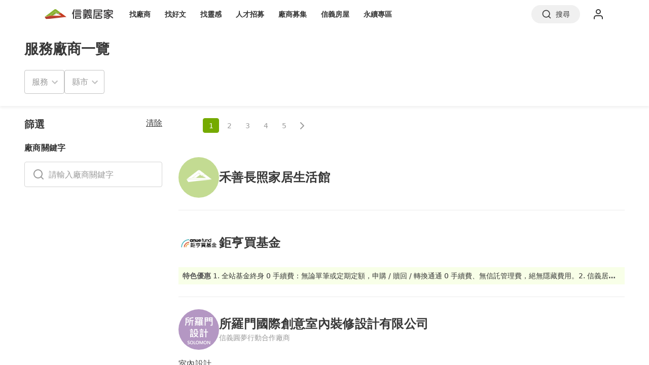

--- FILE ---
content_type: text/html; charset=utf-8
request_url: https://livinglife.com.tw/vender?page=1&sc=6267ae07b9f48c0030e421c2&county=%E6%96%B0%E5%8C%97%E5%B8%82&district=%E5%B9%B3%E6%BA%AA%E5%8D%80
body_size: 17971
content:
<!DOCTYPE html><html lang="zh-Hant"><head><meta charSet="utf-8"/><link rel="apple-touch-icon" href="https://livinglife.com.tw/img/iPhone_App_60_3x.png"/><meta name="viewport" content="minimum-scale=1, initial-scale=1, width=device-width"/><meta name="author" content="信義居家"/><meta name="copyright" content="本網頁著作權屬信義房屋股份有限公司, All Rights Reserved"/><meta name="application-name" content="信義居家好生活"/><meta property="og:type" content="website"/><meta property="fb:app_id" content="872777387016646"/><meta property="og:site_name" content="信義居家"/><meta/><title>尋找可提供居住生活相關服務的廠商 - 信義居家</title><meta name="title" content="尋找可提供居住生活相關服務的廠商 - 信義居家"/><meta name="description" content="可提供居家相關服務的廠商，經過信義居家嚴格品選出的優質合作夥伴，要給你一個溫馨舒適的家，需要居住生活相關服務，請務必交給我們為您服務。"/><meta property="og:title" content="尋找可提供居住生活相關服務的廠商 - 信義居家"/><meta property="og:description" content="可提供居家相關服務的廠商，經過信義居家嚴格品選出的優質合作夥伴，要給你一個溫馨舒適的家，需要居住生活相關服務，請務必交給我們為您服務。"/><link rel="canonical" href="https://livinglife.com.tw/vender?page=1"/><meta property="og:url" content="https://livinglife.com.tw/vender?page=1"/><meta name="next-head-count" content="17"/><meta name="emotion-insertion-point" content=""/><style data-emotion="mui-style-global 0"></style><style data-emotion="mui-style-global 92jfiy">html{-webkit-font-smoothing:antialiased;-moz-osx-font-smoothing:grayscale;box-sizing:border-box;-webkit-text-size-adjust:100%;}*,*::before,*::after{box-sizing:inherit;}strong,b{font-weight:700;}body{margin:0;color:#383838;line-height:1.2;font-family:-apple-system,San Francisco,system-ui,sans-serif;font-weight:400;font-size:1rem;background-color:#FFFFFF;}@media print{body{background-color:#fff;}}body::backdrop{background-color:#FFFFFF;}body{font-size:0.875rem;}</style><style data-emotion="mui-style-global 1prfaxn">@-webkit-keyframes mui-auto-fill{from{display:block;}}@keyframes mui-auto-fill{from{display:block;}}@-webkit-keyframes mui-auto-fill-cancel{from{display:block;}}@keyframes mui-auto-fill-cancel{from{display:block;}}</style><style data-emotion="mui-style yjonfp 79elbk h21h4w 1y5yn4t v20fs0 1h5x3dy 70qvj9 9osxui k008qs 7x4oz0 1uroem4 1nmunxe 17o8imu ppgwpx gfph6c 1aez9px d792ai 1d3bbye lkvbm4 1qv87nu ub1up8 tzsjye 13i1i5e ndz1i3 1k3x8v3 1hpnvqz igs3ac ihdtdm yi3qe1 y3p35u 1h8pbx6 pf2afz f3elft z9xjl5 14bu0pm ou5ix8 qrue g8xab9 1a9f0th 13k5j48 j7qwjs xxdqwu 1c6lu3g lmnrcm 1sf3xto z1tpe6 1tf89wp 1ukwk6w mq9n7d 1q35jyl j4shn3 blwgzn 16dkqj3 1n3mlvu l0xm4s s6130 dr337t rb66qw 74hhcz 17e74tw 11izmy6 plsjwb tbbktv 10yb41c 83p95e 164r41r 1gg9iin vtgdya 6flbmm">.mui-style-yjonfp{display:-webkit-box;display:-webkit-flex;display:-ms-flexbox;display:flex;-webkit-flex-direction:column;-ms-flex-direction:column;flex-direction:column;position:absolute;top:0;bottom:0;left:0;right:0;}.mui-style-79elbk{position:relative;}.mui-style-h21h4w{width:100%;max-width:1200px;margin-left:auto;margin-right:auto;padding-left:16px;padding-right:16px;padding-left:16px;padding-right:16px;padding-left:16px;padding-right:16px;}@media (min-width:768px){.mui-style-h21h4w{padding-left:32px;padding-right:32px;}}@media (min-width:1200px){.mui-style-h21h4w{padding-left:48px;padding-right:48px;}}@media (min-width:768px){.mui-style-h21h4w{padding-left:16px;padding-right:16px;}}@media (min-width:992px){.mui-style-h21h4w{padding-left:32px;padding-right:32px;}}@media (min-width:1200px){.mui-style-h21h4w{padding-left:48px;padding-right:48px;}}.mui-style-1y5yn4t{display:-webkit-box;display:-webkit-flex;display:-ms-flexbox;display:flex;-webkit-align-items:center;-webkit-box-align:center;-ms-flex-align:center;align-items:center;height:56px;max-width:1200px;margin:auto;}.mui-style-v20fs0{-webkit-box-flex:1;-webkit-flex-grow:1;-ms-flex-positive:1;flex-grow:1;display:-webkit-box;display:-webkit-flex;display:-ms-flexbox;display:flex;-webkit-align-items:center;-webkit-box-align:center;-ms-flex-align:center;align-items:center;}.mui-style-1h5x3dy{cursor:pointer;}.mui-style-70qvj9{display:-webkit-box;display:-webkit-flex;display:-ms-flexbox;display:flex;-webkit-align-items:center;-webkit-box-align:center;-ms-flex-align:center;align-items:center;}.mui-style-9osxui{margin-right:12px;display:inline-block;}.mui-style-k008qs{display:-webkit-box;display:-webkit-flex;display:-ms-flexbox;display:flex;}.mui-style-7x4oz0{padding-left:12px;padding-top:16px;padding-bottom:16px;}.mui-style-1uroem4{display:-webkit-box;display:-webkit-flex;display:-ms-flexbox;display:flex;-webkit-flex-direction:column;-ms-flex-direction:column;flex-direction:column;-webkit-box-flex:1;-webkit-flex-grow:1;-ms-flex-positive:1;flex-grow:1;overflow-y:auto;overflow-x:hidden;}.mui-style-1nmunxe{-webkit-box-flex:1;-webkit-flex-grow:1;-ms-flex-positive:1;flex-grow:1;min-height:100%;display:-webkit-box;display:-webkit-flex;display:-ms-flexbox;display:flex;-webkit-flex-direction:column;-ms-flex-direction:column;flex-direction:column;}.mui-style-17o8imu{height:100%;display:-webkit-box;display:-webkit-flex;display:-ms-flexbox;display:flex;-webkit-flex-direction:column;-ms-flex-direction:column;flex-direction:column;-webkit-box-flex:1;-webkit-flex-grow:1;-ms-flex-positive:1;flex-grow:1;overflow-y:hidden;}.mui-style-ppgwpx{display:-webkit-box;display:-webkit-flex;display:-ms-flexbox;display:flex;-webkit-flex-direction:column;-ms-flex-direction:column;flex-direction:column;height:px;overflow-y:auto;}.mui-style-gfph6c{position:relative;top:unset;z-index:10;background-color:#FFFFFF;-webkit-transform:translateY(0);-moz-transform:translateY(0);-ms-transform:translateY(0);transform:translateY(0);opacity:1;box-shadow:0px 4px 4px rgba(0, 0, 0, 0.05);}.mui-style-1aez9px{width:100%;max-width:1600px;margin-left:auto;margin-right:auto;padding-left:16px;padding-right:16px;}@media (min-width:992px){.mui-style-1aez9px{padding-left:36px;padding-right:36px;}}@media (min-width:1200px){.mui-style-1aez9px{padding-left:48px;padding-right:48px;}}@media (min-width:1600px){.mui-style-1aez9px{padding-left:64px;padding-right:64px;}}.mui-style-d792ai{margin:0;font-size:1.5rem;font-weight:700;font-family:-apple-system,San Francisco,system-ui,sans-serif;line-height:1.334;font-weight:700;margin-top:24px;}.mui-style-1d3bbye{box-sizing:border-box;display:-webkit-box;display:-webkit-flex;display:-ms-flexbox;display:flex;-webkit-box-flex-wrap:wrap;-webkit-flex-wrap:wrap;-ms-flex-wrap:wrap;flex-wrap:wrap;width:100%;-webkit-flex-direction:row;-ms-flex-direction:row;flex-direction:row;}.mui-style-lkvbm4{box-sizing:border-box;margin:0;-webkit-flex-direction:row;-ms-flex-direction:row;flex-direction:row;-webkit-flex-basis:100%;-ms-flex-preferred-size:100%;flex-basis:100%;-webkit-box-flex:0;-webkit-flex-grow:0;-ms-flex-positive:0;flex-grow:0;max-width:100%;padding:0px;}@media (min-width:576px){.mui-style-lkvbm4{-webkit-flex-basis:100%;-ms-flex-preferred-size:100%;flex-basis:100%;-webkit-box-flex:0;-webkit-flex-grow:0;-ms-flex-positive:0;flex-grow:0;max-width:100%;}}@media (min-width:768px){.mui-style-lkvbm4{-webkit-flex-basis:100%;-ms-flex-preferred-size:100%;flex-basis:100%;-webkit-box-flex:0;-webkit-flex-grow:0;-ms-flex-positive:0;flex-grow:0;max-width:100%;}}@media (min-width:992px){.mui-style-lkvbm4{-webkit-flex-basis:100%;-ms-flex-preferred-size:100%;flex-basis:100%;-webkit-box-flex:0;-webkit-flex-grow:0;-ms-flex-positive:0;flex-grow:0;max-width:100%;}}@media (min-width:1200px){.mui-style-lkvbm4{-webkit-flex-basis:100%;-ms-flex-preferred-size:100%;flex-basis:100%;-webkit-box-flex:0;-webkit-flex-grow:0;-ms-flex-positive:0;flex-grow:0;max-width:100%;}}@media (min-width:1600px){.mui-style-lkvbm4{-webkit-flex-basis:100%;-ms-flex-preferred-size:100%;flex-basis:100%;-webkit-box-flex:0;-webkit-flex-grow:0;-ms-flex-positive:0;flex-grow:0;max-width:100%;}}@media (min-width:1924px){.mui-style-lkvbm4{-webkit-flex-basis:100%;-ms-flex-preferred-size:100%;flex-basis:100%;-webkit-box-flex:0;-webkit-flex-grow:0;-ms-flex-positive:0;flex-grow:0;max-width:100%;}}.mui-style-1qv87nu{display:-webkit-box;display:-webkit-flex;display:-ms-flexbox;display:flex;-webkit-box-pack:justify;-webkit-justify-content:space-between;justify-content:space-between;-webkit-align-items:center;-webkit-box-align:center;-ms-flex-align:center;align-items:center;padding-top:16px;padding-bottom:16px;}.mui-style-ub1up8{display:-webkit-box;display:-webkit-flex;display:-ms-flexbox;display:flex;-webkit-flex-direction:row;-ms-flex-direction:row;flex-direction:row;-webkit-align-items:center;-webkit-box-align:center;-ms-flex-align:center;align-items:center;gap:8px;width:0px;-webkit-flex:1;-ms-flex:1;flex:1;max-width:-webkit-fit-content;max-width:-moz-fit-content;max-width:fit-content;}.mui-style-tzsjye{display:-webkit-inline-box;display:-webkit-inline-flex;display:-ms-inline-flexbox;display:inline-flex;-webkit-flex-direction:column;-ms-flex-direction:column;flex-direction:column;position:relative;min-width:0;padding:0;margin:0;border:0;vertical-align:top;width:100%;}.mui-style-13i1i5e{line-height:1.4375em;font-family:-apple-system,San Francisco,system-ui,sans-serif;font-weight:400;font-size:1rem;color:#383838;box-sizing:border-box;position:relative;cursor:text;display:-webkit-inline-box;display:-webkit-inline-flex;display:-ms-inline-flexbox;display:inline-flex;-webkit-align-items:center;-webkit-box-align:center;-ms-flex-align:center;align-items:center;position:relative;border-radius:4px;font-size:20px;font-size:14px;color:#9B9B9B;}.mui-style-13i1i5e.Mui-disabled{color:#BDBDBD;cursor:default;}.mui-style-13i1i5e:hover .MuiOutlinedInput-notchedOutline{border-color:#383838;}@media (hover: none){.mui-style-13i1i5e:hover .MuiOutlinedInput-notchedOutline{border-color:rgba(0, 0, 0, 0.23);}}.mui-style-13i1i5e.Mui-focused .MuiOutlinedInput-notchedOutline{border-color:#75aa00;border-width:2px;}.mui-style-13i1i5e.Mui-error .MuiOutlinedInput-notchedOutline{border-color:#F23919;}.mui-style-13i1i5e.Mui-disabled .MuiOutlinedInput-notchedOutline{border-color:rgba(0, 0, 0, 0.26);}.mui-style-13i1i5e::before,.mui-style-13i1i5e::after{border-bottom:none!important;}.mui-style-13i1i5e #selector{padding-left:10px;}.mui-style-13i1i5e #selector:focus{background-color:initial;}.mui-style-13i1i5e div[role="button"]{padding:10px 16px 10px 10px;}.mui-style-13i1i5e #selector{padding:10px 16px 10px 10px;}.mui-style-ndz1i3{-moz-appearance:none;-webkit-appearance:none;-webkit-user-select:none;-moz-user-select:none;-ms-user-select:none;user-select:none;border-radius:4px;cursor:pointer;font:inherit;letter-spacing:inherit;color:currentColor;padding:4px 0 5px;border:0;box-sizing:content-box;background:none;height:1.4375em;margin:0;-webkit-tap-highlight-color:transparent;display:block;min-width:0;width:100%;-webkit-animation-name:mui-auto-fill-cancel;animation-name:mui-auto-fill-cancel;-webkit-animation-duration:10ms;animation-duration:10ms;padding:16.5px 14px;padding-top:16px;padding-bottom:16px;background-color:white;}.mui-style-ndz1i3:focus{border-radius:4px;}.mui-style-ndz1i3::-ms-expand{display:none;}.mui-style-ndz1i3.Mui-disabled{cursor:default;}.mui-style-ndz1i3[multiple]{height:auto;}.mui-style-ndz1i3:not([multiple]) option,.mui-style-ndz1i3:not([multiple]) optgroup{background-color:#fff;}.mui-style-ndz1i3.mui-style-ndz1i3.mui-style-ndz1i3{padding-right:32px;}.mui-style-ndz1i3.MuiSelect-select{height:auto;min-height:1.4375em;text-overflow:ellipsis;white-space:nowrap;overflow:hidden;}.mui-style-ndz1i3::-webkit-input-placeholder{color:currentColor;opacity:0.42;-webkit-transition:opacity 200ms cubic-bezier(0.4, 0, 0.2, 1) 0ms;transition:opacity 200ms cubic-bezier(0.4, 0, 0.2, 1) 0ms;}.mui-style-ndz1i3::-moz-placeholder{color:currentColor;opacity:0.42;-webkit-transition:opacity 200ms cubic-bezier(0.4, 0, 0.2, 1) 0ms;transition:opacity 200ms cubic-bezier(0.4, 0, 0.2, 1) 0ms;}.mui-style-ndz1i3:-ms-input-placeholder{color:currentColor;opacity:0.42;-webkit-transition:opacity 200ms cubic-bezier(0.4, 0, 0.2, 1) 0ms;transition:opacity 200ms cubic-bezier(0.4, 0, 0.2, 1) 0ms;}.mui-style-ndz1i3::-ms-input-placeholder{color:currentColor;opacity:0.42;-webkit-transition:opacity 200ms cubic-bezier(0.4, 0, 0.2, 1) 0ms;transition:opacity 200ms cubic-bezier(0.4, 0, 0.2, 1) 0ms;}.mui-style-ndz1i3:focus{outline:0;}.mui-style-ndz1i3:invalid{box-shadow:none;}.mui-style-ndz1i3::-webkit-search-decoration{-webkit-appearance:none;}label[data-shrink=false]+.MuiInputBase-formControl .mui-style-ndz1i3::-webkit-input-placeholder{opacity:0!important;}label[data-shrink=false]+.MuiInputBase-formControl .mui-style-ndz1i3::-moz-placeholder{opacity:0!important;}label[data-shrink=false]+.MuiInputBase-formControl .mui-style-ndz1i3:-ms-input-placeholder{opacity:0!important;}label[data-shrink=false]+.MuiInputBase-formControl .mui-style-ndz1i3::-ms-input-placeholder{opacity:0!important;}label[data-shrink=false]+.MuiInputBase-formControl .mui-style-ndz1i3:focus::-webkit-input-placeholder{opacity:0.42;}label[data-shrink=false]+.MuiInputBase-formControl .mui-style-ndz1i3:focus::-moz-placeholder{opacity:0.42;}label[data-shrink=false]+.MuiInputBase-formControl .mui-style-ndz1i3:focus:-ms-input-placeholder{opacity:0.42;}label[data-shrink=false]+.MuiInputBase-formControl .mui-style-ndz1i3:focus::-ms-input-placeholder{opacity:0.42;}.mui-style-ndz1i3.Mui-disabled{opacity:1;-webkit-text-fill-color:#BDBDBD;}.mui-style-ndz1i3:-webkit-autofill{-webkit-animation-duration:5000s;animation-duration:5000s;-webkit-animation-name:mui-auto-fill;animation-name:mui-auto-fill;}.mui-style-ndz1i3:-webkit-autofill{border-radius:inherit;}.mui-style-1k3x8v3{bottom:0;left:0;position:absolute;opacity:0;pointer-events:none;width:100%;box-sizing:border-box;}.mui-style-1hpnvqz{-webkit-user-select:none;-moz-user-select:none;-ms-user-select:none;user-select:none;width:1em;height:1em;display:inline-block;fill:currentColor;-webkit-flex-shrink:0;-ms-flex-negative:0;flex-shrink:0;-webkit-transition:fill 200ms cubic-bezier(0.4, 0, 0.2, 1) 0ms;transition:fill 200ms cubic-bezier(0.4, 0, 0.2, 1) 0ms;font-size:1.5rem;padding-right:8px;fill:#BDBDBD;position:absolute;right:7px;top:calc(50% - .5em);pointer-events:none;color:rgba(0, 0, 0, 0.54);}.mui-style-1hpnvqz.Mui-disabled{color:rgba(0, 0, 0, 0.26);}.mui-style-igs3ac{text-align:left;position:absolute;bottom:0;right:0;top:-5px;left:0;margin:0;padding:0 8px;pointer-events:none;border-radius:inherit;border-style:solid;border-width:1px;overflow:hidden;min-width:0%;border-color:rgba(0, 0, 0, 0.23);}.mui-style-ihdtdm{float:unset;width:auto;overflow:hidden;padding:0;line-height:11px;-webkit-transition:width 150ms cubic-bezier(0.0, 0, 0.2, 1) 0ms;transition:width 150ms cubic-bezier(0.0, 0, 0.2, 1) 0ms;}.mui-style-yi3qe1{line-height:1.4375em;font-family:-apple-system,San Francisco,system-ui,sans-serif;font-weight:400;font-size:1rem;color:#383838;box-sizing:border-box;position:relative;cursor:text;display:-webkit-inline-box;display:-webkit-inline-flex;display:-ms-inline-flexbox;display:inline-flex;-webkit-align-items:center;-webkit-box-align:center;-ms-flex-align:center;align-items:center;position:relative;border-radius:4px;font-size:20px;min-width:-webkit-fit-content;min-width:-moz-fit-content;min-width:fit-content;font-size:14px;color:#9B9B9B;}.mui-style-yi3qe1.Mui-disabled{color:#BDBDBD;cursor:default;}.mui-style-yi3qe1:hover .MuiOutlinedInput-notchedOutline{border-color:#383838;}@media (hover: none){.mui-style-yi3qe1:hover .MuiOutlinedInput-notchedOutline{border-color:rgba(0, 0, 0, 0.23);}}.mui-style-yi3qe1.Mui-focused .MuiOutlinedInput-notchedOutline{border-color:#75aa00;border-width:2px;}.mui-style-yi3qe1.Mui-error .MuiOutlinedInput-notchedOutline{border-color:#F23919;}.mui-style-yi3qe1.Mui-disabled .MuiOutlinedInput-notchedOutline{border-color:rgba(0, 0, 0, 0.26);}.mui-style-yi3qe1::before,.mui-style-yi3qe1::after{border-bottom:none!important;}.mui-style-yi3qe1 #selector{padding-left:10px;}.mui-style-yi3qe1 #selector:focus{background-color:initial;}.mui-style-yi3qe1 div[role="button"]{padding:10px 16px 10px 10px;}.mui-style-yi3qe1 #selector{padding:10px 16px 10px 10px;}.mui-style-y3p35u{-moz-appearance:none;-webkit-appearance:none;-webkit-user-select:none;-moz-user-select:none;-ms-user-select:none;user-select:none;border-radius:4px;cursor:pointer;font:inherit;letter-spacing:inherit;color:currentColor;padding:4px 0 5px;border:0;box-sizing:content-box;background:none;height:1.4375em;margin:0;-webkit-tap-highlight-color:transparent;display:block;min-width:0;width:100%;-webkit-animation-name:mui-auto-fill-cancel;animation-name:mui-auto-fill-cancel;-webkit-animation-duration:10ms;animation-duration:10ms;padding:16.5px 14px;padding-top:16px;padding-bottom:16px;background-color:white;}.mui-style-y3p35u:focus{border-radius:4px;}.mui-style-y3p35u::-ms-expand{display:none;}.mui-style-y3p35u.Mui-disabled{cursor:default;}.mui-style-y3p35u[multiple]{height:auto;}.mui-style-y3p35u:not([multiple]) option,.mui-style-y3p35u:not([multiple]) optgroup{background-color:#fff;}.mui-style-y3p35u.mui-style-y3p35u.mui-style-y3p35u{padding-right:32px;}.mui-style-y3p35u::-webkit-input-placeholder{color:currentColor;opacity:0.42;-webkit-transition:opacity 200ms cubic-bezier(0.4, 0, 0.2, 1) 0ms;transition:opacity 200ms cubic-bezier(0.4, 0, 0.2, 1) 0ms;}.mui-style-y3p35u::-moz-placeholder{color:currentColor;opacity:0.42;-webkit-transition:opacity 200ms cubic-bezier(0.4, 0, 0.2, 1) 0ms;transition:opacity 200ms cubic-bezier(0.4, 0, 0.2, 1) 0ms;}.mui-style-y3p35u:-ms-input-placeholder{color:currentColor;opacity:0.42;-webkit-transition:opacity 200ms cubic-bezier(0.4, 0, 0.2, 1) 0ms;transition:opacity 200ms cubic-bezier(0.4, 0, 0.2, 1) 0ms;}.mui-style-y3p35u::-ms-input-placeholder{color:currentColor;opacity:0.42;-webkit-transition:opacity 200ms cubic-bezier(0.4, 0, 0.2, 1) 0ms;transition:opacity 200ms cubic-bezier(0.4, 0, 0.2, 1) 0ms;}.mui-style-y3p35u:focus{outline:0;}.mui-style-y3p35u:invalid{box-shadow:none;}.mui-style-y3p35u::-webkit-search-decoration{-webkit-appearance:none;}label[data-shrink=false]+.MuiInputBase-formControl .mui-style-y3p35u::-webkit-input-placeholder{opacity:0!important;}label[data-shrink=false]+.MuiInputBase-formControl .mui-style-y3p35u::-moz-placeholder{opacity:0!important;}label[data-shrink=false]+.MuiInputBase-formControl .mui-style-y3p35u:-ms-input-placeholder{opacity:0!important;}label[data-shrink=false]+.MuiInputBase-formControl .mui-style-y3p35u::-ms-input-placeholder{opacity:0!important;}label[data-shrink=false]+.MuiInputBase-formControl .mui-style-y3p35u:focus::-webkit-input-placeholder{opacity:0.42;}label[data-shrink=false]+.MuiInputBase-formControl .mui-style-y3p35u:focus::-moz-placeholder{opacity:0.42;}label[data-shrink=false]+.MuiInputBase-formControl .mui-style-y3p35u:focus:-ms-input-placeholder{opacity:0.42;}label[data-shrink=false]+.MuiInputBase-formControl .mui-style-y3p35u:focus::-ms-input-placeholder{opacity:0.42;}.mui-style-y3p35u.Mui-disabled{opacity:1;-webkit-text-fill-color:#BDBDBD;}.mui-style-y3p35u:-webkit-autofill{-webkit-animation-duration:5000s;animation-duration:5000s;-webkit-animation-name:mui-auto-fill;animation-name:mui-auto-fill;}.mui-style-y3p35u:-webkit-autofill{border-radius:inherit;}.mui-style-1h8pbx6{position:relative;padding:6px 22px 6px 22px;}.mui-style-pf2afz{box-sizing:border-box;margin:0;-webkit-flex-direction:row;-ms-flex-direction:row;flex-direction:row;-webkit-flex-basis:100%;-ms-flex-preferred-size:100%;flex-basis:100%;-webkit-box-flex:0;-webkit-flex-grow:0;-ms-flex-positive:0;flex-grow:0;max-width:100%;}@media (min-width:576px){.mui-style-pf2afz{-webkit-flex-basis:100%;-ms-flex-preferred-size:100%;flex-basis:100%;-webkit-box-flex:0;-webkit-flex-grow:0;-ms-flex-positive:0;flex-grow:0;max-width:100%;}}@media (min-width:768px){.mui-style-pf2afz{-webkit-flex-basis:100%;-ms-flex-preferred-size:100%;flex-basis:100%;-webkit-box-flex:0;-webkit-flex-grow:0;-ms-flex-positive:0;flex-grow:0;max-width:100%;}}@media (min-width:992px){.mui-style-pf2afz{-webkit-flex-basis:100%;-ms-flex-preferred-size:100%;flex-basis:100%;-webkit-box-flex:0;-webkit-flex-grow:0;-ms-flex-positive:0;flex-grow:0;max-width:100%;}}@media (min-width:1200px){.mui-style-pf2afz{-webkit-flex-basis:100%;-ms-flex-preferred-size:100%;flex-basis:100%;-webkit-box-flex:0;-webkit-flex-grow:0;-ms-flex-positive:0;flex-grow:0;max-width:100%;}}@media (min-width:1600px){.mui-style-pf2afz{-webkit-flex-basis:100%;-ms-flex-preferred-size:100%;flex-basis:100%;-webkit-box-flex:0;-webkit-flex-grow:0;-ms-flex-positive:0;flex-grow:0;max-width:100%;}}@media (min-width:1924px){.mui-style-pf2afz{-webkit-flex-basis:100%;-ms-flex-preferred-size:100%;flex-basis:100%;-webkit-box-flex:0;-webkit-flex-grow:0;-ms-flex-positive:0;flex-grow:0;max-width:100%;}}@media (min-width:0px){.mui-style-pf2afz{display:block;}}@media (min-width:992px){.mui-style-pf2afz{display:none;}}.mui-style-f3elft{box-sizing:border-box;display:-webkit-box;display:-webkit-flex;display:-ms-flexbox;display:flex;-webkit-box-flex-wrap:wrap;-webkit-flex-wrap:wrap;-ms-flex-wrap:wrap;flex-wrap:wrap;width:100%;-webkit-flex-direction:row;-ms-flex-direction:row;flex-direction:row;margin-top:-8px;width:calc(100% + 8px);margin-left:-8px;margin-top:0;margin-bottom:0;}.mui-style-f3elft>.MuiGrid-item{padding-top:8px;}.mui-style-f3elft>.MuiGrid-item{padding-left:8px;}.mui-style-f3elft>.MuiGrid-item{padding-top:0;padding-bottom:0;}.mui-style-z9xjl5{box-sizing:border-box;margin:0;-webkit-flex-direction:row;-ms-flex-direction:row;flex-direction:row;-webkit-flex-basis:100%;-ms-flex-preferred-size:100%;flex-basis:100%;-webkit-box-flex:0;-webkit-flex-grow:0;-ms-flex-positive:0;flex-grow:0;max-width:100%;}@media (min-width:576px){.mui-style-z9xjl5{-webkit-flex-basis:100%;-ms-flex-preferred-size:100%;flex-basis:100%;-webkit-box-flex:0;-webkit-flex-grow:0;-ms-flex-positive:0;flex-grow:0;max-width:100%;}}@media (min-width:768px){.mui-style-z9xjl5{-webkit-flex-basis:100%;-ms-flex-preferred-size:100%;flex-basis:100%;-webkit-box-flex:0;-webkit-flex-grow:0;-ms-flex-positive:0;flex-grow:0;max-width:100%;}}@media (min-width:992px){.mui-style-z9xjl5{-webkit-flex-basis:25%;-ms-flex-preferred-size:25%;flex-basis:25%;-webkit-box-flex:0;-webkit-flex-grow:0;-ms-flex-positive:0;flex-grow:0;max-width:25%;}}@media (min-width:1200px){.mui-style-z9xjl5{-webkit-flex-basis:25%;-ms-flex-preferred-size:25%;flex-basis:25%;-webkit-box-flex:0;-webkit-flex-grow:0;-ms-flex-positive:0;flex-grow:0;max-width:25%;}}@media (min-width:1600px){.mui-style-z9xjl5{-webkit-flex-basis:25%;-ms-flex-preferred-size:25%;flex-basis:25%;-webkit-box-flex:0;-webkit-flex-grow:0;-ms-flex-positive:0;flex-grow:0;max-width:25%;}}@media (min-width:1924px){.mui-style-z9xjl5{-webkit-flex-basis:25%;-ms-flex-preferred-size:25%;flex-basis:25%;-webkit-box-flex:0;-webkit-flex-grow:0;-ms-flex-positive:0;flex-grow:0;max-width:25%;}}@media (min-width:0px){.mui-style-z9xjl5{display:none;}}@media (min-width:992px){.mui-style-z9xjl5{display:block;}}.mui-style-14bu0pm{position:-webkit-sticky;position:sticky;margin-bottom:0;top:0px;}.mui-style-ou5ix8{box-sizing:border-box;margin:0;-webkit-flex-direction:row;-ms-flex-direction:row;flex-direction:row;-webkit-flex-basis:100%;-ms-flex-preferred-size:100%;flex-basis:100%;-webkit-box-flex:0;-webkit-flex-grow:0;-ms-flex-positive:0;flex-grow:0;max-width:100%;margin-bottom:24px;}@media (min-width:576px){.mui-style-ou5ix8{-webkit-flex-basis:100%;-ms-flex-preferred-size:100%;flex-basis:100%;-webkit-box-flex:0;-webkit-flex-grow:0;-ms-flex-positive:0;flex-grow:0;max-width:100%;}}@media (min-width:768px){.mui-style-ou5ix8{-webkit-flex-basis:100%;-ms-flex-preferred-size:100%;flex-basis:100%;-webkit-box-flex:0;-webkit-flex-grow:0;-ms-flex-positive:0;flex-grow:0;max-width:100%;}}@media (min-width:992px){.mui-style-ou5ix8{-webkit-flex-basis:75%;-ms-flex-preferred-size:75%;flex-basis:75%;-webkit-box-flex:0;-webkit-flex-grow:0;-ms-flex-positive:0;flex-grow:0;max-width:75%;}}@media (min-width:1200px){.mui-style-ou5ix8{-webkit-flex-basis:75%;-ms-flex-preferred-size:75%;flex-basis:75%;-webkit-box-flex:0;-webkit-flex-grow:0;-ms-flex-positive:0;flex-grow:0;max-width:75%;}}@media (min-width:1600px){.mui-style-ou5ix8{-webkit-flex-basis:75%;-ms-flex-preferred-size:75%;flex-basis:75%;-webkit-box-flex:0;-webkit-flex-grow:0;-ms-flex-positive:0;flex-grow:0;max-width:75%;}}@media (min-width:1924px){.mui-style-ou5ix8{-webkit-flex-basis:75%;-ms-flex-preferred-size:75%;flex-basis:75%;-webkit-box-flex:0;-webkit-flex-grow:0;-ms-flex-positive:0;flex-grow:0;max-width:75%;}}.mui-style-qrue{display:-webkit-box;display:-webkit-flex;display:-ms-flexbox;display:flex;-webkit-box-pack:end;-ms-flex-pack:end;-webkit-justify-content:end;justify-content:end;-webkit-align-items:center;-webkit-box-align:center;-ms-flex-align:center;align-items:center;margin-bottom:16px;margin-top:24px;}.mui-style-g8xab9{margin:0;font-size:0.875rem;font-weight:400;line-height:1.5;letter-spacing:0.02rem;color:#9B9B9B;margin-top:64px;}.mui-style-1a9f0th{background-color:#F0F0F0;padding:40px 0;}.mui-style-13k5j48{width:100%;max-width:1600px;margin-left:auto;margin-right:auto;display:grid;grid-auto-rows:auto;max-width:1200px;grid-template-columns:1fr;grid-row-gap:16px;padding-left:16px;padding-right:16px;}@media (min-width:768px){.mui-style-13k5j48{padding-left:32px;padding-right:32px;}}@media (min-width:992px){.mui-style-13k5j48{grid-template-columns:repeat(5, 1fr);grid-column-gap:24px;grid-row-gap:0;}}@media (min-width:1200px){.mui-style-13k5j48{padding-left:48px;padding-right:48px;}}.mui-style-j7qwjs{display:-webkit-box;display:-webkit-flex;display:-ms-flexbox;display:flex;-webkit-flex-direction:column;-ms-flex-direction:column;flex-direction:column;}.mui-style-xxdqwu{display:-webkit-box;display:-webkit-flex;display:-ms-flexbox;display:flex;-webkit-box-flex-wrap:wrap;-webkit-flex-wrap:wrap;-ms-flex-wrap:wrap;flex-wrap:wrap;-webkit-align-items:center;-webkit-box-align:center;-ms-flex-align:center;align-items:center;}.mui-style-1c6lu3g{margin:0;font-size:0.875rem;font-weight:700;line-height:1.3;}.mui-style-lmnrcm{margin-right:4px;font-weight:700;}.mui-style-1sf3xto{padding-top:16px;padding-bottom:16px;}.mui-style-z1tpe6{display:-webkit-box;display:-webkit-flex;display:-ms-flexbox;display:flex;-webkit-box-flex-wrap:wrap;-webkit-flex-wrap:wrap;-ms-flex-wrap:wrap;flex-wrap:wrap;-webkit-align-items:center;-webkit-box-align:center;-ms-flex-align:center;align-items:center;row-gap:12px;}.mui-style-1tf89wp{margin-top:0;}.mui-style-1tf89wp>a{color:#5A5A5A;}.mui-style-1ukwk6w{height:initial;border:none;-webkit-text-decoration:none;text-decoration:none;color:#383838;white-space:normal;cursor:pointer;}.mui-style-1ukwk6w:focus{-webkit-text-decoration:none;text-decoration:none;}.mui-style-1ukwk6w:hover{color:#383838;}.mui-style-mq9n7d{margin-left:12px;margin-right:12px;height:17px;width:1px;background-color:#D4D4D4;}.mui-style-1q35jyl{height:initial;border:none;-webkit-text-decoration:none;text-decoration:none;color:#383838;white-space:normal;cursor:default;}.mui-style-1q35jyl:focus{-webkit-text-decoration:none;text-decoration:none;}.mui-style-1q35jyl:hover{color:#383838;}.mui-style-j4shn3{grid-column:1;}@media (min-width:992px){.mui-style-j4shn3{grid-column:4/6;}}.mui-style-blwgzn{display:grid;grid-auto-rows:auto;grid-template-columns:repeat(2, 1fr);grid-column-gap:8px;grid-template-columns:1fr;grid-row-gap:16px;}@media (min-width:0px){.mui-style-blwgzn{padding-top:16px;padding-bottom:16px;}}@media (min-width:992px){.mui-style-blwgzn{padding-top:20px;padding-bottom:20px;}}@media (min-width:992px){.mui-style-blwgzn{grid-column-gap:24px;}}@media (min-width:992px){.mui-style-blwgzn{grid-template-columns:repeat(2, 1fr);grid-row-gap:0;}}.mui-style-16dkqj3{display:-webkit-box;display:-webkit-flex;display:-ms-flexbox;display:flex;}@media (min-width:0px){.mui-style-16dkqj3{gap:12px;}}@media (min-width:992px){.mui-style-16dkqj3{gap:16px;}}.mui-style-1n3mlvu{fill:#1877F2;}.mui-style-l0xm4s{fill:#383838;}.mui-style-s6130{box-sizing:border-box;display:-webkit-box;display:-webkit-flex;display:-ms-flexbox;display:flex;-webkit-box-flex-wrap:wrap;-webkit-flex-wrap:wrap;-ms-flex-wrap:wrap;flex-wrap:wrap;width:100%;-webkit-flex-direction:row;-ms-flex-direction:row;flex-direction:row;margin-top:-4px;width:calc(100% + 4px);margin-left:-4px;}.mui-style-s6130>.MuiGrid-item{padding-top:4px;}.mui-style-s6130>.MuiGrid-item{padding-left:4px;}.mui-style-dr337t{box-sizing:border-box;margin:0;-webkit-flex-direction:row;-ms-flex-direction:row;flex-direction:row;-webkit-flex-basis:100%;-ms-flex-preferred-size:100%;flex-basis:100%;-webkit-box-flex:0;-webkit-flex-grow:0;-ms-flex-positive:0;flex-grow:0;max-width:100%;}@media (min-width:576px){.mui-style-dr337t{-webkit-flex-basis:100%;-ms-flex-preferred-size:100%;flex-basis:100%;-webkit-box-flex:0;-webkit-flex-grow:0;-ms-flex-positive:0;flex-grow:0;max-width:100%;}}@media (min-width:768px){.mui-style-dr337t{-webkit-flex-basis:100%;-ms-flex-preferred-size:100%;flex-basis:100%;-webkit-box-flex:0;-webkit-flex-grow:0;-ms-flex-positive:0;flex-grow:0;max-width:100%;}}@media (min-width:992px){.mui-style-dr337t{-webkit-flex-basis:100%;-ms-flex-preferred-size:100%;flex-basis:100%;-webkit-box-flex:0;-webkit-flex-grow:0;-ms-flex-positive:0;flex-grow:0;max-width:100%;}}@media (min-width:1200px){.mui-style-dr337t{-webkit-flex-basis:100%;-ms-flex-preferred-size:100%;flex-basis:100%;-webkit-box-flex:0;-webkit-flex-grow:0;-ms-flex-positive:0;flex-grow:0;max-width:100%;}}@media (min-width:1600px){.mui-style-dr337t{-webkit-flex-basis:100%;-ms-flex-preferred-size:100%;flex-basis:100%;-webkit-box-flex:0;-webkit-flex-grow:0;-ms-flex-positive:0;flex-grow:0;max-width:100%;}}@media (min-width:1924px){.mui-style-dr337t{-webkit-flex-basis:100%;-ms-flex-preferred-size:100%;flex-basis:100%;-webkit-box-flex:0;-webkit-flex-grow:0;-ms-flex-positive:0;flex-grow:0;max-width:100%;}}@media (min-width:0px){.mui-style-dr337t{display:none;}}@media (min-width:992px){.mui-style-dr337t{display:block;}}.mui-style-rb66qw{display:-webkit-box;display:-webkit-flex;display:-ms-flexbox;display:flex;margin-bottom:16px;}@media (min-width:0px){.mui-style-rb66qw{-webkit-box-pack:left;-ms-flex-pack:left;-webkit-justify-content:left;justify-content:left;}}@media (min-width:1200px){.mui-style-rb66qw{-webkit-box-pack:center;-ms-flex-pack:center;-webkit-justify-content:center;justify-content:center;}}.mui-style-74hhcz{box-sizing:border-box;margin:0;-webkit-flex-direction:row;-ms-flex-direction:row;flex-direction:row;-webkit-flex-basis:100%;-ms-flex-preferred-size:100%;flex-basis:100%;-webkit-box-flex:0;-webkit-flex-grow:0;-ms-flex-positive:0;flex-grow:0;max-width:100%;}@media (min-width:576px){.mui-style-74hhcz{-webkit-flex-basis:100%;-ms-flex-preferred-size:100%;flex-basis:100%;-webkit-box-flex:0;-webkit-flex-grow:0;-ms-flex-positive:0;flex-grow:0;max-width:100%;}}@media (min-width:768px){.mui-style-74hhcz{-webkit-flex-basis:100%;-ms-flex-preferred-size:100%;flex-basis:100%;-webkit-box-flex:0;-webkit-flex-grow:0;-ms-flex-positive:0;flex-grow:0;max-width:100%;}}@media (min-width:992px){.mui-style-74hhcz{-webkit-flex-basis:100%;-ms-flex-preferred-size:100%;flex-basis:100%;-webkit-box-flex:0;-webkit-flex-grow:0;-ms-flex-positive:0;flex-grow:0;max-width:100%;}}@media (min-width:1200px){.mui-style-74hhcz{-webkit-flex-basis:50%;-ms-flex-preferred-size:50%;flex-basis:50%;-webkit-box-flex:0;-webkit-flex-grow:0;-ms-flex-positive:0;flex-grow:0;max-width:50%;}}@media (min-width:1600px){.mui-style-74hhcz{-webkit-flex-basis:50%;-ms-flex-preferred-size:50%;flex-basis:50%;-webkit-box-flex:0;-webkit-flex-grow:0;-ms-flex-positive:0;flex-grow:0;max-width:50%;}}@media (min-width:1924px){.mui-style-74hhcz{-webkit-flex-basis:50%;-ms-flex-preferred-size:50%;flex-basis:50%;-webkit-box-flex:0;-webkit-flex-grow:0;-ms-flex-positive:0;flex-grow:0;max-width:50%;}}.mui-style-17e74tw{height:40px;width:120px;}@media (min-width:1200px){.mui-style-17e74tw{width:100%;}}.mui-style-11izmy6{margin-top:24px;margin-bottom:24px;max-width:1200px;margin-left:auto;margin-right:auto;}@media (min-width:0px){.mui-style-11izmy6{padding-left:16px;padding-right:16px;}}@media (min-width:768px){.mui-style-11izmy6{padding-left:32px;padding-right:32px;}}@media (min-width:1200px){.mui-style-11izmy6{padding-left:48px;padding-right:48px;}}.mui-style-plsjwb{margin:0;-webkit-flex-shrink:0;-ms-flex-negative:0;flex-shrink:0;border-width:0;border-style:solid;border-color:rgba(0, 0, 0, 0.12);border-bottom-width:thin;border-color:#D4D4D4;}.mui-style-tbbktv{display:-webkit-box;display:-webkit-flex;display:-ms-flexbox;display:flex;-webkit-flex-direction:row;-ms-flex-direction:row;flex-direction:row;-webkit-align-items:center;-webkit-box-align:center;-ms-flex-align:center;align-items:center;max-width:1200px;margin:0 auto;}@media (min-width:0px){.mui-style-tbbktv{padding-left:16px;padding-right:16px;}}@media (min-width:768px){.mui-style-tbbktv{padding-left:32px;padding-right:32px;}}@media (min-width:1200px){.mui-style-tbbktv{padding-left:48px;padding-right:48px;}}.mui-style-10yb41c{-webkit-order:1;-ms-flex-order:1;order:1;-webkit-align-self:auto;-ms-flex-item-align:auto;align-self:auto;margin-top:0px;}.mui-style-83p95e{display:-webkit-box;display:-webkit-flex;display:-ms-flexbox;display:flex;-webkit-flex-direction:column;-ms-flex-direction:column;flex-direction:column;color:#5A5A5A;-webkit-order:2;-ms-flex-order:2;order:2;margin-left:30px;}.mui-style-164r41r{margin-top:8px;}.mui-style-1gg9iin{display:-webkit-box;display:-webkit-flex;display:-ms-flexbox;display:flex;-webkit-flex-direction:column;-ms-flex-direction:column;flex-direction:column;color:#9B9B9B;-webkit-align-self:auto;-ms-flex-item-align:auto;align-self:auto;-webkit-align-items:flex-end;-webkit-box-align:flex-end;-ms-flex-align:flex-end;align-items:flex-end;margin-top:0px;-webkit-flex:1;-ms-flex:1;flex:1;-webkit-order:3;-ms-flex-order:3;order:3;}.mui-style-vtgdya{position:fixed;bottom:100px;right:20px;width:60px;height:60px;border-radius:50%;box-shadow:0 1px 6px 0 rgb(0 0 0 / 6%),0 2px 32px 0 rgb(0 0 0 / 16%);background-color:#F6F6F6;border:1px solid #EBEBEB;cursor:pointer;color:#383838;z-index:98;}.mui-style-vtgdya:active{background-color:#F0FBD9;border:1px solid #ffffff;}.mui-style-vtgdya >.muiIcon{position:absolute;top:50%;left:50%;-webkit-transform:translate(-50%, -50%);-moz-transform:translate(-50%, -50%);-ms-transform:translate(-50%, -50%);transform:translate(-50%, -50%);}.mui-style-6flbmm{-webkit-user-select:none;-moz-user-select:none;-ms-user-select:none;user-select:none;width:1em;height:1em;display:inline-block;fill:currentColor;-webkit-flex-shrink:0;-ms-flex-negative:0;flex-shrink:0;-webkit-transition:fill 200ms cubic-bezier(0.4, 0, 0.2, 1) 0ms;transition:fill 200ms cubic-bezier(0.4, 0, 0.2, 1) 0ms;font-size:2.1875rem;}</style><noscript data-n-css=""></noscript><script defer="" nomodule="" src="/_next/static/chunks/polyfills-c67a75d1b6f99dc8.js"></script><script src="/_next/static/chunks/webpack-4812bfb2bd6dc1bd.js" defer=""></script><script src="/_next/static/chunks/framework-2fe4cb6473b20297.js" defer=""></script><script src="/_next/static/chunks/main-5a8820920310d249.js" defer=""></script><script src="/_next/static/chunks/pages/_app-338dc64d951269b1.js" defer=""></script><script src="/_next/static/chunks/3928-06fd42c74beb0a80.js" defer=""></script><script src="/_next/static/chunks/9642-ce032588399e4a84.js" defer=""></script><script src="/_next/static/chunks/3205-0ea111f308caefdd.js" defer=""></script><script src="/_next/static/chunks/9072-048854a82fb9e5e8.js" defer=""></script><script src="/_next/static/chunks/5897-53a1b52c5f670d3f.js" defer=""></script><script src="/_next/static/chunks/9477-6fa19a2b9929a3b8.js" defer=""></script><script src="/_next/static/chunks/5805-bbb97d77a65b721d.js" defer=""></script><script src="/_next/static/chunks/1250-cc928b61da855d5f.js" defer=""></script><script src="/_next/static/chunks/9705-0f39ca83f00a11dc.js" defer=""></script><script src="/_next/static/chunks/6541-0e9d87ced6af7f95.js" defer=""></script><script src="/_next/static/chunks/4190-08bd0bcf59248244.js" defer=""></script><script src="/_next/static/chunks/2925-587963e724514496.js" defer=""></script><script src="/_next/static/chunks/168-1fd0fa6e4c22639a.js" defer=""></script><script src="/_next/static/chunks/5919-e464a06a45d29e2c.js" defer=""></script><script src="/_next/static/chunks/591-96d63c49e94554f6.js" defer=""></script><script src="/_next/static/chunks/423-346b7bd2a396586d.js" defer=""></script><script src="/_next/static/chunks/1419-b0d40a3bdd0ea24c.js" defer=""></script><script src="/_next/static/chunks/9909-651391b840d448a9.js" defer=""></script><script src="/_next/static/chunks/9531-22a1b00c293411a9.js" defer=""></script><script src="/_next/static/chunks/3756-cb1ecf2340e571e1.js" defer=""></script><script src="/_next/static/chunks/6245-9271d4ba910c0198.js" defer=""></script><script src="/_next/static/chunks/6007-c7a344f0c285cb3a.js" defer=""></script><script src="/_next/static/chunks/2406-0f74ddeba6573820.js" defer=""></script><script src="/_next/static/chunks/5428-984f3f98d507570e.js" defer=""></script><script src="/_next/static/chunks/2308-1e5f6b2a5d4c7366.js" defer=""></script><script src="/_next/static/chunks/pages/vender-ad8f35ea58fb1aad.js" defer=""></script><script src="/_next/static/hY1KYdU5JDyxkc9SXcsx4/_buildManifest.js" defer=""></script><script src="/_next/static/hY1KYdU5JDyxkc9SXcsx4/_ssgManifest.js" defer=""></script></head><body><noscript><iframe src="https://www.googletagmanager.com/ns.html?id=GTM-KDH28B"
            height="0" width="0" style="display:none;visibility:hidden"></iframe></noscript><div id="__next"><div class="mui-style-yjonfp"><div class="MuiBox-root mui-style-79elbk"><div class="MuiBox-root mui-style-h21h4w"><div class="MuiBox-root mui-style-1y5yn4t"><div class="MuiBox-root mui-style-v20fs0"><img src="/img/logo.svg" alt="" width="135" class="mui-style-1h5x3dy"/></div><div class="MuiBox-root mui-style-70qvj9"><div class="MuiBox-root mui-style-9osxui"></div><div class="MuiBox-root mui-style-k008qs"><div><div class="MuiBox-root mui-style-7x4oz0" aria-haspopup="true"><div class="MuiBox-root mui-style-k008qs"><img alt="" srcSet="/img/user.svg 1x" src="/img/user.svg" width="24" height="24" decoding="async" data-nimg="1" loading="lazy" style="color:transparent;cursor:pointer"/></div></div></div></div></div></div></div></div><div class="mui-style-1uroem4"><div class="mui-style-1nmunxe"><div class="mui-style-17o8imu"><div id="vender-list-scrollable" class="mui-style-ppgwpx"><div class="mui-style-gfph6c"><div class="MuiBox-root mui-style-1aez9px"><div class="MuiTypography-root MuiTypography-h5 mui-style-d792ai">服務廠商一覽</div><div class="MuiGrid-root MuiGrid-container mui-style-1d3bbye"><div class="MuiGrid-root MuiGrid-item MuiGrid-grid-xs-12 mui-style-lkvbm4"><div class="MuiBox-root mui-style-1qv87nu"><div class="MuiBox-root mui-style-ub1up8"><div class="MuiFormControl-root MuiFormControl-fullWidth mui-style-tzsjye"><div class="MuiInputBase-root MuiOutlinedInput-root MuiInputBase-colorPrimary MuiInputBase-formControl mui-style-13i1i5e"><div tabindex="0" role="button" aria-expanded="false" aria-haspopup="listbox" class="MuiSelect-select MuiSelect-outlined MuiInputBase-input MuiOutlinedInput-input mui-style-ndz1i3">服務</div><input aria-hidden="true" tabindex="-1" class="MuiSelect-nativeInput mui-style-1k3x8v3" id="selector" value=""/><svg class="MuiSvgIcon-root MuiSvgIcon-fontSizeMedium MuiSelect-icon MuiSelect-iconOutlined mui-style-1hpnvqz" focusable="false" aria-hidden="true" viewBox="0 0 24 24" data-testid="ArrowDropDownIcon"><path d="m7 10 5 5 5-5z"></path></svg><fieldset aria-hidden="true" class="MuiOutlinedInput-notchedOutline mui-style-igs3ac"><legend class="mui-style-ihdtdm"><span class="notranslate">​</span></legend></fieldset></div></div><div class="MuiInputBase-root MuiOutlinedInput-root MuiInputBase-colorPrimary mui-style-yi3qe1"><select class="MuiNativeSelect-select MuiNativeSelect-outlined MuiInputBase-input MuiOutlinedInput-input mui-style-y3p35u" id="selector"><option value="" disabled="" selected="">縣市</option><option value="基隆市">基隆市</option><option value="臺北市">臺北市</option><option value="新北市">新北市</option><option value="宜蘭縣">宜蘭縣</option><option value="桃園市">桃園市</option><option value="新竹市">新竹市</option><option value="新竹縣">新竹縣</option><option value="苗栗縣">苗栗縣</option><option value="臺中市">臺中市</option><option value="彰化縣">彰化縣</option><option value="南投縣">南投縣</option><option value="雲林縣">雲林縣</option><option value="嘉義市">嘉義市</option><option value="嘉義縣">嘉義縣</option><option value="臺南市">臺南市</option><option value="高雄市">高雄市</option><option value="屏東縣">屏東縣</option><option value="臺東縣">臺東縣</option><option value="花蓮縣">花蓮縣</option><option value="澎湖縣">澎湖縣</option><option value="金門縣">金門縣</option><option value="連江縣">連江縣</option></select><svg class="MuiSvgIcon-root MuiSvgIcon-fontSizeMedium MuiNativeSelect-icon MuiNativeSelect-iconOutlined mui-style-1hpnvqz" focusable="false" aria-hidden="true" viewBox="0 0 24 24" data-testid="ArrowDropDownIcon"><path d="m7 10 5 5 5-5z"></path></svg><fieldset aria-hidden="true" class="MuiOutlinedInput-notchedOutline mui-style-igs3ac"><legend class="mui-style-ihdtdm"><span class="notranslate">​</span></legend></fieldset></div></div><div class="MuiBox-root mui-style-1h8pbx6"><div class="MuiBox-root mui-style-79elbk"><img width="24" height="24" alt="" src="/img/filter.svg" style="display:block"/></div></div></div></div><div class="MuiGrid-root MuiGrid-item MuiGrid-grid-xs-12 mui-style-pf2afz"></div></div></div></div><div class="MuiBox-root mui-style-1aez9px"><div class="MuiGrid-root MuiGrid-container MuiGrid-spacing-xs-2 mui-style-f3elft"><div class="MuiGrid-root MuiGrid-item MuiGrid-grid-xs-12 MuiGrid-grid-lg-3 mui-style-z9xjl5"><div class="mui-style-14bu0pm"></div></div><div class="MuiGrid-root MuiGrid-item MuiGrid-grid-xs-12 MuiGrid-grid-lg-9 mui-style-ou5ix8"><div class="MuiBox-root mui-style-qrue"></div><div class="MuiTypography-root MuiTypography-paraBodySmall mui-style-g8xab9">*本網頁/APP廣告頁僅提供廠商預約相關服務刊登廣告，相關廣告文宣及其商品或服務均由廠商自行提供，與信義房屋/信義居家無涉，信義房屋/信義居家無法擔保廠商廣告內容的正確性、可信度或即時性，亦不為其商品、服務品質負責，所生任何爭議皆請自行與廠商協調解決。</div></div></div></div><div class="MuiBox-root mui-style-1a9f0th"><div class="MuiBox-root mui-style-13k5j48"><div class="MuiBox-root mui-style-j7qwjs"><div class="MuiBox-root mui-style-xxdqwu"><div class="MuiTypography-root MuiTypography-labelLarge mui-style-1c6lu3g"><div class="MuiBox-root mui-style-lmnrcm">文章圖輯</div></div></div><div class="MuiBox-root mui-style-1sf3xto"><div class="MuiBox-root mui-style-z1tpe6"><div class="MuiBox-root mui-style-1tf89wp"><a class="mui-style-1ukwk6w" href="/album">靈感圖輯</a></div><span class="MuiBox-root mui-style-mq9n7d"></span><div class="MuiBox-root mui-style-1tf89wp"><a class="mui-style-1ukwk6w" href="/article">知識文章</a></div><span class="MuiBox-root mui-style-mq9n7d"></span><div class="MuiBox-root mui-style-1tf89wp"><a target="_blank" class="mui-style-1ukwk6w" href="https://livinglife.com.tw/events/edm-subscription/">訂閱電子報</a></div></div></div></div><div class="MuiBox-root mui-style-j7qwjs"><div class="MuiBox-root mui-style-xxdqwu"><div class="MuiTypography-root MuiTypography-labelLarge mui-style-1c6lu3g"><div class="MuiBox-root mui-style-lmnrcm">關於信義居家</div></div></div><div class="MuiBox-root mui-style-1sf3xto"><div class="MuiBox-root mui-style-z1tpe6"><div class="MuiBox-root mui-style-1tf89wp"><a target="_blank" class="mui-style-1ukwk6w" href="https://livinglife.com.tw/">信義居家官網</a></div><span class="MuiBox-root mui-style-mq9n7d"></span><div class="MuiBox-root mui-style-1tf89wp"><a target="_blank" class="mui-style-1ukwk6w" href="https://livinglife.com.tw/events/english-service/">English Service</a></div><span class="MuiBox-root mui-style-mq9n7d"></span><div class="MuiBox-root mui-style-1tf89wp"><a target="_blank" class="mui-style-1ukwk6w" href="https://livinglife.com.tw/mkt/join-livinglife">信義居家廠商募集</a></div><span class="MuiBox-root mui-style-mq9n7d"></span><div class="MuiBox-root mui-style-1tf89wp"><a target="_blank" class="mui-style-1ukwk6w" href="https://link.livinglife.com.tw/fVJi6s">常見問與答</a></div><span class="MuiBox-root mui-style-mq9n7d"></span><div class="MuiBox-root mui-style-1tf89wp"><a target="_blank" class="mui-style-1ukwk6w" href="https://link.livinglife.com.tw/dFWsDf">服務條款</a></div><span class="MuiBox-root mui-style-mq9n7d"></span><div class="MuiBox-root mui-style-1tf89wp"><a target="_blank" class="mui-style-1ukwk6w" href="https://link.livinglife.com.tw/MFsbt5">隱私權政策</a></div><span class="MuiBox-root mui-style-mq9n7d"></span><div class="MuiBox-root mui-style-1tf89wp"><a class="mui-style-1q35jyl" href="/vender">ISO9001 服務品質管理認證</a></div></div></div></div><div class="MuiBox-root mui-style-j7qwjs"><div class="MuiBox-root mui-style-xxdqwu"><div class="MuiTypography-root MuiTypography-labelLarge mui-style-1c6lu3g"><div class="MuiBox-root mui-style-lmnrcm">信義集團</div></div></div><div class="MuiBox-root mui-style-1sf3xto"><div class="MuiBox-root mui-style-z1tpe6"><div class="MuiBox-root mui-style-1tf89wp"><a target="_blank" class="mui-style-1ukwk6w" href="https://www.sinyi.com.tw/">信義房屋官網</a></div><span class="MuiBox-root mui-style-mq9n7d"></span><div class="MuiBox-root mui-style-1tf89wp"><a target="_blank" class="mui-style-1ukwk6w" href="https://www.sinyi.com.tw/?utm_source=livinglife&amp;utm_medium=livinglife&amp;utm_campaign=livinglife_footer">買屋</a></div><span class="MuiBox-root mui-style-mq9n7d"></span><div class="MuiBox-root mui-style-1tf89wp"><a target="_blank" class="mui-style-1ukwk6w" href="https://www.sinyi.com.tw/sell/mytrade?utm_source=livinglife&amp;utm_medium=livinglife&amp;utm_campaign=livinglife_footer">賣屋</a></div><span class="MuiBox-root mui-style-mq9n7d"></span><div class="MuiBox-root mui-style-1tf89wp"><a target="_blank" class="mui-style-1ukwk6w" href="https://www.sinyi.com.tw/rent/index.php?utm_source=livinglife&amp;utm_medium=livinglife&amp;utm_campaign=livinglife_footer">租屋</a></div><span class="MuiBox-root mui-style-mq9n7d"></span><div class="MuiBox-root mui-style-1tf89wp"><a target="_blank" class="mui-style-1ukwk6w" href="https://www.sinyi.com.tw/tradeinfo/list?utm_source=livinglife&amp;utm_medium=livinglife&amp;utm_campaign=livinglife_footer">實價登錄</a></div><span class="MuiBox-root mui-style-mq9n7d"></span><div class="MuiBox-root mui-style-1tf89wp"><a target="_blank" class="mui-style-1ukwk6w" href="https://www.localbond.tw/">社區幫官網</a></div><div class="MuiBox-root mui-style-0"><div class="MuiBox-root mui-style-k008qs"><span class="MuiBox-root mui-style-mq9n7d"></span><div class="MuiBox-root mui-style-1tf89wp"><a style="cursor:pointer" class="mui-style-1q35jyl" href="/vender">信義資源網站</a></div></div></div></div></div></div><div class="mui-style-j4shn3"><div class="MuiBox-root mui-style-j7qwjs"><div class="MuiBox-root mui-style-xxdqwu"><div class="MuiTypography-root MuiTypography-labelLarge mui-style-1c6lu3g"><div class="MuiBox-root mui-style-lmnrcm">追蹤信義居家</div></div></div></div><div class="MuiBox-root mui-style-blwgzn"><div class="MuiBox-root mui-style-16dkqj3"><a target="_blank" rel="noopener noreferrer" style="cursor:pointer" href="https://www.facebook.com/livingsinyi"><svg xmlns="http://www.w3.org/2000/svg" width="24px" height="24px" viewBox="0 0 40 40" class="mui-style-1n3mlvu"><g class="ic_share_facebook"><circle cx="20" cy="20" r="20" fill="white"></circle><path d="M40 20C40 8.954 31.046 0 20 0S0 8.954 0 20c0 9.982 7.314 18.257 16.875 19.757V25.781h-5.078V20h5.078v-4.406c0-5.013 2.986-7.781 7.554-7.781 2.189 0 4.477.39 4.477.39v4.922h-2.522c-2.484 0-3.259 1.542-3.259 3.123V20h5.547l-.887 5.781h-4.66v13.976C32.686 38.257 40 29.983 40 20Z" class="Vector"></path></g></svg></a><a target="_blank" rel="noopener noreferrer" style="cursor:pointer" href="https://lin.ee/ekCuLPO"><svg xmlns="http://www.w3.org/2000/svg" width="24px" height="24px" fill="none" viewBox="0 0 24 24"><g class="Logo_Line"><g class="LINE_LOGO"><g class="Group"><path fill="#4CC764" d="M12 24c6.627 0 12-5.373 12-12S18.627 0 12 0 0 5.373 0 12s5.373 12 12 12Z" class="Vector"></path><g class="Group"><path fill="#fff" d="M20.003 11.301c0-3.585-3.595-6.501-8.011-6.501-4.417 0-8.011 2.917-8.011 6.501 0 3.214 2.85 5.905 6.7 6.414.26.056.616.172.706.395.08.203.052.52.026.725l-.114.685c-.035.203-.162.792.694.432.854-.36 4.613-2.716 6.293-4.65 1.162-1.274 1.718-2.566 1.718-4l-.002-.001Z" class="Vector"></path><g class="Group"><path fill="#4CC764" d="M17.338 13.371a.153.153 0 0 0 .153-.153v-.568a.154.154 0 0 0-.153-.153h-1.53v-.59h1.53a.153.153 0 0 0 .153-.154v-.567a.154.154 0 0 0-.153-.153h-1.53v-.59h1.53a.153.153 0 0 0 .153-.154v-.567a.154.154 0 0 0-.153-.153h-2.251a.153.153 0 0 0-.153.153v3.496c0 .085.068.153.153.153h2.25Zm-8.325 0a.153.153 0 0 0 .153-.153v-.568a.154.154 0 0 0-.153-.153h-1.53V9.722a.154.154 0 0 0-.152-.153h-.569a.153.153 0 0 0-.153.153v3.496c0 .085.068.153.153.153h2.25Zm1.354-3.802H9.8a.153.153 0 0 0-.153.153v3.495c0 .085.069.153.153.153h.568a.153.153 0 0 0 .153-.153V9.722a.153.153 0 0 0-.153-.153Zm3.868 0h-.569a.153.153 0 0 0-.152.153v2.076l-1.6-2.16-.012-.015H11.9a.03.03 0 0 0-.009-.01l-.003-.003-.008-.007c-.002 0-.003-.002-.005-.003l-.008-.005c-.002 0-.003-.002-.005-.003l-.008-.005-.004-.002-.01-.004-.005-.001-.008-.003c-.002 0-.004 0-.006-.002l-.009-.002h-.007l-.008-.001h-.578a.153.153 0 0 0-.153.153v3.496c0 .085.068.153.153.153h.569a.153.153 0 0 0 .152-.153v-2.076l1.602 2.163a.147.147 0 0 0 .04.038l.001.002.01.006.004.002.008.004.007.003.005.001a.057.057 0 0 0 .01.003h.002a.144.144 0 0 0 .04.006h.565a.153.153 0 0 0 .153-.153V9.724a.153.153 0 0 0-.153-.153v-.002Z" class="Vector"></path></g></g></g></g></g></svg></a><a target="_blank" rel="noopener noreferrer" style="cursor:pointer" href="https://www.youtube.com/@sinyi_living"><svg width="24px" height="24px" viewBox="0 0 25 18" fill="none" xmlns="http://www.w3.org/2000/svg" class="mui-style-l0xm4s"><path fill-rule="evenodd" clip-rule="evenodd" d="M5.60941 0.880104C7.94386 0.693661 10.6989 0.600006 12.8 0.600006C14.9012 0.600006 17.6094 0.693661 19.9907 0.880104C22.7457 1.11424 24.1471 1.58078 24.52 4.33581C24.7064 5.59668 24.8 7.3241 24.8 9.09834C24.8 10.8726 24.7064 12.6468 24.52 13.8609C24.1471 16.6627 22.7457 17.0833 19.9907 17.3166C17.6094 17.5499 14.9012 17.5967 12.8 17.5967C10.6989 17.5967 7.94386 17.5499 5.60941 17.3166C2.85439 17.0833 1.40707 16.6627 1.03332 13.8609C0.892837 12.6468 0.800049 10.8726 0.800049 9.09834C0.800049 7.3241 0.892837 5.59668 1.03332 4.33581C1.40707 1.58078 2.85439 1.11424 5.60941 0.880104Z" fill="#FF0000"></path><path fill-rule="evenodd" clip-rule="evenodd" d="M10.3719 5.50293L16.6286 9.09825L10.3719 12.7413V5.50293Z" fill="white"></path></svg></a></div><div class="MuiBox-root mui-style-j7qwjs"><div class="MuiGrid-root MuiGrid-container MuiGrid-spacing-xs-1 mui-style-s6130"><div class="MuiGrid-root MuiGrid-item MuiGrid-grid-xs-12 mui-style-dr337t"><div class="MuiBox-root mui-style-rb66qw"><img alt="" srcSet="/img/app_qrcode_new.svg 1x, /img/app_qrcode_new.svg 2x" src="/img/app_qrcode_new.svg" width="120" height="120" decoding="async" data-nimg="1" loading="lazy" style="color:transparent"/></div></div><div class="MuiGrid-root MuiGrid-item MuiGrid-grid-xs-12 MuiGrid-grid-xl-6 mui-style-74hhcz"><div class="MuiBox-root mui-style-1tf89wp"><a target="_blank" class="mui-style-1ukwk6w" href="https://apps.apple.com/tw/app/信義居家-清潔-搬家-裝潢-修繕服務/id1581712189"><img src="/img/app_store.svg" alt="" class="mui-style-17e74tw"/></a></div></div><div class="MuiGrid-root MuiGrid-item MuiGrid-grid-xs-12 MuiGrid-grid-xl-6 mui-style-74hhcz"><div class="MuiBox-root mui-style-1tf89wp"><a target="_blank" class="mui-style-1ukwk6w" href="https://play.google.com/store/apps/details?id=com.sinyi.living"><img src="/img/google_play.svg" alt="" class="mui-style-17e74tw"/></a></div></div></div></div></div></div></div><div class="MuiBox-root mui-style-11izmy6"><hr class="MuiDivider-root MuiDivider-fullWidth mui-style-plsjwb"/></div><div class="MuiBox-root mui-style-tbbktv"><div class="MuiBox-root mui-style-10yb41c"><img alt="" srcSet="/img/logo_with_text.svg 1x" src="/img/logo_with_text.svg" width="148" height="54" decoding="async" data-nimg="1" loading="lazy" style="color:transparent"/></div><div class="MuiBox-root mui-style-83p95e"><span class="MuiBox-root mui-style-0">服務專線 (02)2722-3589</span><span class="MuiBox-root mui-style-164r41r">服務時間 週一～五 9:00-12:00、13:30-18:00</span><span class="MuiBox-root mui-style-164r41r">客服信箱 living@sinyi.com.tw</span></div><div class="MuiBox-root mui-style-1gg9iin"><span class="MuiBox-root mui-style-0">110 台北市信義區信義路五段100號</span><span class="MuiBox-root mui-style-164r41r">©  信義房屋股份有限公司 版權所有</span></div></div></div><div class="MuiBox-root mui-style-vtgdya" style="display:none"><svg class="MuiSvgIcon-root MuiSvgIcon-fontSizeLarge muiIcon mui-style-6flbmm" focusable="false" aria-hidden="true" viewBox="0 0 24 24" data-testid="ExpandLessIcon"><path d="m12 8-6 6 1.41 1.41L12 10.83l4.59 4.58L18 14z"></path></svg></div></div></div></div></div></div></div><script id="__NEXT_DATA__" type="application/json">{"props":{"pageProps":{"isMobile":false,"fallbackData":{"page":1,"searchText":"","serviceItem":"","serviceCounty":"","district":"平溪區","venders":[{"_id":"69781f0d787148002c5d1425","introductionInfo":{"isVisible":true,"isFilterListVisible":true,"isRecommendedMarkVisible":false,"serviceCounties":[],"venderIntroduction":[],"searchKeywords":[],"isADBadgeDisplay":false,"serviceIntroduction":[],"urls":[],"medalOfHonor":[]},"navData":{"page":"default"},"serviceClassifications":[],"name":"惠祥貿易股份有限公司台北分公司","shortname":"禾善長照家居生活館","customerBudget":0,"__v":0,"urlId":"store69520857","ownQualityTag":{"_id":"69781f0d787148002c5d1428","qualityTags":[]},"venderServiceItems":[]},{"_id":"6966f9795fb466002c1a4196","introductionInfo":{"isVisible":true,"isFilterListVisible":true,"isRecommendedMarkVisible":false,"isADBadgeDisplay":false,"announcement":"基金理財、開戶申請、投資機制相關問題，歡迎諮詢：(02)2720-8126","favorableDiscount":"1. 全站基金終身 0 手續費：無論單筆或定期定額，申購 / 贖回 / 轉換通通 0 手續費、無信託管理費，絕無隱藏費用。2. 信義居家專屬新戶加碼禮：信義居家會員開戶輸入代碼Sinyi26，加送專屬投資展望一份。","serviceCounties":["臺北市","新北市","臺中市","高雄市"],"serviceIntroduction":[],"urls":[{"name":"官方網站","url":"https://anuefund.tw/NuAM0"}],"voIP":"022720-8126","medalOfHonor":[],"searchKeywords":[],"venderIntroduction":["6977291b1dd788002c35742f","6977291b1dd788002c35742d","6977291b1dd788002c35742e","6977291b1dd788002c357430","6977291b1dd788002c357435"],"designerIntroduction":"","logo":{"_id":"697733911dd788002c35749f","url":"https://backend-public.livinglife.com.tw/1769419664743-7f274fa1-2238-4ccc-8aee-bfdefd7db811.jpeg"},"typicalImage":"6977339f1dd788002c3574a1","typicalMobileImage":"697733a61dd788002c3574a3"},"navData":{"page":"default"},"serviceClassifications":[],"name":"鉅亨證券投資顧問股份有限公司","shortname":"鉅亨買基金","urlId":"anuefund","customerBudget":0,"__v":0,"ownQualityTag":{"_id":"6966f9795fb466002c1a4199","qualityTags":[]},"venderServiceItems":[]},{"_id":"62ce21455b461e0031f29455","introductionInfo":{"isVisible":true,"isFilterListVisible":true,"isRecommendedMarkVisible":false,"isADBadgeDisplay":false,"serviceCounties":["臺北市","新北市"],"serviceIntroduction":[],"urls":[],"voIP":"0225175288","medalOfHonor":[],"brieflyDescribe":"我們是一間擁有40年專業經驗、值信賴的室內設計公司，以提供優質的設計服務為使命，並期待能夠為您的居家環境注入新的活力，打造夢想家園。\n• 團隊默契，無往不利\n• 價格透明，值得信賴\n• 客製需求，無限可能\n讓我們一同啟動您的設計之旅吧！","searchKeywords":["信義圓夢行動合作廠商"],"venderIntroduction":["684a93d9295904004882b95b","686b78f356d9ee0049df17fe","64a21ecb4c4a85004c7b9bf5"],"designerIntroduction":"","logo":{"_id":"635665cef45aac003018bcb6","url":"https://backend-public.livinglife.com.tw/1666606541399-54f54178-556e-4775-b2dc-658388b07ad6.jpeg"},"typicalImage":"635267e475de1d00303187ba","typicalMobileImage":"635267e475de1d00303187ba"},"navData":{"page":"serviceClassification","action":"venderProvideServiceJudgment","param":{"classificationId":"63219016a9c94e0031b8f3ee"}},"serviceClassifications":[{"_id":"63219016a9c94e0031b8f3ee","services":[{"_id":"63316d762301c70032498c82","name":"全室設計裝修"},{"_id":"634612cf1a2d9a00314bca58","name":"預售屋客變"},{"_id":"639c32f74d2fab0030b339e3","name":"待小幫手聯繫確認服務需求"},{"_id":"66972e6bac41fb0049c52e1e","name":"業務諮詢案"},{"_id":"66b5835d9e399e0048928aed","name":"2房綠建材健康輕裝修"},{"_id":"67c664650d7d6600499c89af","name":"軟裝設計"}],"name":"室內設計"}],"urlId":"store_368","name":"所羅門國際創意室內裝修設計有限公司","__v":0,"customerBudget":0,"shortname":"所羅門國際創意室內裝修設計有限公司","ownQualityTag":{"_id":"67315a831d7016004a44e307","qualityTags":[{"_id":"68f04c160224780049369365","sort":1,"isVisible":true,"name":"信義圓夢行動合作廠商","createdAt":"2025-10-16T01:36:22.888Z"}]},"venderServiceItems":[{"_id":"636859a07db4c8004b38988f","vender":"62ce21455b461e0031f29455","serviceClassification":{"_id":"63219016a9c94e0031b8f3ee","name":"室內設計","isVenderFilterListVisible":true}}]},{"_id":"62ce214b5b461e0031f29491","introductionInfo":{"isVisible":true,"isFilterListVisible":true,"isRecommendedMarkVisible":false,"isADBadgeDisplay":false,"favorableDiscount":"設計費8折、申請綠裝修或C2C認證可全額折抵丈量費用","serviceCounties":["臺北市","新北市"],"serviceIntroduction":[],"urls":[],"voIP":"0227223589","medalOfHonor":[],"brieflyDescribe":"賽亞室內裝修設計工程有限公司成立於民國88年，憑藉著專業的設計思考與施工品質，不斷地追求為客戶服務的滿意度。在精良的施工團隊與全體同仁的努力下，持續獲得各界客戶的信任與推薦。","searchKeywords":["信義圓夢行動合作廠商"],"venderIntroduction":["684a93d9295904004882b95b","686b78939f0406004a1fa951","64a21ecc4c4a85004c7b9c04"],"designerIntroduction":"","logo":{"_id":"6316bf9d0e64b80031415821","url":"https://backend-public.livinglife.com.tw/1662435228433-8694e088-ce4c-4ee1-a99b-d8e941e50fb9.jpeg"},"typicalImage":"63119c6d1e083400311ef475","typicalMobileImage":"63119c6d1e083400311ef475"},"navData":{"page":"serviceClassification","action":"venderProvideServiceJudgment","param":{"classificationId":"63219016a9c94e0031b8f3ee"}},"serviceClassifications":[{"_id":"63219016a9c94e0031b8f3ee","services":[{"_id":"63316d762301c70032498c82","name":"全室設計裝修"},{"_id":"634612cf1a2d9a00314bca58","name":"預售屋客變"},{"_id":"639c32f74d2fab0030b339e3","name":"待小幫手聯繫確認服務需求"},{"_id":"66972e6bac41fb0049c52e1e","name":"業務諮詢案"},{"_id":"66b5835d9e399e0048928aed","name":"2房綠建材健康輕裝修"},{"_id":"67c664650d7d6600499c89af","name":"軟裝設計"}],"name":"室內設計"}],"urlId":"store_617","name":"賽亞室內裝修設計工程有限公司","__v":0,"customerBudget":250,"shortname":"賽亞室內裝修設計工程有限公司","ownQualityTag":{"_id":"67315a831d7016004a44e316","qualityTags":[{"_id":"68f04c160224780049369365","sort":1,"isVisible":true,"name":"信義圓夢行動合作廠商","createdAt":"2025-10-16T01:36:22.888Z"}]},"venderServiceItems":[{"_id":"636859a07db4c8004b389899","vender":"62ce214b5b461e0031f29491","serviceClassification":{"_id":"63219016a9c94e0031b8f3ee","name":"室內設計","isVenderFilterListVisible":true}},{"_id":"636859a07db4c8004b389898","vender":"62ce214b5b461e0031f29491","serviceClassification":{"_id":"632bc99b06f9c900302b6db7","name":"免費丈量及駐店諮詢","isVenderFilterListVisible":false}}]},{"_id":"62ce214f5b461e0031f294cd","introductionInfo":{"isVisible":true,"isFilterListVisible":true,"isRecommendedMarkVisible":false,"isADBadgeDisplay":false,"favorableDiscount":"信義居家獨享優惠：免費評估、設計費優惠8折","serviceCounties":["臺北市","新北市"],"serviceIntroduction":[],"urls":[],"voIP":"0227223589","medalOfHonor":[],"brieflyDescribe":"【奇汎】緣於2006年，設計師累積十餘年經歷與口碑，從客戶生活需求與品味喜好出發，透過細膩、敏銳的心思，以及專業與豐富的服務經驗，設計符合機能、美感與品質兼具的使用空間。2015年的春天，在許多客戶的鼓勵與支持下，正式成立奇汎室內裝修工程有限公司，期許以公司化永續經營，讓更多的舊雨新知，放心將居住的需求託付給奇汎。","searchKeywords":["信義圓夢行動合作廠商"],"venderIntroduction":["684a93d9295904004882b95b","686b781d9f0406004a1fa950","64a21ecc4c4a85004c7b9c13"],"designerIntroduction":"","logo":{"_id":"63573ece0ba41f0031a151fc","url":"https://backend-public.livinglife.com.tw/1666662094173-3cf4e9cf-1721-4537-be4b-afae369a0cae.jpeg"},"typicalImage":"6350f39175de1d0030316571","typicalMobileImage":"6350f39175de1d0030316571"},"navData":{"page":"serviceClassification","action":"venderProvideServiceJudgment","param":{"classificationId":"63219016a9c94e0031b8f3ee"}},"serviceClassifications":[{"_id":"63219016a9c94e0031b8f3ee","services":[{"_id":"63316d762301c70032498c82","name":"全室設計裝修"},{"_id":"634612cf1a2d9a00314bca58","name":"預售屋客變"},{"_id":"639c32f74d2fab0030b339e3","name":"待小幫手聯繫確認服務需求"},{"_id":"66972e6bac41fb0049c52e1e","name":"業務諮詢案"},{"_id":"66b5835d9e399e0048928aed","name":"2房綠建材健康輕裝修"},{"_id":"67c664650d7d6600499c89af","name":"軟裝設計"}],"name":"室內設計"}],"urlId":"store_927","name":"奇汎室內裝修工程有限公司","__v":0,"customerBudget":50,"shortname":"奇汎室內裝修工程有限公司","ownQualityTag":{"_id":"67315a831d7016004a44e325","qualityTags":[{"_id":"68f04c160224780049369365","sort":1,"isVisible":true,"name":"信義圓夢行動合作廠商","createdAt":"2025-10-16T01:36:22.888Z"}]},"venderServiceItems":[{"_id":"636859a07db4c8004b38989e","vender":"62ce214f5b461e0031f294cd","serviceClassification":{"_id":"63219016a9c94e0031b8f3ee","name":"室內設計","isVenderFilterListVisible":true}}]},{"_id":"62ce21475b461e0031f29461","introductionInfo":{"isVisible":true,"isFilterListVisible":true,"isRecommendedMarkVisible":false,"isADBadgeDisplay":false,"favorableDiscount":"免費諮詢、信義房屋成交客戶設計費7折優惠","serviceCounties":["臺北市","新北市","桃園市"],"serviceIntroduction":[],"urls":[],"voIP":"0227223589","medalOfHonor":[],"brieflyDescribe":"【瑋晨營造股份有限公司】\n本公司從事公共工程多年, 近來擴展業務至室內裝璜及修繕, 秉持著多年的施工經驗及誠信理念, 輔以簡潔實用的設計規劃, 從設計到施工及維護全程服務,配合各客戶之需求及預算,施工快速,價格合理,期望能為您打造一個理想的使用環境。\n兩位七年級生秉持著「以客為尊」的信念, 以貼近使用者需求的面向切入, 不強加炫目的裝飾建議, 著重於實用及功能性的規劃,以”人性化”為出發點,透過事前的詳細溝通、仔細聆聽，本著服務的初衷，盡心完成每一個案子。","searchKeywords":["信義圓夢行動合作廠商"],"venderIntroduction":["684a93d9295904004882b95b","686b757b1c07aa0048df1b8a","64a21ecb4c4a85004c7b9bf8"],"designerIntroduction":"","logo":{"_id":"6336a5159111a900319a524f","url":"https://backend-public.livinglife.com.tw/1664525588312-6cf4f1fd-a480-4236-9d83-1be949c6f2a4.jpeg"},"typicalImage":"63219836ade20d00324456de","typicalMobileImage":"63219836ade20d00324456de"},"navData":{"page":"serviceClassification","action":"venderProvideServiceJudgment","param":{"classificationId":"63219016a9c94e0031b8f3ee"}},"serviceClassifications":[{"_id":"63219016a9c94e0031b8f3ee","services":[{"_id":"63316d762301c70032498c82","name":"全室設計裝修"},{"_id":"634612cf1a2d9a00314bca58","name":"預售屋客變"},{"_id":"639c32f74d2fab0030b339e3","name":"待小幫手聯繫確認服務需求"},{"_id":"66972e6bac41fb0049c52e1e","name":"業務諮詢案"},{"_id":"66b5835d9e399e0048928aed","name":"2房綠建材健康輕裝修"},{"_id":"67c664650d7d6600499c89af","name":"軟裝設計"}],"name":"室內設計"}],"urlId":"store_482","name":"瑋晨營造股份有限公司","__v":0,"customerBudget":50,"shortname":"瑋晨營造股份有限公司","ownQualityTag":{"_id":"67315a831d7016004a44e30a","qualityTags":[{"_id":"68f04c160224780049369365","sort":1,"isVisible":true,"name":"信義圓夢行動合作廠商","createdAt":"2025-10-16T01:36:22.888Z"}]},"venderServiceItems":[{"_id":"636859a07db4c8004b389891","vender":"62ce21475b461e0031f29461","serviceClassification":{"_id":"63219016a9c94e0031b8f3ee","name":"室內設計","isVenderFilterListVisible":true}}]},{"_id":"62ce21475b461e0031f29465","introductionInfo":{"isVisible":true,"isFilterListVisible":true,"isRecommendedMarkVisible":false,"isADBadgeDisplay":false,"serviceCounties":["臺北市","新北市"],"serviceIntroduction":[],"urls":[],"voIP":"0227223589","medalOfHonor":[],"brieflyDescribe":"明嘉是一從事承包裝潢改修工程有數十年經驗的優質團隊。舉凡，勘查現場、拆除、防水、丈量，進而與不同性質的客戶群溝通，以清楚了解顧客們的需求，再則以確保施工的品質並保有客戶們對物件的實用性，追求以最少投資花費創造最大的經濟成效，是明嘉一直以來對客戶們的用心。","searchKeywords":["信義圓夢行動合作廠商"],"venderIntroduction":["684a93d9295904004882b95b","686b754c1c07aa0048df1b7f","64a21ecb4c4a85004c7b9bf9"],"designerIntroduction":"","logo":{"_id":"635665fab2cec00031f39d88","url":"https://backend-public.livinglife.com.tw/1666606585238-f97c2be8-0d8a-4643-91a5-9d9ab185e8f1.jpeg"},"typicalImage":"6357955a0ba41f0031a152f0","typicalMobileImage":"6357955a0ba41f0031a152f0"},"navData":{"page":"serviceClassification","action":"venderProvideServiceJudgment","param":{"classificationId":"63219016a9c94e0031b8f3ee"}},"serviceClassifications":[{"_id":"63219016a9c94e0031b8f3ee","services":[{"_id":"63316d762301c70032498c82","name":"全室設計裝修"},{"_id":"634612cf1a2d9a00314bca58","name":"預售屋客變"},{"_id":"639c32f74d2fab0030b339e3","name":"待小幫手聯繫確認服務需求"},{"_id":"66972e6bac41fb0049c52e1e","name":"業務諮詢案"},{"_id":"66b5835d9e399e0048928aed","name":"2房綠建材健康輕裝修"},{"_id":"67c664650d7d6600499c89af","name":"軟裝設計"}],"name":"室內設計"},{"_id":"6392b285fc36400031166f80","services":[{"_id":"639847a9fdaddf00305c3165","name":"油漆粉刷"},{"_id":"639847f0422e4a0030cf95d3","name":"木地板"},{"_id":"6398481fcd733a002f7657ce","name":"泥作工程"},{"_id":"6398485ffdaddf00305c316f","name":"木作工程"},{"_id":"63984884cd733a002f7657dd","name":"天花板工程"},{"_id":"639848dcfdaddf00305c3184","name":"門窗工程"},{"_id":"6398491b422e4a0030cf95e5","name":"水電工程"},{"_id":"63984948cd733a002f7657eb","name":"鐵工"},{"_id":"6398497d422e4a0030cf95ee","name":"隔間變動"},{"_id":"6398498afdaddf00305c318c","name":"系統櫃"},{"_id":"639849d4422e4a0030cf95f6","name":"窗簾壁紙"},{"_id":"63984a03fdaddf00305c3195","name":"冷氣空調"},{"_id":"63984a3a09e5df002f0a1480","name":"浴室翻新"},{"_id":"63984a7209e5df002f0a1487","name":"廚房翻新"},{"_id":"639925b4cd733a002f765e3d","name":"待小幫手聯繫確認服務需求"},{"_id":"63a94abb76ce9800301d8890","name":"防水工程"},{"_id":"63aa50907e1a750030f0015c","name":"多項工程"},{"_id":"643cba82cfab950031dd61d2","name":"拆除工程"}],"name":"局部裝修"}],"urlId":"store_539","name":"明嘉室內裝修工程有限公司","__v":0,"customerBudget":49,"shortname":"明嘉室內裝修工程有限公司","ownQualityTag":{"_id":"67315a831d7016004a44e30b","qualityTags":[{"_id":"68f04c160224780049369365","sort":1,"isVisible":true,"name":"信義圓夢行動合作廠商","createdAt":"2025-10-16T01:36:22.888Z"}]},"venderServiceItems":[{"_id":"636859a07db4c8004b389893","vender":"62ce21475b461e0031f29465","serviceClassification":{"_id":"63219016a9c94e0031b8f3ee","name":"室內設計","isVenderFilterListVisible":true}},{"_id":"6419203350bd880031e80f42","vender":"62ce21475b461e0031f29465","serviceClassification":{"_id":"6392b285fc36400031166f80","isVenderFilterListVisible":true,"name":"局部裝修"}}]},{"_id":"62ce214a5b461e0031f29489","introductionInfo":{"isVisible":true,"isFilterListVisible":true,"isRecommendedMarkVisible":false,"isADBadgeDisplay":false,"favorableDiscount":"免費專業諮詢","serviceCounties":["臺北市","新北市","桃園市"],"serviceIntroduction":[],"urls":[],"voIP":"0227223589","medalOfHonor":[],"brieflyDescribe":"「登豐」最在乎的是提供「最優質的服務」，強調與客戶作良好的溝通協調，透過專業的規劃設計，讓空間呈現出客戶最滿意的狀態，至今已有快長達40年的雄厚工作經驗，不但擁有「建築物室內裝修專業技術人員」的專業證照，同時也具有日本sick-house診斷士協會所認可的sick-house二級診斷士資格證，更曾獲頒「優良商號」的殊榮，「登豐」做事以「踏實」為本，以客戶的角度去設想，絕對是您最佳值得信賴的選擇。","searchKeywords":["信義圓夢行動合作廠商"],"venderIntroduction":["684a93d9295904004882b95b","686b75011d6c6b004eb60084","64a21ecc4c4a85004c7b9c02"],"designerIntroduction":"","logo":{"_id":"632191214f64f10031c37974","url":"https://backend-public.livinglife.com.tw/1663144225125-d1e70aa4-0741-49fb-818b-13e7e94e9619.jpeg"},"typicalImage":"632145b04f64f10031c3675a","typicalMobileImage":"632145b04f64f10031c3675a"},"navData":{"page":"serviceClassification","action":"venderProvideServiceJudgment","param":{"classificationId":"63219016a9c94e0031b8f3ee"}},"serviceClassifications":[{"_id":"63219016a9c94e0031b8f3ee","services":[{"_id":"63316d762301c70032498c82","name":"全室設計裝修"},{"_id":"634612cf1a2d9a00314bca58","name":"預售屋客變"},{"_id":"639c32f74d2fab0030b339e3","name":"待小幫手聯繫確認服務需求"},{"_id":"66972e6bac41fb0049c52e1e","name":"業務諮詢案"},{"_id":"66b5835d9e399e0048928aed","name":"2房綠建材健康輕裝修"},{"_id":"67c664650d7d6600499c89af","name":"軟裝設計"}],"name":"室內設計"}],"urlId":"store_597","name":"登豐室內裝修有限公司","__v":0,"customerBudget":50,"shortname":"登豐室內裝修有限公司","ownQualityTag":{"_id":"67315a831d7016004a44e314","qualityTags":[{"_id":"68f04c160224780049369365","sort":1,"isVisible":true,"name":"信義圓夢行動合作廠商","createdAt":"2025-10-16T01:36:22.888Z"}]},"venderServiceItems":[{"_id":"636859a07db4c8004b389895","vender":"62ce214a5b461e0031f29489","serviceClassification":{"_id":"63219016a9c94e0031b8f3ee","name":"室內設計","isVenderFilterListVisible":true}}]},{"_id":"62ce21565b461e0031f29525","introductionInfo":{"isVisible":true,"isFilterListVisible":true,"isRecommendedMarkVisible":false,"isADBadgeDisplay":false,"favorableDiscount":"信義居家會員獨享優惠：免費到府估價","serviceCounties":["臺北市","新北市"],"serviceIntroduction":[],"urls":[],"medalOfHonor":[],"brieflyDescribe":"室內裝修設計領域技術經驗20年以上，我們擁有一群充滿幹勁、熱忱的資深經驗師傅團隊。一直以專業的裝潢設計團隊自許，室內裝修設計領域是專業分工多面且複雜的，從規劃、設計、結構分析、施工等整個過程，都需有優良的技術團隊的專業分工，做到層層品質把關。","searchKeywords":["信義圓夢行動合作廠商"],"venderIntroduction":["684a93d9295904004882b95b","68872225d2ab42004903dc68","64a21ecc4c4a85004c7b9c29","6791dc248e607a004703732a","6791fc5e47676b0048967c15","6791fd0b8e607a00470373f9"],"designerIntroduction":"","logo":{"_id":"6791fac4d8022000483b8f5c","url":"https://backend-public.livinglife.com.tw/1737620163676-7186768d-553a-4dfc-bc3a-64828d3235b3.png"},"typicalImage":"6791face8e607a00470373ce","typicalMobileImage":"6791fad78701a0004d9acef1"},"navData":{"page":"serviceClassification","action":"venderProvideServiceJudgment","param":{"classificationId":"6392b285fc36400031166f80"}},"serviceClassifications":[{"_id":"6392b285fc36400031166f80","services":[{"_id":"639847a9fdaddf00305c3165","name":"油漆粉刷"},{"_id":"639847f0422e4a0030cf95d3","name":"木地板"},{"_id":"6398481fcd733a002f7657ce","name":"泥作工程"},{"_id":"6398485ffdaddf00305c316f","name":"木作工程"},{"_id":"63984884cd733a002f7657dd","name":"天花板工程"},{"_id":"639848dcfdaddf00305c3184","name":"門窗工程"},{"_id":"6398491b422e4a0030cf95e5","name":"水電工程"},{"_id":"63984948cd733a002f7657eb","name":"鐵工"},{"_id":"6398497d422e4a0030cf95ee","name":"隔間變動"},{"_id":"6398498afdaddf00305c318c","name":"系統櫃"},{"_id":"639849d4422e4a0030cf95f6","name":"窗簾壁紙"},{"_id":"63984a03fdaddf00305c3195","name":"冷氣空調"},{"_id":"63984a3a09e5df002f0a1480","name":"浴室翻新"},{"_id":"63984a7209e5df002f0a1487","name":"廚房翻新"},{"_id":"639925b4cd733a002f765e3d","name":"待小幫手聯繫確認服務需求"},{"_id":"63a94abb76ce9800301d8890","name":"防水工程"},{"_id":"63aa50907e1a750030f0015c","name":"多項工程"},{"_id":"643cba82cfab950031dd61d2","name":"拆除工程"}],"name":"局部裝修"},{"_id":"671ee02592606e0049893b09","services":[{"_id":"6733ec576385180048faca7d","name":"油漆工程"}],"name":"油漆工程"},{"_id":"671b5320c83d6c004639e388","services":[{"_id":"6733ebfafe021100488fed69","name":"電力工程"}],"name":"電力工程"},{"_id":"671a0c997ff9c6004aae364b","services":[{"_id":"6733ec07fe021100488fed6c","name":"泥作工程"}],"name":"泥作工程"},{"_id":"671b559fc83d6c004639e38a","services":[{"_id":"6733ec228c8287004792420f","name":"木工工程"}],"name":"木工工程"},{"_id":"671b5419c83d6c004639e389","services":[{"_id":"6733ec166385180048faca7a","name":"鐵工工程"}],"name":"鐵工工程"},{"_id":"672d99349007520047bdec1d","services":[{"_id":"6733276005bd960047239dbe","name":"地板工程"}],"name":"地板工程"},{"_id":"671ee17d220c01004852f4fc","services":[{"_id":"673327de8c8287004792418d","name":"衛浴翻修"}],"name":"衛浴翻修"},{"_id":"671b6af27ff9c6004aae37c4","services":[{"_id":"6733ec3705bd960047239e11","name":"門窗工程"}],"name":"門窗工程"},{"_id":"671ee45192606e0049893b17","services":[{"_id":"6733ebc205bd960047239e0b","name":"雨遮翻修"}],"name":"雨遮翻修"},{"_id":"672d8b719007520047bdec15","services":[{"_id":"6733ebb26385180048faca77","name":"系統櫃翻修"}],"name":"系統櫃翻修"},{"_id":"672d7831de7afe004b1e4c5f","services":[{"_id":"6733eba06385180048faca74","name":"廚具翻修"}],"name":"廚具翻修"}],"urlId":"weiyau","name":"瑋耀室內裝修工程有限公司","__v":0,"customerBudget":1,"shortname":"瑋耀室內裝修工程有限公司","ownQualityTag":{"_id":"67315a831d7016004a44e33b","qualityTags":[{"_id":"68f04c160224780049369365","sort":1,"isVisible":true,"name":"信義圓夢行動合作廠商","createdAt":"2025-10-16T01:36:22.888Z"}]},"venderServiceItems":[{"_id":"69217403e7de3e002a330a44","vender":"62ce21565b461e0031f29525","serviceClassification":{"_id":"63919819c7494f002fd9ee2b","isVenderFilterListVisible":true,"name":"磁磚隆起"}},{"_id":"63984c0afdaddf00305c31c3","vender":"62ce21565b461e0031f29525","serviceClassification":{"_id":"6392b285fc36400031166f80","isVenderFilterListVisible":true,"name":"局部裝修"}},{"_id":"6791fe7cd8022000483b8f6a","vender":"62ce21565b461e0031f29525","serviceClassification":{"_id":"672d8b719007520047bdec15","isVenderFilterListVisible":true,"name":"系統櫃翻修"}}]},{"_id":"643c9489a63ea700302e6659","introductionInfo":{"isVisible":true,"isFilterListVisible":true,"isRecommendedMarkVisible":false,"isADBadgeDisplay":false,"serviceCounties":["新北市","臺北市"],"serviceIntroduction":[],"urls":[],"voIP":"0930234456","medalOfHonor":[],"brieflyDescribe":"負責人於民國81年即開始從事裝修工程，一路秉持服務熱忱，於民國91年正式成立盛騏工程有限公司，擁有多年裝修工程的專業經驗，真誠傾聽顧客聲音，給您專業諮詢與建議，妥善安排裝潢大小事。","searchKeywords":["信義圓夢行動合作廠商"],"venderIntroduction":["684a93d9295904004882b95b","688721f952ed610049d63282","64a21ecd4c4a85004c7b9c3f"],"designerIntroduction":"","logo":{"_id":"643f83d5856b37003076683d","url":"https://backend-public.livinglife.com.tw/1681884117343-07f65975-6591-427d-aa0e-02c842222368.png"},"typicalImage":"643c947b82547b0031f57498","typicalMobileImage":"643c947b82547b0031f57498"},"navData":{"page":"serviceClassification","action":"venderProvideServiceJudgment","param":{"classificationId":"6392b285fc36400031166f80"}},"serviceClassifications":[{"_id":"6392b285fc36400031166f80","services":[{"_id":"639847a9fdaddf00305c3165","name":"油漆粉刷"},{"_id":"639847f0422e4a0030cf95d3","name":"木地板"},{"_id":"6398481fcd733a002f7657ce","name":"泥作工程"},{"_id":"6398485ffdaddf00305c316f","name":"木作工程"},{"_id":"63984884cd733a002f7657dd","name":"天花板工程"},{"_id":"639848dcfdaddf00305c3184","name":"門窗工程"},{"_id":"6398491b422e4a0030cf95e5","name":"水電工程"},{"_id":"63984948cd733a002f7657eb","name":"鐵工"},{"_id":"6398497d422e4a0030cf95ee","name":"隔間變動"},{"_id":"6398498afdaddf00305c318c","name":"系統櫃"},{"_id":"639849d4422e4a0030cf95f6","name":"窗簾壁紙"},{"_id":"63984a03fdaddf00305c3195","name":"冷氣空調"},{"_id":"63984a3a09e5df002f0a1480","name":"浴室翻新"},{"_id":"63984a7209e5df002f0a1487","name":"廚房翻新"},{"_id":"639925b4cd733a002f765e3d","name":"待小幫手聯繫確認服務需求"},{"_id":"63a94abb76ce9800301d8890","name":"防水工程"},{"_id":"63aa50907e1a750030f0015c","name":"多項工程"},{"_id":"643cba82cfab950031dd61d2","name":"拆除工程"}],"name":"局部裝修"},{"_id":"672d99349007520047bdec1d","services":[{"_id":"6733276005bd960047239dbe","name":"地板工程"}],"name":"地板工程"},{"_id":"672d7831de7afe004b1e4c5f","services":[{"_id":"6733eba06385180048faca74","name":"廚具翻修"}],"name":"廚具翻修"},{"_id":"6570433f41198c004b5ab725","services":[{"_id":"65701630747dac00480dde95","name":"一般防水需求"},{"_id":"6733ebdd8c8287004792420c","name":"防水工程"}],"name":"防水工程"},{"_id":"671b5320c83d6c004639e388","services":[{"_id":"6733ebfafe021100488fed69","name":"電力工程"}],"name":"電力工程"},{"_id":"671ee45192606e0049893b17","services":[{"_id":"6733ebc205bd960047239e0b","name":"雨遮翻修"}],"name":"雨遮翻修"},{"_id":"671ee02592606e0049893b09","services":[{"_id":"6733ec576385180048faca7d","name":"油漆工程"}],"name":"油漆工程"},{"_id":"671a0c997ff9c6004aae364b","services":[{"_id":"6733ec07fe021100488fed6c","name":"泥作工程"}],"name":"泥作工程"},{"_id":"671b559fc83d6c004639e38a","services":[{"_id":"6733ec228c8287004792420f","name":"木工工程"}],"name":"木工工程"},{"_id":"671b6af27ff9c6004aae37c4","services":[{"_id":"6733ec3705bd960047239e11","name":"門窗工程"}],"name":"門窗工程"},{"_id":"671b5419c83d6c004639e389","services":[{"_id":"6733ec166385180048faca7a","name":"鐵工工程"}],"name":"鐵工工程"},{"_id":"671b4c8592606e00498930e9","services":[{"_id":"6733ebed05bd960047239e0e","name":"排水管道工程"}],"name":"排水管道工程"},{"_id":"671ee17d220c01004852f4fc","services":[{"_id":"673327de8c8287004792418d","name":"衛浴翻修"}],"name":"衛浴翻修"}],"name":"盛騏工程有限公司","shortname":"盛騏工程","customerBudget":0,"__v":0,"urlId":"store83007970","ownQualityTag":{"_id":"67315a831d7016004a44e355","qualityTags":[{"_id":"68f04c160224780049369365","sort":1,"isVisible":true,"name":"信義圓夢行動合作廠商","createdAt":"2025-10-16T01:36:22.888Z"}]},"venderServiceItems":[{"_id":"643c948aa63ea700302e6669","vender":"643c9489a63ea700302e6659","serviceClassification":{"_id":"6392b285fc36400031166f80","isVenderFilterListVisible":true,"name":"局部裝修"}},{"_id":"67e50e43d281f40048f3b550","vender":"643c9489a63ea700302e6659","serviceClassification":{"_id":"671a0c997ff9c6004aae364b","isVenderFilterListVisible":true,"name":"泥作工程"}},{"_id":"67e50e43d281f40048f3b54e","vender":"643c9489a63ea700302e6659","serviceClassification":{"_id":"671b5320c83d6c004639e388","isVenderFilterListVisible":true,"name":"電力工程"}}]}],"venderCount":null,"serviceClassificationFilter":null},"resolvedUrl":"/vender?page=1\u0026sc=6267ae07b9f48c0030e421c2\u0026county=%E6%96%B0%E5%8C%97%E5%B8%82\u0026district=%E5%B9%B3%E6%BA%AA%E5%8D%80"},"__N_SSP":true},"page":"/vender","query":{"page":"1","sc":"6267ae07b9f48c0030e421c2","county":"新北市","district":"平溪區"},"buildId":"hY1KYdU5JDyxkc9SXcsx4","isFallback":false,"gssp":true,"customServer":true,"scriptLoader":[]}</script></body></html>

--- FILE ---
content_type: application/javascript; charset=UTF-8
request_url: https://livinglife.com.tw/_next/static/chunks/pages/vender/%5BvenderUrlId%5D-7ffa1c9dd99c6277.js
body_size: 18228
content:
(self.webpackChunk_N_E=self.webpackChunk_N_E||[]).push([[8330],{96173:function(n,e,i){(window.__NEXT_P=window.__NEXT_P||[]).push(["/vender/[venderUrlId]",function(){return i(45886)}])},79450:function(n,e,i){"use strict";var t=i(85893),l=i(67074),o=i(75084);let r=(0,l.ZP)(o.Z)(n=>{let{theme:e,size:i,color:t,variant:l,fullWidth:o}=n;return{width:o?"100%":"fit-content",borderRadius:"4px",textTransform:"none",display:"flex",alignItems:"center",justifyContent:"center",fontWeight:e.typography.fontWeightRegular,..."large"===i&&{padding:"outlined"===l?"15px 19px":"16px 20px",minHeight:"56px",fontSize:e.typography.bodyLarge.fontSize,"& .MuiButton-startIcon, & .MuiButton-endIcon":{"& > *:first-of-type":{fontSize:"24px"}},"& .MuiButton-startIcon":{marginRight:"8px",marginLeft:0},"& .MuiButton-endIcon":{marginRight:0,marginLeft:"8px"}},..."medium"===i&&{padding:"outlined"===l?"11px 15px":"12px 16px",minHeight:"44px",fontSize:e.typography.bodyMedium.fontSize,"& .MuiButton-startIcon, & .MuiButton-endIcon":{"& > *:first-of-type":{fontSize:"20px"}},"& .MuiButton-startIcon":{marginRight:"6px",marginLeft:0},"& .MuiButton-endIcon":{marginRight:0,marginLeft:"6px"}},..."small"===i&&{padding:"outlined"===l?"9px 11px":"10px 12px",minHeight:"37px",fontSize:e.typography.bodySmall.fontSize,"& .MuiButton-startIcon, & .MuiButton-endIcon":{"& > *:first-of-type":{fontSize:"16px"}},"& .MuiButton-startIcon":{marginRight:"4px",marginLeft:0},"& .MuiButton-endIcon":{marginRight:0,marginLeft:"4px"}},"&.Mui-disabled":{backgroundColor:e.palette.background.disabled,color:e.palette.text.disabled},..."warning"===t&&"contained"===l&&{backgroundColor:e.palette.error.main,"&:hover":{backgroundColor:e.palette.error.light},"&:active":{backgroundColor:e.palette.error.dark}},..."primary"===t&&"contained"===l&&{"&:hover":{backgroundColor:e.palette.green.secondary},"&:active":{backgroundColor:e.palette.primary.mainPlus2}},..."neutral"===t&&"contained"===l&&{color:e.palette.white.main,backgroundColor:e.palette.neutral.main,"&:hover":{backgroundColor:e.palette.neutral.light},"&:active":{backgroundColor:e.palette.neutral.dark}}}}),d=n=>{let{children:e,size:i="large",startIcon:l,endIcon:o,variant:d="contained",color:a="primary",disabled:c=!1,fullWidth:s=!1,onClick:u,...v}=n;return(0,t.jsx)(r,{size:i,startIcon:l,endIcon:o,variant:d,color:a,disabled:c,fullWidth:s,onClick:u,...v,children:e})};e.Z=d},46895:function(n,e,i){"use strict";var t=i(7297),l=i(85893),o=i(79072),r=i(67294),d=i(77366),a=i(61225),c=i(62097);function s(){let n=(0,t.Z)(["\n  margin-top: 0;\n  margin-bottom: 0;\n\n  & > .MuiGrid-item {\n    padding-top: 0;\n    padding-bottom: 0;\n  }\n"]);return s=function(){return n},n}let u=(0,d.Z)(o.ZP)(s()),v=n=>{let{xs:e,md:i,lg:t,xl:o,...d}=n,s=(0,c.Z)(),v=(0,a.Z)(s.breakpoints.between("md","lg")),p=(0,a.Z)(s.breakpoints.between("lg","xl")),h=(0,a.Z)(s.breakpoints.up("xl")),x=e?2:0,[f,g]=(0,r.useState)(x);return(0,r.useEffect)(()=>{v?i&&g(4):p?t&&g(6):h?o&&g(8):e&&g(x)},[v,p,h]),(0,l.jsx)(u,{container:!0,spacing:f,...d})};v.defaultProps={xs:!0,md:!0,lg:!0,xl:!0},e.Z=v},47216:function(n,e,i){"use strict";var t=i(7297),l=i(85893),o=i(77366);function r(){let n=(0,t.Z)(["\n  p {\n    margin: 0;\n  }\n\n  .ql-align-center {\n    text-align: center;\n  }\n  .ql-align-right {\n    text-align: right;\n  }\n  .ql-align-justify {\n    text-align: justify;\n  }\n\n  img {\n    max-width: 100%;\n  }\n"]);return r=function(){return n},n}function d(){let n=(0,t.Z)(["\n  p {\n    font-size: 18px;\n    letter-spacing: 0.02rem;\n    line-height: 2rem;\n  }\n\n  img {\n    margin: 18px 0;\n  }\n"]);return d=function(){return n},n}let a=o.Z.span(r()),c=(0,o.Z)(a)(d()),s=n=>{let{content:e,type:i}=n;return e?"article"===i?(0,l.jsx)(c,{dangerouslySetInnerHTML:{__html:e}}):(0,l.jsx)(a,{dangerouslySetInnerHTML:{__html:e}}):null};e.Z=s},26643:function(n,e,i){"use strict";var t=i(7297),l=i(85893),o=i(67294),r=i(77366),d=i(11163),a=i(53258);i(87620);var c=i(13946),s=i(98780);function u(){let n=(0,t.Z)(["\n  height: 100%;\n  display: flex;\n  flex-direction: column;\n  flex-grow: 1;\n  overflow-y: hidden;\n"]);return u=function(){return n},n}function v(){let n=(0,t.Z)(["\n  display: flex;\n  flex-direction: column;\n  height: ","px;\n  overflow-y: auto;\n"]);return v=function(){return n},n}let p=r.Z.div(u()),h=r.Z.div(v(),n=>n.height),x=n=>{let{children:e,id:i,containerRef:t,filterState:r={},...u}=n,v=(0,d.useRouter)(),{page:x}=(null==v?void 0:v.query)||{},[f,g]=(0,a.Y)(),[m,j]=(0,o.useState)(),Z=(0,o.useRef)(null),{showButton:b,showScrollButton:y}=(0,c.zi)();(0,o.useEffect)(()=>{(null==v?void 0:v.pathname)==="/vender"&&x&&setTimeout(()=>{var n;return(null==Z?void 0:Z.current)&&(null==Z?void 0:null===(n=Z.current)||void 0===n?void 0:n.scrollTo({top:0,behavior:"smooth"}))},0)},[x,r]),(0,o.useEffect)(()=>{(null==Z?void 0:Z.current)&&t&&(t.current=null==Z?void 0:Z.current)},[null==Z?void 0:Z.current,t]);let w=(0,o.useCallback)(()=>{f&&j(f.clientHeight)},[f]);return(0,o.useEffect)(()=>{if(!f)return;let n=new ResizeObserver(w);return n.observe(f),()=>{n.unobserve(f)}},[f,w]),(0,l.jsx)(p,{ref:g,children:(0,l.jsxs)(h,{height:m,id:i,ref:Z,onScroll:y,children:[e,(0,l.jsx)(s.Z,{showButton:b,scrollableRef:Z})]})})};e.Z=x},7739:function(n,e,i){"use strict";var t=i(7297),l=i(61953),o=i(77366),r=i(93021),d=i(16423);function a(){let n=(0,t.Z)(["\n  ","\n"]);return a=function(){return n},n}let c=(0,o.Z)(l.Z)(a(),n=>{let{theme:e,$error:i,$radius:t,$orderHint:l,$bgColor:o,$borderColor:a}=n;return"\n    background-color: ".concat((0,r.Z)([[n=>n.$error,()=>e.palette.secondary.bg],[n=>!!n.$bgColor,()=>(0,d.Z)(e.palette,o)],[()=>!0,()=>e.palette.primary.bgPlus1]])({$error:i,$bgColor:o}),";\n    border-radius: ").concat(null!=t?t:4,"px;\n    border: ").concat((0,r.Z)([[n=>n.$error,()=>"1px solid #FFCAB9"],[n=>n.$orderHint,()=>"1px solid #C3DB92"],[n=>!!n.$borderColor,()=>"1px solid ".concat((0,d.Z)(e.palette,a))]])({$error:i,$orderHint:l,$borderColor:a}),";\n  ")});e.Z=c},84070:function(n,e,i){"use strict";var t=i(85893),l=i(9008),o=i.n(l),r=i(73221);let d=n=>(0,t.jsx)(t.Fragment,{children:(0,t.jsx)(o(),{children:"prod"===r.Wi&&(0,t.jsx)("meta",{},"noindex")})});e.Z=d},99469:function(n,e,i){"use strict";var t=i(85893),l=i(5152),o=i.n(l),r=i(1216),d=i(61953);let a={graphicFix:{component:o()(()=>Promise.all([i.e(9642),i.e(9072),i.e(1250),i.e(5795),i.e(1427)]).then(i.bind(i,45941)),{loadableGenerated:{webpack:()=>[45941]},ssr:!1}),minHeight:250},graphicMore:{component:o()(()=>Promise.all([i.e(1250),i.e(6760),i.e(4700)]).then(i.bind(i,25975)),{loadableGenerated:{webpack:()=>[25975]},ssr:!1}),minHeight:250},publicitySmall:{component:o()(()=>Promise.all([i.e(1250),i.e(8757)]).then(i.bind(i,8757)),{loadableGenerated:{webpack:()=>[8757]},ssr:!1}),minHeight:385},publicityLarge:{component:o()(()=>Promise.all([i.e(1250),i.e(8902)]).then(i.bind(i,88902)),{loadableGenerated:{webpack:()=>[88902]},ssr:!1}),minHeight:500},banner:{component:o()(()=>Promise.all([i.e(6760),i.e(8478),i.e(9911)]).then(i.bind(i,24200)),{loadableGenerated:{webpack:()=>[24200]},ssr:!1}),minHeight:190},bannerLarge:{component:o()(()=>i.e(1040).then(i.bind(i,61040)),{loadableGenerated:{webpack:()=>[61040]},ssr:!1}),minHeight:100},articleMainImage:{component:o()(()=>Promise.all([i.e(9642),i.e(9072),i.e(1250),i.e(5795),i.e(4891)]).then(i.bind(i,28303)),{loadableGenerated:{webpack:()=>[28303]},ssr:!1}),minHeight:400},articleSmallImage:{component:o()(()=>Promise.all([i.e(9642),i.e(9072),i.e(1250),i.e(5795),i.e(5084)]).then(i.bind(i,92952)),{loadableGenerated:{webpack:()=>[92952]},ssr:!1}),minHeight:170},customHtml:{component:o()(()=>i.e(643).then(i.bind(i,20643)),{loadableGenerated:{webpack:()=>[20643]},ssr:!0}),minHeight:1},graphicN:{component:o()(()=>Promise.all([i.e(9642),i.e(5795),i.e(2175)]).then(i.bind(i,59997)),{loadableGenerated:{webpack:()=>[59997]},ssr:!1}),minHeight:250}},c=n=>{let{data:e,lazy:i,lazyOptions:l,isServicePage:o=!1}=n;if(!a[null==e?void 0:e.type])return null;let{component:c,minHeight:s}=a[null==e?void 0:e.type],u="function"==typeof s?s(e):s;if(i){var v;return(0,t.jsx)(r.ZP,{height:u,offset:null!==(v=null==l?void 0:l.offset)&&void 0!==v?v:0,scrollContainer:(null==l?void 0:l.containerId)&&"#".concat(l.containerId),children:(0,t.jsx)(d.Z,{minHeight:u,children:(0,t.jsx)(c,{data:e,isServicePage:o})})})}return(0,t.jsx)(d.Z,{minHeight:u,children:(0,t.jsx)(c,{data:e,isServicePage:o})})};c.defaultProps={lazy:!1,lazyOptions:{offset:0,containerId:""}},e.Z=c},67749:function(n,e,i){"use strict";i.d(e,{u:function(){return o}});var t=i(85893),l=i(54806);let o=n=>(0,t.jsx)(l.Z,{xmlns:"http://www.w3.org/2000/svg",width:"24",height:"24",viewBox:"0 0 24 24",...n,children:(0,t.jsxs)("g",{className:"ic_alert_circle",children:[(0,t.jsx)("path",{fillRule:"evenodd",d:"M12 3a9 9 0 100 18 9 9 0 000-18zM1 12C1 5.925 5.925 1 12 1s11 4.925 11 11-4.925 11-11 11S1 18.075 1 12z",className:"Vector (Stroke)",clipRule:"evenodd"}),(0,t.jsx)("path",{fillRule:"evenodd",d:"M11 16a1 1 0 011-1h.01a1 1 0 110 2H12a1 1 0 01-1-1z",className:"Vector (Stroke)_2",clipRule:"evenodd"}),(0,t.jsx)("path",{fillRule:"evenodd",d:"M12 7a1 1 0 011 1v4a1 1 0 11-2 0V8a1 1 0 011-1z",className:"Vector (Stroke)_3",clipRule:"evenodd"})]})})},78098:function(n,e,i){"use strict";i.d(e,{Y:function(){return c}});var t=i(7297),l=i(67294),o=i(77366),r=i(26059),d=i(53258);function a(){let n=(0,t.Z)(["\n  ","\n"]);return a=function(){return n},n}let c=()=>{let[n,e]=(0,d.Y)(),i=(0,l.useRef)(null),t=(0,l.useRef)(null),[o,r]=(0,l.useState)(!1),a=(0,l.useCallback)((n,e,i)=>{n.top<=e.top?(o||r(!0),o||console.log("set to sticky")):(o&&r(!1),o&&console.log("set to not sticky"))},[o]);(0,l.useEffect)(()=>{var e,l;let o=()=>{if(n){var e,l;a(n.getBoundingClientRect(),null===(e=i.current)||void 0===e?void 0:e.getBoundingClientRect(),null===(l=t.current)||void 0===l?void 0:l.getBoundingClientRect())}};return null===(e=i.current)||void 0===e||e.addEventListener("scroll",o),null===(l=t.current)||void 0===l||l.addEventListener("scroll",o),()=>{var n,e;null===(n=i.current)||void 0===n||n.removeEventListener("scroll",o),null===(e=t.current)||void 0===e||e.removeEventListener("scroll",o)}},[a,n,i.current,t.current]);let[c,s]=(0,l.useState)(0),u=(0,l.useCallback)(()=>{if(n){let e=window.getComputedStyle(n),i=parseInt(e.getPropertyValue("width")),t=parseInt(e.getPropertyValue("padding-left"));s(i-2*t)}},[n]);return(0,l.useEffect)(()=>(window.addEventListener("resize",u),()=>{window.removeEventListener("resize",u)}),[u]),(0,l.useEffect)(()=>{if(n){let e=window.getComputedStyle(n),i=parseInt(e.getPropertyValue("width")),t=parseInt(e.getPropertyValue("padding-left"));s(i-2*t)}},[n]),{gridRef:e,containerRef:i,isSticky:o,gridWidth:c,customTabsRef:t}},s=o.Z.div(a(),n=>{let{$isSticky:e,$isHideScrollbar:i=!1,$isOverflowVisible:t,$hasHeader:l,$hasMarginBottom:o,$hasBottomShadow:d,theme:a,$height:c,$stickyWidth:s,$paddingBottom:u,$bgColor:v,$zIndex:p}=n;return e?"\n      position: sticky;\n      margin-bottom: ".concat(o?a.spacing(9):"",";\n      top: 0;\n      height: ").concat(c||"",";\n      width: ").concat(s?s+"px":"100%",";\n      max-height: ").concat(l?"calc(100vh - ".concat(r.J9,")"):"100vh",";\n      overflow-y: ").concat(t?"visible":"auto",";\n      padding-bottom: ").concat(u?"".concat(u,"px"):"",";\n      background-color: ").concat(v||"",";\n      box-shadow: ").concat(d?"0px 12px 16px 0px #0000001A":"",";\n      z-index: ").concat(p||"auto",";\n\n      ").concat(i&&"\n        ::-webkit-scrollbar {\n          display: none;\n        }\n      ","\n      "):""});e.Z=s},25133:function(n,e,i){"use strict";i.d(e,{$:function(){return v}});var t=i(7297),l=i(85893),o=i(75084),r=i(79072),d=i(29630),a=i(77366),c=i(79592);function s(){let n=(0,t.Z)(["\n  height: ",";\n  width: ",";\n  overflow-y: hidden;\n"]);return s=function(){return n},n}function u(){let n=(0,t.Z)(["\n  ","\n"]);return u=function(){return n},n}let v=(0,a.Z)(r.ZP)(s(),n=>{let{$height:e}=n;return e||"72px"},n=>{let{$width:e}=n;return e}),p=(0,a.Z)(o.Z)(u(),n=>{let{theme:e,size:i,shape:t}=n;return"\n    border-radius: 25px;\n    font-size: 14px;\n    color: ".concat(e.palette.text.minus2,";\n    background: ").concat(e.palette.grey.third,";\n    padding: ").concat({sm:"10px 12px",md:"10px 16px",lg:"12px 20px",xl:"12px 20px"}[i],";\n    border-radius: ").concat({round:"20px",rectangle:"6px"}[t],"\n\n    &:hover {\n      background-color: ").concat(e.palette.primary.bgPlus1,";\n      box-shadow: none; // shadow override worked here only in ios browser\n    }\n    &:active {\n      background-color: ").concat(e.palette.primary.main,";\n      color: #ffffff;\n    }\n  ")}),h=n=>{let{href:e,children:i,shape:t="round",size:o="md",...r}=n;return(0,l.jsx)(c.Z,{href:e||"",$origin:!0,...r,children:(0,l.jsx)(p,{variant:"contained",color:"grey",shape:t,size:o,children:(0,l.jsx)(d.Z,{sx:{typography:{sm:"bodyXs",md:"bodySmall",lg:"bodyMedium",xl:"bodyLarge"}[o]},children:i})})})};e.Z=h},45886:function(n,e,i){"use strict";i.r(e),i.d(e,{__N_SSP:function(){return n7},default:function(){return en}});var t=i(85893),l=i(7297),o=i(67294),r=i(25675),d=i.n(r),a=i(5152),c=i.n(a),s=i(89289),u=i(61953),v=i(29630),p=i(62722),h=i(18661),x=i(75084),f=i(17575),g=i(32046),m=i(61225),j=i(62097),Z=i(77366),b=i(49360),y=i(3695),w=i(86377),k=i(68056),_=i(86700);let C=function(){let n=arguments.length>0&&void 0!==arguments[0]?arguments[0]:null,e=arguments.length>1?arguments[1]:void 0;return(0,_.LW)(n&&"/venders/urlId/".concat(n),e)};var I=i(61908),S=i(43921),M=i(3491),W=i(11634),B=i(27582),z=i(42395);let P=n=>{let[e,i]=(0,o.useState)(!1);(0,o.useEffect)(()=>{!e&&n&&(B.b.sendToGTM({event:z.L_,living_partner_id:n.urlId,living_partner_name:n.name,living_partner_catlog:n.serviceClassifications||[]}),i(!0))},[n,e])};var L=i(82023),H=i(75883),T=i(56007),R=i(55856);i(46895);var E=i(7739),G=i(54806);let N=n=>(0,t.jsx)(G.Z,{xmlns:"http://www.w3.org/2000/svg",width:"24",height:"23",viewBox:"0 0 24 23",...n,children:(0,t.jsx)("path",{fillRule:"evenodd",d:"M14.062.89a1 1 0 0 1 1.105-.884A10 10 0 0 1 24 8.828a1 1 0 0 1-1.987.224 8 8 0 0 0-7.067-7.058A1 1 0 0 1 14.062.89ZM7.788 3.242A1 1 0 0 0 7.126 3h-3.01a1 1 0 0 0-.994 1.083 18.79 18.79 0 0 0 2.914 8.223l.004.008a18.5 18.5 0 0 0 5.693 5.692l.007.005a18.79 18.79 0 0 0 8.184 2.914 1.001 1.001 0 0 0 1.082-1.001v-3.028a1 1 0 0 0-.856-1.015 13.847 13.847 0 0 1-3.023-.754l-.003-.001a1 1 0 0 0-1.053.223l-1.268 1.268a1 1 0 0 1-1.201.162 17 17 0 0 1-6.375-6.375 1 1 0 0 1 .162-1.201l1.268-1.268a1 1 0 0 0 .223-1.053V6.88a13.84 13.84 0 0 1-.754-3.024 1 1 0 0 0-.338-.614ZM3 11C2 8.5.812 5.68 1 4c.28-2.5 2.271-2.859 3-3h3.006C8.5 1 10 2 10.106 3.58l.002.01c.117.884.333 1.753.645 2.59a3 3 0 0 1-.676 3.163l-.004.004-.717.717a15.002 15.002 0 0 0 4.586 4.586l.717-.717.004-.004a3 3 0 0 1 3.164-.675c.836.311 1.705.528 2.59.645h.009a3 3 0 0 1 2.58 3.032L23 20s-.148 3-3.012 3c-1.291 0-5.668-.767-8.988-3-4-2.5-7-7-7-7m10.075-8.192a1 1 0 0 1 1.173-.79 6 6 0 0 1 4.74 4.74 1 1 0 1 1-1.963.383 4 4 0 0 0-3.16-3.16 1 1 0 0 1-.79-1.173Z",className:"Vector (Stroke)",clipRule:"evenodd"})}),V=n=>(0,t.jsx)(G.Z,{xmlns:"http://www.w3.org/2000/svg",width:"40",height:"40",viewBox:"0 0 40 40",fill:"none",...n,children:(0,t.jsxs)("g",{className:"ad_icon",children:[(0,t.jsx)("path",{d:"M29 12H11C9.9 12 9 12.9 9 14V26C9 27.1 9.9 28 11 28H29C30.1 28 31 27.1 31 26V14C31 12.9 30.1 12 29 12Z",stroke:"#9B9B9B","stroke-width":"2","stroke-linecap":"round","stroke-linejoin":"round"}),(0,t.jsx)("path",{"fill-rule":"evenodd","clip-rule":"evenodd",d:"M13.97 22.2602C13.97 22.7402 14.28 23.0302 14.78 23.0302H14.79C15.21 23.0302 15.45 22.8102 15.6 22.2702L15.81 21.5902H17.94L18.15 22.2902C18.28 22.8102 18.52 23.0202 18.98 23.0202C19.44 23.0202 19.77 22.7002 19.77 22.2502C19.77 22.0902 19.74 21.9402 19.67 21.7302L18.12 17.4302C17.88 16.7702 17.5 16.4902 16.85 16.4902C16.23 16.4902 15.85 16.7802 15.62 17.4302L14.08 21.7302C14.01 21.9302 13.97 22.1202 13.97 22.2602ZM17.59 20.3802H16.12L16.83 17.9402H16.86L17.59 20.3802Z",fill:"#9B9B9B"}),(0,t.jsx)("path",{"fill-rule":"evenodd","clip-rule":"evenodd",d:"M22.44 23.0195L22.45 23.0295C23.24 23.0295 24.39 22.9495 25.2 22.1495C25.76 21.5995 26.04 20.8295 26.04 19.8295C26.04 18.8295 25.75 18.0295 25.18 17.4595C24.23 16.5195 22.82 16.5195 21.98 16.5195C21.48 16.5195 21.08 16.9195 21.08 17.4195V22.1195C21.08 22.6195 21.48 23.0195 21.98 23.0195H22.44ZM22.88 21.2095V18.3495C23.28 18.3995 23.67 18.4995 23.91 18.7395C24.13 18.9595 24.24 19.3395 24.24 19.8295C24.24 20.3195 24.13 20.6695 23.93 20.8695C23.7 21.0995 23.29 21.1795 22.88 21.2095Z",fill:"#9B9B9B"})]})}),$=n=>(0,t.jsx)(G.Z,{xmlns:"http://www.w3.org/2000/svg",width:"40",height:"40",viewBox:"0 0 40 40",fill:"none",...n,children:(0,t.jsx)("g",{className:"recommendation_badge",children:(0,t.jsx)("path",{d:"M15 30H12C11.4696 30 10.9609 29.7893 10.5858 29.4142C10.2107 29.0391 10 28.5304 10 28V21C10 20.4696 10.2107 19.9609 10.5858 19.5858C10.9609 19.2107 11.4696 19 12 19H15M22 17V13C22 12.2044 21.6839 11.4413 21.1213 10.8787C20.5587 10.3161 19.7956 10 19 10L15 19V30H26.28C26.7623 30.0055 27.2304 29.8364 27.5979 29.524C27.9654 29.2116 28.2077 28.7769 28.28 28.3L29.66 19.3C29.7035 19.0134 29.6842 18.7207 29.6033 18.4423C29.5225 18.1638 29.3821 17.9063 29.1919 17.6875C29.0016 17.4687 28.7661 17.2939 28.5016 17.1752C28.2371 17.0565 27.9499 16.9967 27.66 17H22Z",stroke:"#75AA00","stroke-width":"2","stroke-linecap":"round","stroke-linejoin":"round"})})});var D=i(67749);i(47216);var A=i(26643),F=i(78098),q=i(18450),O=i(37524),Y=i(79592),U=i(79072);function J(){let n=(0,l.Z)(["\n  height: ",";\n  width: ",";\n  overflow-y: hidden;\n"]);return J=function(){return n},n}function X(){let n=(0,l.Z)(["\n  ","\n"]);return X=function(){return n},n}(0,Z.Z)(U.ZP)(J(),n=>{let{$height:e}=n;return e||"72px"},n=>{let{$width:e}=n;return e});let Q=(0,Z.Z)(x.Z)(X(),n=>{let{theme:e,size:i,shape:t}=n;return"\n    font-size: 14px;\n    color: ".concat(e.palette.text.minus2,";\n    background: ").concat(e.palette.grey.third,";\n    padding: ").concat({sm:"10px 12px",md:"10px 16px",lg:"12px 20px",xl:"12px 20px"}[i],";\n    border-radius: ").concat({round:"20px",rectangle:"6px"}[t],";\n    cursor: default;\n\n    &:hover {\n      background-color: ").concat(e.palette.primary.bgPlus1,";\n      box-shadow: none; // shadow override worked here only in ios browser\n    }\n    &:active {\n      background-color: ").concat(e.palette.primary.main,";\n      color: #ffffff;\n    }\n  ")}),K=n=>{let{children:e,shape:i="round",size:l="md",...o}=n;return(0,t.jsx)(Q,{variant:"contained",color:"grey",shape:i,size:l,children:(0,t.jsx)(v.Z,{sx:{typography:{sm:"bodyXs",md:"bodySmall",lg:"bodyMedium",xl:"bodyLarge"}[l]},children:e})})};i(25133);var nn=i(2925),ne=i(54996),ni=i(79450);function nt(){let n=(0,l.Z)(["\n  width: 20px;\n  height: 20px;\n"]);return nt=function(){return n},n}function nl(){let n=(0,l.Z)(["\n  ","\n"]);return nl=function(){return n},n}function no(){let n=(0,l.Z)(["\n  width: 20px;\n  height: 20px;\n"]);return no=function(){return n},n}function nr(){let n=(0,l.Z)(["\n  ","\n"]);return nr=function(){return n},n}Z.Z.img(nt()),Z.Z.div(nl(),n=>{let{theme:e}=n;return"\n    width: 20px;\n    height: 20px;\n    border: 2px solid ".concat(e.palette.text.disabled,";\n    border-radius: 50%;\n    display: flex;\n    justify-content: center;\n    align-items: center;\n\n    > .MuiSvgIcon-root {\n      fill: ").concat(e.palette.text.disabled,";\n      font-size: 20px;\n    }\n  ")}),Z.Z.img(no()),Z.Z.div(nr(),n=>{let{theme:e}=n;return"\n    width: 20px;\n    height: 20px;\n    border: 2px solid ".concat(e.palette.text.disabled,";\n    border-radius: 50%;\n    display: flex;\n    justify-content: center;\n    align-items: center;\n\n    > .MuiSvgIcon-root {\n      fill: ").concat(e.palette.text.disabled,";\n      font-size: 20px;\n    }\n  ")});let nd=n=>{var e,i,l,o,r,d,a,c,s,p,h,x;let{vender:f,isMoreInfoModalOpen:g=!1}=n,Z=(0,j.Z)(),b=(0,m.Z)(Z.breakpoints.down("lg")),y=null==f?void 0:null===(e=f.venderServiceItems)||void 0===e?void 0:e.map(n=>{var e,i;return(null==n?void 0:null===(e=n.serviceClassification)||void 0===e?void 0:e.isVenderFilterListVisible)?null==n?void 0:null===(i=n.serviceClassification)||void 0===i?void 0:i.name:null}).filter(Boolean),w=!!(null==f?void 0:null===(i=f.introductionInfo)||void 0===i?void 0:null===(l=i.extension)||void 0===l?void 0:l.length);null==f||null===(o=f.introductionInfo)||void 0===o||o.voIP,w&&(null==f||null===(r=f.introductionInfo)||void 0===r||r.extension);let k=[];return y.length&&k.push((0,t.jsxs)(u.Z,{display:"flex",children:[(0,t.jsx)(v.Z,{minWidth:66,fontWeight:"fontWeightBold",color:"text.minus2",style:{lineHeight:"24px"},children:(0,t.jsx)(nn.Z,{children:"服務項目"})}),(0,t.jsx)(u.Z,{ml:4,flexGrow:1,children:(0,t.jsx)(v.Z,{style:{lineHeight:"24px"},children:(0,t.jsx)(u.Z,{color:"text.minus2",children:y.join(" / ")})})})]})),(null==f?void 0:f.address)&&(null==f?void 0:null===(d=f.address)||void 0===d?void 0:d.county)&&(null==f?void 0:null===(a=f.address)||void 0===a?void 0:a.district)&&(null==f?void 0:null===(c=f.address)||void 0===c?void 0:c.details)&&(null==f?void 0:f.isAddressPublic)&&k.push((0,t.jsxs)(u.Z,{display:"flex",children:[(0,t.jsx)(v.Z,{minWidth:66,fontWeight:"fontWeightBold",color:"text.minus2",style:{lineHeight:"24px"},children:(0,t.jsx)(nn.Z,{children:"公司地址"})}),(0,t.jsxs)(u.Z,{ml:4,display:b?"":"flex",flexWrap:"wrap",children:[(0,t.jsx)(v.Z,{mr:1,style:{lineHeight:"24px"},children:(0,t.jsx)(u.Z,{color:"text.minus2",children:(null==f?void 0:f.address)?"".concat(f.address.county).concat(f.address.district).concat(f.address.details):""})}),(0,t.jsx)(Y.Z,{href:(null==f?void 0:f.mapLink)&&""!==f.mapLink.trim()?f.mapLink:"https://www.google.com/maps/search/?api=1&query=".concat(f.address.county).concat(f.address.district).concat(f.address.details),target:"_blank",rel:"noopener noreferrer",onClick(){B.b.directSendToGTM({event:"living_action",living_event_name:"booking_service_map",living_click_name:"在Google地圖查看",living_click_location:g?"光箱頁-廠商資訊":"廠商頁",living_vender:null==f?void 0:f.name})},children:(0,t.jsx)(v.Z,{mt:b?1:"",fontWeight:"fontWeightBold",color:"primary.main",style:{lineHeight:"24px"},children:"在Google地圖查看"})})]})]})),(null==f?void 0:null===(s=f.introductionInfo)||void 0===s?void 0:null===(p=s.serviceCounties)||void 0===p?void 0:p.length)&&k.push((0,t.jsxs)(u.Z,{display:"flex",children:[(0,t.jsx)(v.Z,{minWidth:66,fontWeight:"fontWeightBold",color:"text.minus2",style:{lineHeight:"24px"},children:(0,t.jsx)(nn.Z,{children:"服務區域"})}),(0,t.jsx)(u.Z,{ml:4,flexGrow:1,children:(0,t.jsx)(v.Z,{style:{lineHeight:"24px"},children:(0,t.jsx)(u.Z,{color:"text.minus2",children:null==f?void 0:null===(h=f.introductionInfo)||void 0===h?void 0:null===(x=h.serviceCounties)||void 0===x?void 0:x.join("、")})})})]})),(0,t.jsx)(t.Fragment,{children:k.map((n,e)=>(0,t.jsx)(u.Z,{mb:3,children:n},"info-".concat(e)))})};function na(){let n=(0,l.Z)(["\n  width: 20px;\n  height: 20px;\n"]);return na=function(){return n},n}function nc(){let n=(0,l.Z)(["\n  ","\n"]);return nc=function(){return n},n}Z.Z.img(na()),Z.Z.div(nc(),n=>{let{theme:e}=n;return"\n    width: 20px;\n    height: 20px;\n    border: 2px solid ".concat(e.palette.text.disabled,";\n    border-radius: 50%;\n    display: flex;\n    justify-content: center;\n    align-items: center;\n\n    > .MuiSvgIcon-root {\n      fill: ").concat(e.palette.text.disabled,";\n      font-size: 20px;\n    }\n  ")});let ns=n=>{var e,i,l,o,r,d,a,c,s,p,h,x;let{vender:f,isMoreInfoModalOpen:g=!1}=n,m=null==f?void 0:null===(e=f.venderServiceItems)||void 0===e?void 0:e.map(n=>{var e,i;return(null==n?void 0:null===(e=n.serviceClassification)||void 0===e?void 0:e.isVenderFilterListVisible)?null==n?void 0:null===(i=n.serviceClassification)||void 0===i?void 0:i.name:null}).filter(Boolean),j=!!(null==f?void 0:null===(i=f.introductionInfo)||void 0===i?void 0:null===(l=i.extension)||void 0===l?void 0:l.length);null==f||null===(o=f.introductionInfo)||void 0===o||o.voIP,j&&(null==f||null===(r=f.introductionInfo)||void 0===r||r.extension);let Z=[];return m.length&&Z.push((0,t.jsxs)(u.Z,{mt:5,children:[(0,t.jsx)(v.Z,{minWidth:66,fontWeight:"fontWeightBold",color:"text.minus2",children:(0,t.jsx)(nn.Z,{children:"服務項目"})}),(0,t.jsx)(u.Z,{mt:2,children:(0,t.jsx)(v.Z,{style:{lineHeight:"24px"},children:(0,t.jsx)(u.Z,{color:"text.minus2",children:m.join(" / ")})})})]})),(null==f?void 0:f.address)&&(null==f?void 0:null===(d=f.address)||void 0===d?void 0:d.county)&&(null==f?void 0:null===(a=f.address)||void 0===a?void 0:a.district)&&(null==f?void 0:null===(c=f.address)||void 0===c?void 0:c.details)&&(null==f?void 0:f.isAddressPublic)&&Z.push((0,t.jsxs)(u.Z,{mt:5,children:[(0,t.jsx)(v.Z,{minWidth:66,fontWeight:"fontWeightBold",color:"text.minus2",children:(0,t.jsx)(nn.Z,{children:"公司地址"})}),(0,t.jsxs)(u.Z,{mt:2,children:[(0,t.jsx)(v.Z,{style:{lineHeight:"24px"},children:(0,t.jsx)(u.Z,{color:"text.minus2",children:(null==f?void 0:f.address)?"".concat(f.address.county).concat(f.address.district).concat(f.address.details):""})}),(0,t.jsx)(Y.Z,{href:(null==f?void 0:f.mapLink)&&""!==f.mapLink.trim()?f.mapLink:"https://www.google.com/maps/search/?api=1&query=".concat(f.address.county).concat(f.address.district).concat(f.address.details),target:"_blank",rel:"noopener noreferrer",onClick(){B.b.directSendToGTM({event:"living_action",living_event_name:"booking_service_map",living_click_name:"在Google地圖查看",living_click_location:g?"光箱頁-廠商資訊":"廠商頁",living_vender:null==f?void 0:f.name})},children:(0,t.jsx)(v.Z,{mt:1,fontWeight:"fontWeightBold",color:"primary.main",children:"在Google地圖查看"})})]})]})),(null==f?void 0:null===(s=f.introductionInfo)||void 0===s?void 0:null===(p=s.serviceCounties)||void 0===p?void 0:p.length)&&Z.push((0,t.jsxs)(u.Z,{mt:5,children:[(0,t.jsx)(v.Z,{minWidth:66,fontWeight:"fontWeightBold",color:"text.minus2",children:(0,t.jsx)(nn.Z,{children:"服務區域"})}),(0,t.jsx)(u.Z,{mt:2,flexGrow:1,children:(0,t.jsx)(v.Z,{style:{lineHeight:"24px"},children:(0,t.jsx)(u.Z,{color:"text.minus2",children:null==f?void 0:null===(h=f.introductionInfo)||void 0===h?void 0:null===(x=h.serviceCounties)||void 0===x?void 0:x.join("、")})})})]})),(0,t.jsx)(t.Fragment,{children:Z.map((n,e)=>(0,t.jsx)(u.Z,{mb:2,children:n},"info-".concat(e)))})},nu=n=>(0,t.jsx)(G.Z,{xmlns:"http://www.w3.org/2000/svg",width:"13",height:"12",fill:"none",viewBox:"0 0 13 12",...n,children:(0,t.jsx)("g",{className:"double_quotation_marks_left",children:(0,t.jsx)("path",{fill:"#9B9B9B",d:"M1.632 0c1.056.704 2.256 1.168 3.6 1.392.128.32.224.784.288 1.392.096.608.128 1.136.096 1.584-1.408.096-2.112.88-2.112 2.352 0 .64.176 1.408.528 2.304.384.896.832 1.696 1.344 2.4-.224.16-.528.288-.912.384-.384.096-.704.128-.96.096A15.223 15.223 0 0 1 .912 7.92C.304 6.448 0 5.024 0 3.648 0 1.92.544.704 1.632 0Zm7.104.144c.96.672 2.176 1.136 3.648 1.392.128.32.224.768.288 1.344.096.544.128 1.04.096 1.488-1.472.096-2.208.88-2.208 2.352 0 .608.176 1.344.528 2.208a17.67 17.67 0 0 0 1.344 2.4c-.224.16-.528.288-.912.384-.352.096-.672.128-.96.096-1.088-1.248-1.936-2.56-2.544-3.936-.608-1.376-.912-2.736-.912-4.08 0-1.76.544-2.976 1.632-3.648Z",className:"quotes1"})})}),nv=n=>(0,t.jsxs)(G.Z,{xmlns:"http://www.w3.org/2000/svg",width:"13",height:"12",fill:"none",viewBox:"0 0 13 12",...n,children:[(0,t.jsx)("g",{className:"double_quotation_marks_right",clipPath:"url(#a)",children:(0,t.jsx)("path",{fill:"#9B9B9B",d:"M11.148 11.916c-1.056-.704-2.256-1.168-3.6-1.392-.128-.32-.224-.784-.288-1.392-.096-.608-.128-1.136-.096-1.584 1.408-.096 2.112-.88 2.112-2.352 0-.64-.176-1.408-.528-2.304a12.302 12.302 0 0 0-1.344-2.4c.224-.16.528-.288.912-.384.384-.096.704-.128.96-.096a15.224 15.224 0 0 1 2.592 3.984c.608 1.472.912 2.896.912 4.272 0 1.728-.544 2.944-1.632 3.648Zm-7.104-.144c-.96-.672-2.176-1.136-3.648-1.392-.128-.32-.224-.768-.288-1.344a6.103 6.103 0 0 1-.096-1.488c1.472-.096 2.208-.88 2.208-2.352 0-.608-.176-1.344-.528-2.208A17.67 17.67 0 0 0 .348.588C.572.428.876.3 1.26.204c.352-.096.672-.128.96-.096 1.088 1.248 1.936 2.56 2.544 3.936.608 1.376.912 2.736.912 4.08 0 1.76-.544 2.976-1.632 3.648Z",className:"quotes2"})}),(0,t.jsx)("defs",{children:(0,t.jsx)("clipPath",{id:"a",className:"a",children:(0,t.jsx)("path",{fill:"#fff",d:"M0 0h13v12H0z"})})})]}),np=n=>{let{text:e}=n;return(0,t.jsx)(t.Fragment,{children:null==e?void 0:e.split("\n").map((n,e)=>(0,t.jsx)("div",{children:n},"line-".concat(e)))})};var nh=i(99469);let nx=n=>{let{venderIntroduction:e,containerId:i}=n;return(0,t.jsx)(v.Z,{children:null==e?void 0:e.map(n=>n.isVisible?(0,t.jsx)(u.Z,{mb:(null==n?void 0:n.type)==="graphicMore"||(null==n?void 0:n.type)==="publicitySmall"||(null==n?void 0:n.type)==="banner"?{xs:12,md:18}:{xs:18,md:24},children:(0,t.jsx)(nh.Z,{data:n,isServicePage:!0,lazy:!1,lazyOptions:{containerId:i}},null==n?void 0:n._id)}):null)})};function nf(){let n=(0,l.Z)(["\n  position: absolute;\n  left: 0;\n  top: 10px;\n"]);return nf=function(){return n},n}function ng(){let n=(0,l.Z)(["\n  position: absolute;\n  right: 0;\n  bottom: 10px;\n"]);return ng=function(){return n},n}(0,Z.Z)(nu)(nf()),(0,Z.Z)(nv)(ng());let nm=n=>{var e,i,l;let{vender:o,containerId:r}=n;return(0,t.jsx)(t.Fragment,{children:!!(null==o?void 0:null===(e=o.introductionInfo)||void 0===e?void 0:null===(i=e.venderIntroduction)||void 0===i?void 0:i.length)&&(0,t.jsx)(nx,{venderIntroduction:null==o?void 0:null===(l=o.introductionInfo)||void 0===l?void 0:l.venderIntroduction,containerId:r})})},nj=n=>{var e;let{vender:i,...l}=n;return(0,t.jsxs)(E.Z,{px:5,py:5,$radius:6,...l,sx:{height:"auto"},children:[(0,t.jsx)(u.Z,{display:"flex",flexWrap:"nowrap",alignItems:"center",children:(0,t.jsx)(v.Z,{children:(0,t.jsx)(u.Z,{color:"text.minus2",fontWeight:"fontWeightBold",children:"特色優惠"})})}),(0,t.jsx)(u.Z,{mt:2,color:"text.minus2",lineHeight:1.5,children:(0,t.jsx)(np,{text:null==i?void 0:null===(e=i.introductionInfo)||void 0===e?void 0:e.favorableDiscount})})]})};var nZ=i(11163),nb=i(41470),ny=i(22841),nw=i(8519),nk=i(24363),n_=i(39086),nC=i(56724);let nI=n=>{let{venderId:e}=n,i=(0,nC.q)({target:"orderService",venderId:e});return(null==i?void 0:i.data)?{...i,data:i.data}:i};function nS(){let n=(0,l.Z)(["\n  ","\n"]);return nS=function(){return n},n}let nM=(0,Z.Z)(u.Z)(nS(),n=>{let{theme:e}=n;return"\n    position: relative;\n    background-color: ".concat(e.palette.background.paper,";\n    width: 100%;\n    height: 100%;\n    margin: 0 auto;\n\n    ").concat(e.breakpoints.up("lg")," {\n      position: absolute;\n      left: 50%;\n      top: 50%;\n      transform: translate(-50%, -50%);\n      margin: 0;\n      width: 724px;\n      height: 444px;\n      border-radius: 10px;\n    }\n  ")}),nW=n=>{var e,i;let{vender:l,$height:r,isMobileByWidth:d,onExternalLinkClick:a}=n,c=(0,nZ.useRouter)(),p=(0,s.I0)(),[h,f]=(0,o.useState)({open:!1}),[g,m]=(0,o.useState)(null),{serviceItem:j}=c.query,{data:Z}=nI({venderId:null==l?void 0:l._id}),b=(null==Z?void 0:null===(e=Z.orderServices)||void 0===e?void 0:e.map(n=>({serviceId:n._id,serviceName:n.name,identityCode:n.identityCode})))||[],y=b.length<(null==l?void 0:l.venderServiceItems.length);(0,o.useEffect)(()=>{if(j&&b.length>1&&!g){let n=b.find(n=>n.serviceId===j);n&&m(n)}},[j,b]);let w=async n=>{var e,i;if(p((0,nk.nb)({id:l._id,type:"Vender"})),null==l?void 0:null===(e=l.navData)||void 0===e?void 0:e.page){if((null==l?void 0:null===(i=l.navData)||void 0===i?void 0:i.action)==="venderProvideServiceJudgment")p((0,nk.bE)(l._id)),c.push("/service/".concat(null==n?void 0:n.identityCode,"/booking"));else{let{path:t,isExternalLink:o}=await (0,n_.E)(l.navData);if(!t)return;if(o){a?a(t):window.open(t,"_blank");return}/^\/service\//.test(t)&&p((0,nk.bE)(l._id)),c.push(t)}}else c.push("/")},k=()=>f({open:!0}),_=()=>f({open:!1}),C=()=>{g&&(w(g),B.b.directSendToGTM({event:"living_action",living_event_name:"booking_service",living_vender_service:g.serviceName,living_vender:null==l?void 0:l.name}),_())},I=n=>{let e=b.find(e=>e.serviceId===n.target.value);m(e)},S=()=>{var n;(null==l?void 0:null===(n=l.navData)||void 0===n?void 0:n.action)==="venderProvideServiceJudgment"?1===b.length?(w(b[0]),B.b.directSendToGTM({event:"living_action",living_event_name:"booking_service",living_vender_service:b[0].serviceName,living_vender:null==l?void 0:l.name})):k():w()};return(null==l?void 0:null===(i=l.navData)||void 0===i?void 0:i.action)!=="venderProvideServiceJudgment"||b.length?(0,t.jsxs)(t.Fragment,{children:[(0,t.jsx)(U.ZP,{container:!0,spacing:2,children:(0,t.jsx)(U.ZP,{item:!0,xs:12,children:(0,t.jsx)(x.Z,{id:"book",className:"action",variant:"contained",color:"primary",fullWidth:!0,onClick:S,sx:{height:r?"".concat(r):"auto"},children:d?(0,t.jsx)(nn.Z,{children:l.gotoReservationDefaultName||"透過信義居家預約"}):l.gotoReservationDefaultName||"透過信義居家預約"})})}),(0,t.jsx)(O.rK,{open:h.open,onClose:_,ModalWrapper:nM,children:(0,t.jsxs)(u.Z,{display:"flex",flexDirection:"column",height:"100%",p:5,gap:5,children:[(0,t.jsx)(u.Z,{display:"flex",justifyContent:d?"center":"flex-start",position:"relative",pb:d?5:0,children:(0,t.jsx)(v.Z,{variant:"titleLarge",color:"text.minus1",children:"預約服務"})}),y&&(0,t.jsx)(v.Z,{variant:"paraBodyMedium",color:"text.minus1",children:"*部分服務項目未提供線上預約功能，因此未顯示於此，需自行聯絡廠商"}),(0,t.jsx)(O.N1,{flexGrow:1,children:(0,t.jsx)(nb.Z,{value:(null==g?void 0:g.serviceId)||"",onChange:I,children:(0,t.jsx)(U.ZP,{container:!0,columnSpacing:d?0:5,children:b.map(n=>(0,t.jsx)(U.ZP,{item:!0,xs:d?12:6,sx:{display:"flex",alignItems:"center"},children:(0,t.jsx)(ny.Z,{value:n.serviceId,control:(0,t.jsx)(nw.Z,{sx:{padding:0}}),label:(0,t.jsx)(v.Z,{variant:"paraBodyMedium",color:"text.minus2",marginLeft:2.5,children:n.serviceName}),sx:{width:"100%",padding:"10px 15px",margin:0,display:"flex",alignItems:"center"}})},n.serviceId))})})}),d?(0,t.jsxs)(U.ZP,{container:!0,spacing:2.5,children:[(0,t.jsx)(U.ZP,{item:!0,xs:6,children:(0,t.jsx)(ni.Z,{variant:"outlined",fullWidth:!0,onClick:_,size:"large",color:"neutral",children:"關閉"})}),(0,t.jsx)(U.ZP,{item:!0,xs:6,children:(0,t.jsx)(ni.Z,{variant:"contained",fullWidth:!0,onClick:C,disabled:!g,size:"large",color:"primary",children:"確認"})})]}):(0,t.jsxs)(u.Z,{display:"flex",justifyContent:"flex-end",gap:2.5,children:[(0,t.jsx)(u.Z,{children:(0,t.jsx)(ni.Z,{variant:"outlined",onClick:_,size:"medium",color:"neutral",children:"關閉"})}),(0,t.jsx)(ni.Z,{variant:"contained",onClick:C,disabled:!g,size:"medium",color:"primary",children:"確認"})]})]})})]}):null};function nB(){let n=(0,l.Z)(["\n  position: relative;\n  max-width: 1472px;\n  aspect-ratio: 3;\n  display: flex;\n  justify-content: center;\n  overflow: hidden;\n\n  ","\n"]);return nB=function(){return n},n}function nz(){let n=(0,l.Z)(["\n  position: sticky;\n  margin-bottom: 0;\n  top: 0;\n"]);return nz=function(){return n},n}function nP(){let n=(0,l.Z)(["\n  position: relative;\n  height: ","px;\n  width: ","px;\n\n  ","\n"]);return nP=function(){return n},n}function nL(){let n=(0,l.Z)(["\n  border-radius: 50%;\n  border: ","px solid white;\n  position: absolute;\n  top: 0;\n  left: 0;\n  background-color: white;\n"]);return nL=function(){return n},n}function nH(){let n=(0,l.Z)(["\n  border-radius: 50%;\n  width: ","px;\n  height: ","px;\n  object-fit: cover;\n"]);return nH=function(){return n},n}function nT(){let n=(0,l.Z)(["\n  display: flex;\n  flex-direction: column;\n  align-items: center;\n\n  &:nth-child(n + 2) {\n    margin-left: 12px;\n  }\n"]);return nT=function(){return n},n}function nR(){let n=(0,l.Z)(["\n  width: 54px;\n  height: 86px;\n"]);return nR=function(){return n},n}function nE(){let n=(0,l.Z)(["\n  ","\n"]);return nE=function(){return n},n}function nG(){let n=(0,l.Z)(["\n  ","\n"]);return nG=function(){return n},n}function nN(){let n=(0,l.Z)(["\n  ","\n"]);return nN=function(){return n},n}function nV(){let n=(0,l.Z)(["\n  ","\n"]);return nV=function(){return n},n}function n$(){let n=(0,l.Z)(["\n  position: relative;\n  right: 0;\n  // 為了創造靠右效果故+16px\n  width: calc(100% + 16px);\n  display: flex;\n  justify-content: left;\n  flex-wrap: nowrap;\n  gap: 8px;\n  overflow: auto;\n\n  ::-webkit-scrollbar {\n    display: none;\n  }\n"]);return n$=function(){return n},n}let nD=c()(()=>Promise.all([i.e(168),i.e(9469)]).then(i.bind(i,89469)),{loadableGenerated:{webpack:()=>[89469]}}),nA=c()(()=>Promise.all([i.e(168),i.e(4668)]).then(i.bind(i,4668)),{loadableGenerated:{webpack:()=>[4668]}}),nF=Z.Z.div(nB(),n=>{let{theme:e}=n;return"\n    ".concat(e.breakpoints.up("lg")," {\n      width: calc(100% - ").concat(e.spacing(18),");\n      aspect-ratio: 4;\n      border-radius: 4px;\n    }\n    ").concat(e.breakpoints.up("xl")," {\n      width: calc(100% - ").concat(e.spacing(24),");\n    }\n    ").concat(e.breakpoints.up("xxl")," {\n      width: calc(100% - ").concat(e.spacing(32),");\n    }\n  ")});Z.Z.div(nz());let nq=Z.Z.div(nP(),n=>{let{$withTypicalImage:e}=n;return Math.floor(e?50:100)+0},100,n=>{let{theme:e,$withTypicalImage:i}=n;return"\n    ".concat(e.breakpoints.up("lg")," {\n      height: ").concat(100-(i?40:0),"px;\n    }\n  ")}),nO=Z.Z.div(nL(),0),nY=Z.Z.img(nH(),100,100);Z.Z.span(nT()),Z.Z.img(nR()),Z.Z.div(nE(),n=>{let{theme:e}=n;return"\n    font-size: 12px;\n    text-align: center;\n    color: ".concat(e.palette.text.disabled,";\n  ")});let nU=(0,Z.Z)(n=>{let{className:e,...i}=n;return(0,t.jsx)(f.Z,{...i,classes:{popper:e}})})(n=>{let{theme:e}=n;return{["& .".concat(g.Z.tooltip)]:{borderRadius:"4px",padding:"10px",backgroundColor:e.palette.text.minus1,color:e.palette.white.contrastText,...e.typography.paraBodyXs}}}),nJ=(0,Z.Z)(p.Z)(nG(),n=>{let{theme:e}=n;return"\n    .MuiTabs-indicator {\n      height: 4px;\n    }\n  "}),nX=(0,Z.Z)(h.Z)(nN(),n=>{let{theme:e}=n;return"\n    &.MuiTab-root {\n      min-width: unset;\n      padding: ".concat(e.spacing(3)," ").concat(e.spacing(4),";\n      font-size: ").concat(e.typography.body1.fontSize,";\n      font-weight: initial;\n      color: ").concat(e.palette.text.minus2,";\n\n      &.Mui-selected {\n        font-weight: 700;\n        color: ").concat(e.palette.primary.main,";\n      }\n    }\n  ")}),nQ=Z.Z.div(nV(),n=>{let{theme:e,$withTypicalImage:i}=n;return"\n    display: flex;\n    justify-content: center;\n    align-items: center;\n\n    // ".concat(e.breakpoints.up("lg")," {\n    //   justify-content: flex-start;\n    //   align-items: ").concat(i?"flex-start":"center",";\n    //   margin-bottom: 0;\n    //   margin-top: ").concat(e.spacing(i?9:0),";\n    //   flex-grow: 1;\n    // }\n  ")}),nK=(0,Z.Z)(u.Z)(n$()),n0=(n,e,i,t)=>{let l=(0,o.useRef)(null),r=(0,o.useRef)(null),d=(0,o.useRef)(null),[a,c]=(0,o.useState)(0),s=(n,e)=>{c(e);let o=[l];i&&o.push(r),t&&o.push(d);let a=o[e];a.current&&(a.current.style.scrollMarginTop="50px",a.current.scrollIntoView({behavior:"auto",block:"start"}))};(0,o.useEffect)(()=>{let n=()=>{let n=[{ref:l,index:0}];i&&n.push({ref:r,index:n.length}),t&&n.push({ref:d,index:n.length});let e=a,o=window.scrollY+window.innerHeight;n.forEach((n,i)=>{let t=n.ref.current;if(t){let l=t.getBoundingClientRect(),r=window.scrollY+l.top,d=r+l.height;o>r+150&&window.scrollY<d&&(e=i)}}),e!==a&&c(e)};return window.addEventListener("scroll",n,{passive:!0,capture:!0}),()=>{window.removeEventListener("scroll",n)}},[a]);let[u,v]=(0,o.useState)("company");return(0,o.useEffect)(()=>{let n=["company"];i&&n.push("album"),t&&n.push("article"),v(e=>n[a]||e)},[a,e,i,t]),{tabIndex:a,onTabChange:s,selectedTab:u,companyRef:l,albumRef:r,articleRef:d}},n1=n=>{var e,i,l,r,a,c,p,h,f,g,Z,_,z,G,U,J,X,Q,nt,nl,no,nr,na,nc,nu,nv,np,nh,nx,nf,ng,nZ,nb,ny;let{isMobile:nw,fallbackData:nk}=n,{loggedIn:n_}=(0,k.Q)(),nC=(0,s.v9)(w.hn),nI=(0,j.Z)(),nS=(0,m.Z)(nI.breakpoints.down("lg")),nM=()=>{try{(0,W.QL)(!0),(0,W.Gz)(!0),(0,W.PP)(!1)}catch(n){console.error("native notifier error: ",n.message)}};(0,o.useEffect)(()=>{(null==nC?void 0:nC.name)==="lsApp"&&nM()},[nC]),(0,o.useEffect)(()=>{(0,b.Z)(nk)&&location.reload()},[]);let nB=null==nk?void 0:nk.venderUrlId,{data:nz}=C(nB,{fallbackData:null==nk?void 0:nk.vender});(0,o.useEffect)(()=>{(null==nz?void 0:nz._id)&&(0,M.Y)(nz._id,{isAddView:!0})},[null==nz?void 0:nz._id]);let{data:nP}=(0,I.i)(()=>(null==nz?void 0:nz._id)?{venderId:null==nz?void 0:nz._id}:null,{fallbackData:null==nk?void 0:nk.albumCount}),{data:nL}=(0,S.T)(()=>(null==nz?void 0:nz._id)?{venderId:null==nz?void 0:nz._id}:null,{fallbackData:null==nk?void 0:nk.articleCount}),{tabIndex:nH,onTabChange:nT,selectedTab:nR,companyRef:nE,albumRef:nG,articleRef:nN}=n0(nw,nz,nP,nL),[nV,n$]=(0,o.useState)(!1),n1=()=>n$(!0),n2=()=>n$(!1),[n8,n9]=(0,o.useState)(!1),[n6,n3]=(0,o.useState)(!1),n4=()=>{B.b.directSendToGTM({event:"living_action",living_event_name:"booking_service_contact",living_click_name:"聯絡電話",living_click_location:"廠商頁",living_vender:null==nz?void 0:nz.name}),n_?n9(!0):n3(!0)},n5=()=>n9(!1),n7=()=>n3(!1),en=()=>{B.b.directSendToGTM({event:"living_action",living_event_name:"booking_service_contact",living_click_name:"電話號碼",living_click_location:"光箱頁-廠商連絡電話",living_vender:null==nz?void 0:nz.name})},ee=()=>{B.b.directSendToGTM({event:"living_action",living_event_name:"booking_service_contact",living_click_name:"撥打電話",living_click_location:"光箱頁-廠商連絡電話",living_vender:null==nz?void 0:nz.name})},ei=()=>{let n=window.location.href;window.location.href="/login?rt=".concat(encodeURIComponent(n))},[et,el]=(0,o.useState)(!1),[eo,er]=(0,o.useState)({isOpen:!1,url:""}),ed=()=>el(!0),ea=()=>el(!1),ec=()=>{B.b.directSendToGTM({event:"living_action",living_event_name:"booking_service_photoalbum",living_click_name:"顯示全部".concat(nP,"本相簿"),living_click_location:"廠商頁",living_vender:null==nz?void 0:nz.name});let n="".concat(window.location.origin,"/album?venderId=").concat(nz._id);window.open(n,"_blank")},es=()=>{B.b.directSendToGTM({event:"living_action",living_event_name:"booking_service_article",living_click_name:"顯示全部".concat(nL,"篇文章"),living_click_location:"廠商頁",living_vender:null==nz?void 0:nz.name});let n="".concat(window.location.origin,"/article/vender-id/").concat(nz._id);window.open(n,"_blank")},eu=n=>{if(!n||"string"!=typeof n||n.startsWith("//")||n.startsWith("/")||n.startsWith("#"))return!0;try{let e=new URL(n).hostname;return e.endsWith(".livinglife.com.tw")||"livinglife.com.tw"===e}catch(i){return!0}},ev=n=>{eu(n)?window.open(n,"_blank"):er({isOpen:!0,url:n})},ep=()=>{er({isOpen:!1,url:""})},eh=()=>{window.open(eo.url,"_blank","noopener,noreferrer"),ep()};P(nz);let{gridRef:ex,containerRef:ef,customTabsRef:eg,isSticky:em,gridWidth:ej}=(0,F.Y)(),eZ="vender-intro-container",eb=!!(null==nz?void 0:null===(e=nz.introductionInfo)||void 0===e?void 0:null===(i=e.typicalImage)||void 0===i?void 0:i.url),ey=!!(null==nz?void 0:null===(l=nz.introductionInfo)||void 0===l?void 0:null===(r=l.typicalMobileImage)||void 0===r?void 0:r.url),ew=!!(null==nz?void 0:null===(a=nz.introductionInfo)||void 0===a?void 0:null===(c=a.logo)||void 0===c?void 0:c.url),ek=((null==nz?void 0:null===(p=nz.ownQualityTag)||void 0===p?void 0:p.qualityTags)||[]).filter(n=>n.isVisible),e_=ek.length>0,eC=(0,y.Z)(ek,["sort","createdAt"],["desc","desc"]),eI=!!(null==nz?void 0:null===(h=nz.introductionInfo)||void 0===h?void 0:null===(f=h.urls)||void 0===f?void 0:f.length),eS=null==nz?void 0:null===(g=nz.introductionInfo)||void 0===g?void 0:g.urls,eM=!!(null==nz?void 0:null===(Z=nz.introductionInfo)||void 0===Z?void 0:Z.isRecommendedMarkVisible),eW=!!(null==nz?void 0:nz.isDisplayGotoReservation),eB=!!(null==nz?void 0:null===(_=nz.introductionInfo)||void 0===_?void 0:_.isADBadgeDisplay),ez=!!(null==nz?void 0:null===(z=nz.introductionInfo)||void 0===z?void 0:null===(G=z.extension)||void 0===G?void 0:G.length),eP="tel:"+(null==nz?void 0:null===(U=nz.introductionInfo)||void 0===U?void 0:U.voIP)+(ez?",,".concat(null==nz?void 0:null===(J=nz.introductionInfo)||void 0===J?void 0:J.extension):"");return(0,t.jsx)(L.Z,{stickyHeader:(0,t.jsx)(H.Z,{}),stickyFooter:(0,t.jsx)(q.aI,{bgcolor:"white",p:5,children:(0,t.jsxs)(u.Z,{display:"flex",justifyContent:"center",alignItems:"center",gap:"10px",children:[(null==nz?void 0:null===(X=nz.introductionInfo)||void 0===X?void 0:X.voIP)&&(0,t.jsxs)(t.Fragment,{children:[(0,t.jsx)(x.Z,{id:"contact",className:"action",variant:"outlined",color:"primary",sx:{width:"93%",height:"54px"},onClick:n4,children:"聯絡電話"}),(0,t.jsxs)(O.nv,{open:n8,onClose:n5,children:[(0,t.jsx)(v.Z,{variant:"h6",children:(0,t.jsx)(u.Z,{p:5,fontWeight:"fontWeightBold",children:"廠商聯絡電話"})}),(0,t.jsx)(u.Z,{p:5,children:"本網頁/APP廣告頁僅提供廠商預約相關服務刊登廣告，相關廣告文宣及其商品或服務均由廠商自行提供，與信義房屋/信義居家無涉，信義房屋/信義居家無法擔保廠商廣告內容的正確性、可信度或即時性，亦不為其商品、服務品質負責，所生任何爭議皆請自行與廠商協調解決。"}),(0,t.jsxs)(u.Z,{display:"flex",flexWrap:"nowrap",alignItems:"center",p:5,children:[(0,t.jsx)(N,{textSecondary:!0}),(0,t.jsx)(v.Z,{ml:2,children:(0,t.jsxs)(Y.Z,{id:"dial_number",href:eP,onClick:en,children:[null==nz?void 0:null===(Q=nz.introductionInfo)||void 0===Q?void 0:Q.voIP,ez&&(0,t.jsxs)("span",{children:[" #",null==nz?void 0:null===(nt=nz.introductionInfo)||void 0===nt?void 0:nt.extension]})]})})]}),(0,t.jsxs)(u.Z,{display:"flex",justifyContent:"flex-end",p:5,children:[(0,t.jsx)(u.Z,{mr:2.5,children:(0,t.jsx)(x.Z,{variant:"outlined",onClick:n5,size:"small",style:{color:"#383838",borderColor:"#383838"},children:"關閉"})}),(0,t.jsx)(x.Z,{id:"dial_btn",size:"small",variant:"contained",color:"primary",href:eP,onClick:ee,children:"撥打電話"})]})]}),(0,t.jsxs)(O.nv,{open:n6,onClose:n7,children:[(0,t.jsx)(v.Z,{variant:"titleLarge",children:(0,t.jsx)(u.Z,{p:5,children:"請先登入會員方可查看內容及使用會員服務"})}),(0,t.jsxs)(u.Z,{display:"flex",justifyContent:"flex-end",p:5,children:[(0,t.jsx)(u.Z,{mr:2.5,children:(0,t.jsx)(ni.Z,{variant:"outlined",onClick:n7,size:"medium",color:"neutral",children:"取消"})}),(0,t.jsx)(ni.Z,{variant:"contained",onClick:ei,size:"medium",id:"login",children:"登入"})]})]})]}),eW&&(0,t.jsx)(nW,{vender:nz,isMobileByWidth:nS,onExternalLinkClick:ev})]})}),fixContentHeight:!0,children:(0,t.jsxs)(A.Z,{id:eZ,containerRef:ef,children:[(0,t.jsxs)(O.nv,{open:eo.isOpen,onClose:ep,children:[(0,t.jsx)(v.Z,{variant:"titleLarge",children:(0,t.jsx)(u.Z,{p:5,children:"前往連結"})}),(0,t.jsx)(u.Z,{p:5,children:"本網頁/APP廣告頁僅提供廠商預約相關服務刊登廣告，相關廣告文宣及其商品或服務均由廠商自行提供，與信義房屋/信義居家無涉，信義房屋/信義居家無法擔保廠商廣告內容的正確性、可信度或即時性，亦不為其商品、服務品質負責，所生任何爭議皆請自行與廠商協調解決。"}),(0,t.jsxs)(u.Z,{display:"flex",justifyContent:"flex-end",p:5,children:[(0,t.jsx)(u.Z,{mr:2.5,children:(0,t.jsx)(ni.Z,{variant:"outlined",size:"medium",color:"neutral",onClick:ep,children:"關閉"})}),(0,t.jsx)(ni.Z,{variant:"contained",size:"medium",color:"primary",onClick:eh,children:"前往"})]})]}),!nS&&eb&&(0,t.jsx)(u.Z,{lineHeight:1,display:"flex",justifyContent:"center",children:(0,t.jsxs)(nF,{children:[eB&&(0,t.jsx)(V,{$color:"primary",style:{position:"absolute",top:"0px",right:"0px",zIndex:2}}),(0,t.jsx)(d(),{src:null==nz?void 0:null===(nl=nz.introductionInfo)||void 0===nl?void 0:null===(no=nl.typicalImage)||void 0===no?void 0:no.url,style:{objectFit:"cover"},fill:!0,priority:!0,alt:"",quality:60})]})}),nS&&ey&&(0,t.jsx)(u.Z,{lineHeight:1,children:(0,t.jsxs)(nF,{children:[eB&&(0,t.jsx)(V,{$color:"primary",style:{position:"absolute",top:"0px",right:"0px",zIndex:2}}),(0,t.jsx)(d(),{src:null==nz?void 0:null===(nr=nz.introductionInfo)||void 0===nr?void 0:null===(na=nr.typicalMobileImage)||void 0===na?void 0:na.url,style:{objectFit:"cover"},fill:!0,priority:!0,alt:"",quality:60})]})}),(0,t.jsxs)(R.Z,{children:[(0,t.jsxs)(u.Z,{children:[(0,t.jsx)(F.Z,{ref:ex,$isSticky:!nS&&em,$isHideScrollbar:!0,$isOverflowVisible:!0,$hasHeader:!0,$bgColor:nI.palette.background.default,$zIndex:10,children:(0,t.jsxs)(u.Z,{pt:8,pb:4,height:148,display:"flex",justifyContent:"space-between",bgcolor:"background.default",children:[(0,t.jsxs)(u.Z,{display:"flex",pr:5,children:[ew&&(0,t.jsx)(u.Z,{display:"flex",justifyContent:"center",mr:5,children:(0,t.jsx)(nq,{$withTypicalImage:eb,children:(0,t.jsx)(nO,{children:(0,t.jsx)(nY,{src:null==nz?void 0:null===(nc=nz.introductionInfo)||void 0===nc?void 0:null===(nu=nc.logo)||void 0===nu?void 0:nu.url})})})}),(0,t.jsx)(nQ,{$withTypicalImage:eb,children:(0,t.jsx)(v.Z,{variant:"h3",children:(0,t.jsxs)(u.Z,{color:"text.minus2",children:[null==nz?void 0:nz.shortname,eM&&(nw?(0,t.jsxs)(t.Fragment,{children:[(0,t.jsx)($,{$color:"primary",style:{verticalAlign:"top",cursor:"pointer"},onClick:n1}),(0,t.jsxs)(O.nv,{open:nV,onClose:n2,children:[(0,t.jsx)(v.Z,{variant:"h6",children:(0,t.jsx)(u.Z,{p:5,fontWeight:"fontWeightBold",textAlign:"center",children:"信義居家推薦廠商"})}),(0,t.jsx)(u.Z,{p:5,textAlign:"center",children:"信義居家推薦廠商，服務品質更有保障。"}),(0,t.jsx)(u.Z,{display:"flex",justifyContent:"flex-end",p:5,children:(0,t.jsx)(u.Z,{mr:2.5,children:(0,t.jsx)(x.Z,{variant:"outlined",onClick:n2,size:"small",style:{color:"#383838",borderColor:"#383838"},children:"關閉"})})})]})]}):(0,t.jsx)(nU,{title:"信義居家推薦廠商，服務品質更有保障。",followCursor:!0,children:(0,t.jsx)("span",{children:(0,t.jsx)($,{$color:"primary",style:{verticalAlign:"top"}})})})),eB&&(0,t.jsx)(V,{$color:"primary",style:{verticalAlign:"top"}})]})})})]}),(0,t.jsx)(q.dz,{children:(0,t.jsxs)(u.Z,{display:"flex",flexDirection:"column",justifyContent:"center",alignItems:"center",gap:"10px",height:"100%",width:"200px",children:[(null==nz?void 0:null===(nv=nz.introductionInfo)||void 0===nv?void 0:nv.voIP)&&(0,t.jsxs)(t.Fragment,{children:[(0,t.jsx)(x.Z,{id:"contact",className:"action",variant:"outlined",color:"primary",sx:{width:"100%",height:"54px"},onClick:n4,children:"聯絡電話"}),(0,t.jsxs)(O.nv,{open:n8,onClose:n5,children:[(0,t.jsx)(v.Z,{variant:"h6",children:(0,t.jsx)(u.Z,{p:5,fontWeight:"fontWeightBold",children:"廠商聯絡電話"})}),(0,t.jsx)(u.Z,{p:5,children:"本網頁/APP廣告頁僅提供廠商預約相關服務刊登廣告，相關廣告文宣及其商品或服務均由廠商自行提供，與信義房屋/信義居家無涉，信義房屋/信義居家無法擔保廠商廣告內容的正確性、可信度或即時性，亦不為其商品、服務品質負責，所生任何爭議皆請自行與廠商協調解決。"}),(0,t.jsxs)(u.Z,{display:"flex",flexWrap:"nowrap",alignItems:"center",p:5,children:[(0,t.jsx)(N,{textSecondary:!0}),(0,t.jsx)(v.Z,{ml:2,children:(0,t.jsxs)(Y.Z,{id:"dial_number",href:eP,onClick:en,children:[null==nz?void 0:null===(np=nz.introductionInfo)||void 0===np?void 0:np.voIP,ez&&(0,t.jsxs)("span",{children:[" #",null==nz?void 0:null===(nh=nz.introductionInfo)||void 0===nh?void 0:nh.extension]})]})})]}),(0,t.jsxs)(u.Z,{display:"flex",justifyContent:"flex-end",p:5,children:[(0,t.jsx)(u.Z,{mr:2.5,children:(0,t.jsx)(x.Z,{variant:"outlined",onClick:n5,size:"small",style:{color:"#383838",borderColor:"#383838"},children:"關閉"})}),(0,t.jsx)(x.Z,{id:"dial_btn",size:"small",variant:"contained",color:"primary",href:eP,onClick:ee,children:"撥打電話"})]})]}),(0,t.jsxs)(O.nv,{open:n6,onClose:n7,children:[(0,t.jsx)(v.Z,{variant:"titleLarge",children:(0,t.jsx)(u.Z,{p:5,children:"請先登入會員方可查看內容及使用會員服務"})}),(0,t.jsxs)(u.Z,{display:"flex",justifyContent:"flex-end",p:5,children:[(0,t.jsx)(u.Z,{mr:2.5,children:(0,t.jsx)(ni.Z,{variant:"outlined",onClick:n7,size:"medium",color:"neutral",children:"取消"})}),(0,t.jsx)(ni.Z,{variant:"contained",onClick:ei,size:"medium",id:"login",children:"登入"})]})]})]}),eW&&(0,t.jsx)(nW,{vender:nz,onExternalLinkClick:ev})]})})]})}),(0,t.jsx)(u.Z,{children:e_&&(nw?(0,t.jsx)(nK,{children:eC.map((n,e)=>n.isVisible&&(0,t.jsx)(u.Z,{display:"inline-block",children:(0,t.jsx)(K,{size:"sm",children:(0,t.jsx)(nn.Z,{children:n.name})})},e))}):(0,t.jsx)(u.Z,{display:"flex",flexWrap:"wrap",gap:2,children:eC.map((n,e)=>n.isVisible&&(0,t.jsx)(u.Z,{display:"inline-block",children:(0,t.jsx)(K,{size:"sm",children:n.name})},e))}))}),(0,t.jsxs)(u.Z,{my:5,display:"flex",children:[(0,t.jsx)(u.Z,{style:{flexGrow:1,flexBasis:"0%",paddingRight:nS?"0px":"24px"},children:(0,t.jsxs)(u.Z,{children:[(0,t.jsx)(u.Z,{children:(0,t.jsx)(nd,{vender:nz,isMoreInfoModalOpen:et})}),eI&&(0,t.jsx)(u.Z,{display:"flex",flexWrap:"wrap",children:eS.map((n,e)=>(0,t.jsx)(Y.Z,{href:"".concat(n.url),onClick(e){e.preventDefault(),ev(n.url),B.b.directSendToGTM({event:"living_action",living_event_name:"booking_service_otherlink",living_click_name:"".concat(null==n?void 0:n.name),living_click_location:"下方連結",living_vender:null==nz?void 0:nz.name})},rel:"noopener noreferrer",children:(0,t.jsx)(v.Z,{mr:4,mb:2,fontWeight:"fontWeightBold",color:"primary.main",children:n.name})},e))}),(0,t.jsx)(x.Z,{id:"check_more_info",className:"action",variant:"outlined",size:"small",color:"primary",sx:{marginTop:"12px",color:"#383838",borderColor:"#383838",fontWeight:400},onClick:ed,children:"查看更多資訊"}),nS?(0,t.jsx)(O.OW,{open:et,onClose:ea,autoHeight:!0,children:(0,t.jsxs)(u.Z,{display:"flex",flexDirection:"column",alignItems:"center",height:"100vh",children:[(0,t.jsx)(v.Z,{position:"fixed",top:"0",width:"100%",bgcolor:"background.default",variant:"h6",children:(0,t.jsx)(u.Z,{p:5,fontWeight:"fontWeightBold",textAlign:"center",children:"廠商資訊"})}),(0,t.jsxs)(u.Z,{px:5,pt:16,pb:24,flexGrow:1,overflow:"auto",children:[(0,t.jsx)(u.Z,{children:(0,t.jsx)(ns,{vender:nz,isMoreInfoModalOpen:et})}),eI&&(0,t.jsx)(u.Z,{display:"flex",flexWrap:"wrap",mt:5,children:eS.map((n,e)=>(0,t.jsx)(Y.Z,{href:"".concat(n.url),onClick(e){e.preventDefault(),ev(n.url),B.b.directSendToGTM({event:"living_action",living_event_name:"booking_service_otherlink",living_click_name:"".concat(null==n?void 0:n.name),living_click_location:"更多資訊頁面",living_vender:null==nz?void 0:nz.name})},rel:"noopener noreferrer",children:(0,t.jsx)(v.Z,{mr:4,mb:2,fontWeight:"fontWeightBold",color:"primary.main",children:n.name})},e))}),!!(null==nz?void 0:null===(nx=nz.introductionInfo)||void 0===nx?void 0:nx.favorableDiscount)&&(0,t.jsx)(u.Z,{mt:4,children:(0,t.jsx)(nj,{vender:nz,$borderColor:"primary.minus2"})})]}),(0,t.jsx)(u.Z,{position:"fixed",bottom:"0",width:"100%",bgcolor:"background.default",p:5,children:(0,t.jsx)(x.Z,{variant:"outlined",onClick:ea,size:"large",style:{color:"#383838",borderColor:"#383838",width:"100%"},children:"關閉"})})]})}):(0,t.jsxs)(O.nv,{open:et,onClose:ea,children:[(0,t.jsx)(v.Z,{variant:"h6",children:(0,t.jsx)(u.Z,{p:5,fontWeight:"fontWeightBold",children:"廠商資訊"})}),(0,t.jsxs)(u.Z,{px:5,children:[(0,t.jsx)(u.Z,{children:(0,t.jsx)(nd,{vender:nz,isMoreInfoModalOpen:et})}),eI&&(0,t.jsx)(u.Z,{display:"flex",flexWrap:"wrap",children:eS.map((n,e)=>(0,t.jsx)(Y.Z,{href:"".concat(n.url),onClick(e){e.preventDefault(),ev(n.url),B.b.directSendToGTM({event:"living_action",living_event_name:"booking_service_otherlink",living_click_name:"".concat(null==n?void 0:n.name),living_click_location:"更多資訊頁面",living_vender:null==nz?void 0:nz.name})},rel:"noopener noreferrer",target:"_blank",children:(0,t.jsx)(v.Z,{mr:4,mb:2,fontWeight:"fontWeightBold",color:"primary.main",children:n.name})},e))}),!!(null==nz?void 0:null===(nf=nz.introductionInfo)||void 0===nf?void 0:nf.favorableDiscount)&&(0,t.jsx)(u.Z,{mt:4,children:(0,t.jsx)(nj,{vender:nz,$borderColor:"primary.minus2"})})]}),(0,t.jsx)(u.Z,{display:"flex",justifyContent:"flex-end",p:5,children:(0,t.jsx)(u.Z,{mr:2.5,children:(0,t.jsx)(x.Z,{variant:"outlined",onClick:ea,size:"small",style:{color:"#383838",borderColor:"#383838"},children:"關閉"})})})]})]})}),(0,t.jsx)(q.dz,{children:!!(null==nz?void 0:null===(ng=nz.introductionInfo)||void 0===ng?void 0:ng.favorableDiscount)&&(0,t.jsx)(u.Z,{style:{width:"40vw"},children:(0,t.jsx)(nj,{vender:nz,$borderColor:"primary.minus2"})})})]}),(0,t.jsx)(q.aI,{children:!!(null==nz?void 0:null===(nZ=nz.introductionInfo)||void 0===nZ?void 0:nZ.favorableDiscount)&&(0,t.jsx)(u.Z,{mb:5,children:(0,t.jsx)(nj,{vender:nz,$borderColor:"primary.minus2"})})}),!!(null==nz?void 0:null===(nb=nz.introductionInfo)||void 0===nb?void 0:nb.announcement)&&(0,t.jsx)(u.Z,{mb:8,children:(0,t.jsxs)(E.Z,{px:5,py:6,display:"flex",alignItems:"center",$bgColor:"grey.third",$borderColor:"grey.secondary",children:[(0,t.jsx)(u.Z,{children:(0,t.jsx)(D.u,{$color:"text.minus1",style:{verticalAlign:"middle",display:"block"}})}),(0,t.jsx)(v.Z,{style:{verticalAlign:"middle",marginLeft:"8px",lineHeight:"24px",fontSize:"14px"},children:null==nz?void 0:null===(ny=nz.introductionInfo)||void 0===ny?void 0:ny.announcement})]})})]}),(0,t.jsx)(F.Z,{$isSticky:em,$isHideScrollbar:!0,$hasHeader:!0,$bgColor:nI.palette.background.default,$zIndex:10,children:(0,t.jsxs)(nJ,{ref:eg,value:nH,onChange:nT,variant:"scrollable",indicatorColor:"primary",textColor:"primary","aria-label":"article classification tabs",TabIndicatorProps:{style:{marginLeft:"32px",width:"32px",borderRadius:"4px"}},children:[(0,t.jsx)(nX,{label:"關於公司"}),!!nP&&(0,t.jsx)(nX,{label:(0,t.jsx)("div",{children:"相簿圖輯"})}),!!nL&&(0,t.jsx)(nX,{label:(0,t.jsx)("div",{children:"文章撰寫"})})]})}),(0,t.jsxs)(u.Z,{children:[(0,t.jsx)(u.Z,{ref:nE,mt:6,mb:18,children:(0,t.jsx)(nm,{vender:nz,containerId:eZ})}),!!nP&&(0,t.jsxs)(u.Z,{ref:nG,mb:18,children:[(0,t.jsx)(ne.Z,{children:(0,t.jsx)(v.Z,{pb:6,variant:"h3",children:"相簿圖輯"})}),(0,t.jsx)(nD,{venderId:null==nz?void 0:nz._id,containerId:eZ,isMobile:nw,count:nP,nativeHeaderControlHandler:nM}),nP>(nS?6:8)&&(0,t.jsxs)(x.Z,{id:"show_all_albums",className:"action",variant:"outlined",size:"small",color:"primary",sx:{marginTop:"24px",color:"#383838",borderColor:"#383838",fontWeight:400},onClick:ec,children:["顯示全部 ",nP," 本相簿"]})]}),!!nL&&(0,t.jsxs)(u.Z,{ref:nN,mb:18,children:[(0,t.jsx)(ne.Z,{children:(0,t.jsx)(v.Z,{pb:6,variant:"h3",children:"文章撰寫"})}),(0,t.jsx)(nA,{venderId:null==nz?void 0:nz._id,containerId:eZ,venderName:null==nz?void 0:nz.name}),nL>4&&(0,t.jsxs)(x.Z,{id:"show_all_articles",className:"action",variant:"outlined",size:"small",color:"primary",sx:{marginTop:"24px",color:"#383838",borderColor:"#383838",fontWeight:400},onClick:es,children:["顯示全部 ",nL," 篇文章"]})]})]}),(0,t.jsx)(u.Z,{mb:8,children:(0,t.jsx)(v.Z,{variant:"paraBodySmall",color:"text.secondary",children:"*本網頁/APP廣告頁僅提供廠商預約相關服務刊登廣告，相關廣告文宣及其商品或服務均由廠商自行提供，與信義房屋/信義居家無涉，信義房屋/信義居家無法擔保廠商廣告內容的正確性、可信度或即時性，亦不為其商品、服務品質負責，所生任何爭議皆請自行與廠商協調解決。"})})]}),(null==nC?void 0:nC.name)!=="lsApp"&&(0,t.jsx)(q.dz,{children:(0,t.jsx)(T.default,{})})]})})};n1.defaultProps={isMobile:!0};var n2=i(9008),n8=i.n(n2),n9=i(73221);let n6=n=>{var e,i,l,o,r;let{resolvedUrl:d,vender:a,albumCount:c,articleCount:s}=n,u="【".concat(null==a?void 0:a.shortname,"】")+"公司團隊介紹、作品圖輯、特色優惠搶先看－信義居家",v=(null==a?void 0:null===(e=a.introductionInfo)||void 0===e?void 0:e.brieflyDescribe)||"",p=null==d?void 0:d.split("?")[0],h=n9._8+p,x={"@context":"https://schema.org","@type":"BreadcrumbList",itemListElement:[{"@type":"ListItem",position:1,name:"首頁",item:"https://livinglife.com.tw"},{"@type":"ListItem",position:2,name:"廠商列表",item:"https://livinglife.com.tw/vender"},{"@type":"ListItem",position:3,name:null==a?void 0:a.shortname,item:h}]};return(0,t.jsxs)(n8(),{children:[(0,t.jsx)("title",{children:u}),(0,t.jsx)("link",{rel:"canonical",href:h},"canonical"),(0,t.jsx)("meta",{name:"title",content:u},"title"),!!v&&(0,t.jsx)("meta",{name:"description",content:v},"description"),(0,t.jsx)("meta",{property:"og:title",content:u},"og:title"),!!v&&(0,t.jsx)("meta",{property:"og:description",content:v},"og:description"),!!(null==a?void 0:null===(i=a.introductionInfo)||void 0===i?void 0:null===(l=i.typicalImage)||void 0===l?void 0:l.url)&&(0,t.jsx)("meta",{property:"og:image",content:null==a?void 0:null===(o=a.introductionInfo)||void 0===o?void 0:null===(r=o.typicalImage)||void 0===r?void 0:r.url},"og:image"),(0,t.jsx)("meta",{property:"og:url",content:h},"og:url"),(0,t.jsx)("script",{type:"application/ld+json",dangerouslySetInnerHTML:{__html:JSON.stringify(x)}})]})};var n3=i(84070),n4=i(93756);let n5=n=>{var e,i,l;return(0,t.jsxs)(t.Fragment,{children:[(0,t.jsx)(n3.Z,{}),(0,t.jsx)(n6,{resolvedUrl:n.resolvedUrl,vender:null===(e=n.fallbackData)||void 0===e?void 0:e.vender,albumCount:null===(i=n.fallbackData)||void 0===i?void 0:i.albumCount,articleCount:null===(l=n.fallbackData)||void 0===l?void 0:l.articleCount}),(0,t.jsx)(n1,{...n})]})};var n7=!0,en=(0,n4.Z)(n5)},39086:function(n,e,i){"use strict";i.d(e,{E:function(){return o}});var t=i(8217),l=i(60569);let o=async n=>{let{page:e,action:i,param:o}=n;if(e){if("default"===e);else if("none"===e&&"openUrl"===i)return{path:null==o?void 0:o.url,isExternalLink:!0};else if("couponList"===e){let r="/coupon";return"addItem"===i?r+="?acquire=".concat(null==o?void 0:o.couponCode):"fill"===i&&(r+="?fill=".concat(null==o?void 0:o.couponCode)),{path:r}}else if("serviceClassification"===e){let d="";"bookService"===i&&(d="/booking");let[a]=await (0,t.p)(null==o?void 0:o.classificationId);if(a)return{path:"/service/".concat(null==a?void 0:a.identityCode).concat(d)}}else if("article"===e){let[c,s]=await (0,l.V)(null==o?void 0:o.articleId);if(c&&!s)return{path:"/article/".concat(null==c?void 0:c.urlId)}}return{path:"/"}}}},60569:function(n,e,i){"use strict";i.d(e,{V:function(){return l}});var t=i(72673);let l=n=>(0,t.Ev)((0,t.UY)("/articles/".concat(n)))},8217:function(n,e,i){"use strict";i.d(e,{p:function(){return l}});var t=i(72673);let l=n=>(0,t.Ev)((0,t.UY)("/serviceClassifications/".concat(n)))},3491:function(n,e,i){"use strict";i.d(e,{Y:function(){return l}});var t=i(72673);let l=(n,e)=>(0,t.Ev)((0,t.OL)("/venders/".concat(n,"/clicksOrViews"),e))},43921:function(n,e,i){"use strict";i.d(e,{T:function(){return r}});var t=i(80129),l=i(72673),o=i(86700);let r=(n,e)=>{let i=()=>{try{let e="function"==typeof n?n():n;if(null===e)return null;return["/articles/count?".concat((0,t.stringify)(e)),l.ZP.getToken()]}catch(i){return null}};return(0,o.LW)(i,l.n8,e)}},56724:function(n,e,i){"use strict";i.d(e,{q:function(){return r}});var t=i(80129),l=i(86700),o=i(72673);let r=(n,e)=>{let i=()=>{try{let e="function"==typeof n?n():n;if(null===e)return null;return["/venders/supportServices?".concat((0,t.stringify)(e)),o.ZP.getToken()]}catch(i){return null}};return(0,l.LW)(i,o.UY,e)}},53258:function(n,e,i){"use strict";i.d(e,{Y:function(){return l}});var t=i(67294);let l=()=>{let[n,e]=(0,t.useState)(null),i=(0,t.useCallback)(n=>{e(n)},[]);return[n,i]}}},function(n){n.O(0,[3928,9642,3205,9072,5897,9477,5805,1250,9705,4190,5919,5795,8013,3809,423,1419,6857,9531,3756,6245,6007,3650,9774,2888,179],function(){return n(n.s=96173)}),_N_E=n.O()}]);

--- FILE ---
content_type: application/javascript; charset=UTF-8
request_url: https://livinglife.com.tw/_next/static/chunks/pages/index-65514874dd8afefb.js
body_size: 18563
content:
(self.webpackChunk_N_E=self.webpackChunk_N_E||[]).push([[5405],{50594:function(n,e,t){"use strict";var i=t(91941);e.Z=void 0;var r=i(t(64938)),o=t(85893),a=(0,r.default)((0,o.jsx)("path",{d:"M19 6.41 17.59 5 12 10.59 6.41 5 5 6.41 10.59 12 5 17.59 6.41 19 12 13.41 17.59 19 19 17.59 13.41 12z"}),"Close");e.Z=a},9041:function(n,e,t){"use strict";t.d(e,{Z:function(){return C}});var i,r=t(1048),o=t(32793),a=t(67294),l=t(86010),s=t(94780),c=t(36622),d=t(29630),u=t(82586),p=t(59711),h=t(67074),g=t(34867),x=t(1588);function v(n){return(0,g.Z)("MuiInputAdornment",n)}let f=(0,x.Z)("MuiInputAdornment",["root","filled","standard","outlined","positionStart","positionEnd","disablePointerEvents","hiddenLabel","sizeSmall"]);var m=t(6446),b=t(85893);let Z=["children","className","component","disablePointerEvents","disableTypography","position","variant"],y=(n,e)=>{let{ownerState:t}=n;return[e.root,e[`position${(0,c.Z)(t.position)}`],!0===t.disablePointerEvents&&e.disablePointerEvents,e[t.variant]]},w=n=>{let{classes:e,disablePointerEvents:t,hiddenLabel:i,position:r,size:o,variant:a}=n,l={root:["root",t&&"disablePointerEvents",r&&`position${(0,c.Z)(r)}`,a,i&&"hiddenLabel",o&&`size${(0,c.Z)(o)}`]};return(0,s.Z)(l,v,e)},k=(0,h.ZP)("div",{name:"MuiInputAdornment",slot:"Root",overridesResolver:y})(({theme:n,ownerState:e})=>(0,o.Z)({display:"flex",height:"0.01em",maxHeight:"2em",alignItems:"center",whiteSpace:"nowrap",color:(n.vars||n).palette.action.active},"filled"===e.variant&&{[`&.${f.positionStart}&:not(.${f.hiddenLabel})`]:{marginTop:16}},"start"===e.position&&{marginRight:8},"end"===e.position&&{marginLeft:8},!0===e.disablePointerEvents&&{pointerEvents:"none"})),j=a.forwardRef(function(n,e){let t=(0,m.Z)({props:n,name:"MuiInputAdornment"}),{children:s,className:c,component:h="div",disablePointerEvents:g=!1,disableTypography:x=!1,position:v,variant:f}=t,y=(0,r.Z)(t,Z),j=(0,p.Z)()||{},C=f;f&&j.variant,j&&!C&&(C=j.variant);let S=(0,o.Z)({},t,{hiddenLabel:j.hiddenLabel,size:j.size,disablePointerEvents:g,position:v,variant:C}),_=w(S);return(0,b.jsx)(u.Z.Provider,{value:null,children:(0,b.jsx)(k,(0,o.Z)({as:h,ownerState:S,className:(0,l.Z)(_.root,c),ref:e},y,{children:"string"!=typeof s||x?(0,b.jsxs)(a.Fragment,{children:["start"===v?i||(i=(0,b.jsx)("span",{className:"notranslate",children:"​"})):null,s]}):(0,b.jsx)(d.Z,{color:"text.secondary",children:s})}))})});var C=j},75557:function(n,e,t){(window.__NEXT_P=window.__NEXT_P||[]).push(["/",function(){return t(71569)}])},79592:function(n,e,t){"use strict";var i=t(7297),r=t(41664),o=t.n(r),a=t(93021),l=t(16423),s=t(77366);function c(){let n=(0,i.Z)(["\n  height: initial;\n  border: none;\n  text-decoration: none;\n  &:focus {\n    text-decoration: none;\n  }\n\n  ","\n"]);return c=function(){return n},n}let d=(0,s.Z)(o())(c(),n=>{let{theme:e,$origin:t,$textSecondary:i,$error:r,$nowrap:o,$color:s,href:c}=n;return"\n    color: ".concat((0,a.Z)([[n=>n.$error,()=>e.palette.error.main],[n=>n.$origin,()=>e.palette.text.primary],[n=>n.$textSecondary,()=>e.palette.text.secondary],[n=>!!n.$color,()=>(0,l.Z)(e.palette,s)],[()=>!0,()=>e.palette.primary.main]])({$origin:t,$textSecondary:i,$error:r,$color:s}),";\n    white-space: ").concat(o?"nowrap":"normal",";\n    cursor: ").concat(""!==c?"pointer":"default",";\n\n    &:hover {\n      color: ").concat((0,a.Z)([[n=>n.$error,()=>e.palette.error.main],[n=>n.$origin,()=>e.palette.text.primary],[n=>n.$textSecondary,()=>e.palette.text.secondary],[n=>!!n.$color,()=>(0,l.Z)(e.palette,s)],[()=>!0,()=>e.palette.primary.main]])({$origin:t,$textSecondary:i,$error:r,$color:s}),";\n    }\n  ")});e.Z=d},84070:function(n,e,t){"use strict";var i=t(85893),r=t(9008),o=t.n(r),a=t(73221);let l=n=>(0,i.jsx)(i.Fragment,{children:(0,i.jsx)(o(),{children:"prod"===a.Wi&&(0,i.jsx)("meta",{},"noindex")})});e.Z=l},99469:function(n,e,t){"use strict";var i=t(85893),r=t(5152),o=t.n(r),a=t(1216),l=t(61953);let s={graphicFix:{component:o()(()=>Promise.all([t.e(9642),t.e(9072),t.e(1250),t.e(5795),t.e(1427)]).then(t.bind(t,45941)),{loadableGenerated:{webpack:()=>[45941]},ssr:!1}),minHeight:250},graphicMore:{component:o()(()=>Promise.all([t.e(1250),t.e(6760),t.e(4700)]).then(t.bind(t,25975)),{loadableGenerated:{webpack:()=>[25975]},ssr:!1}),minHeight:250},publicitySmall:{component:o()(()=>Promise.all([t.e(1250),t.e(8757)]).then(t.bind(t,8757)),{loadableGenerated:{webpack:()=>[8757]},ssr:!1}),minHeight:385},publicityLarge:{component:o()(()=>Promise.all([t.e(1250),t.e(8902)]).then(t.bind(t,88902)),{loadableGenerated:{webpack:()=>[88902]},ssr:!1}),minHeight:500},banner:{component:o()(()=>Promise.all([t.e(6760),t.e(8478),t.e(9911)]).then(t.bind(t,24200)),{loadableGenerated:{webpack:()=>[24200]},ssr:!1}),minHeight:190},bannerLarge:{component:o()(()=>t.e(1040).then(t.bind(t,61040)),{loadableGenerated:{webpack:()=>[61040]},ssr:!1}),minHeight:100},articleMainImage:{component:o()(()=>Promise.all([t.e(9642),t.e(9072),t.e(1250),t.e(5795),t.e(4891)]).then(t.bind(t,28303)),{loadableGenerated:{webpack:()=>[28303]},ssr:!1}),minHeight:400},articleSmallImage:{component:o()(()=>Promise.all([t.e(9642),t.e(9072),t.e(1250),t.e(5795),t.e(5084)]).then(t.bind(t,92952)),{loadableGenerated:{webpack:()=>[92952]},ssr:!1}),minHeight:170},customHtml:{component:o()(()=>t.e(643).then(t.bind(t,20643)),{loadableGenerated:{webpack:()=>[20643]},ssr:!0}),minHeight:1},graphicN:{component:o()(()=>Promise.all([t.e(9642),t.e(5795),t.e(2175)]).then(t.bind(t,59997)),{loadableGenerated:{webpack:()=>[59997]},ssr:!1}),minHeight:250}},c=n=>{let{data:e,lazy:t,lazyOptions:r,isServicePage:o=!1}=n;if(!s[null==e?void 0:e.type])return null;let{component:c,minHeight:d}=s[null==e?void 0:e.type],u="function"==typeof d?d(e):d;if(t){var p;return(0,i.jsx)(a.ZP,{height:u,offset:null!==(p=null==r?void 0:r.offset)&&void 0!==p?p:0,scrollContainer:(null==r?void 0:r.containerId)&&"#".concat(r.containerId),children:(0,i.jsx)(l.Z,{minHeight:u,children:(0,i.jsx)(c,{data:e,isServicePage:o})})})}return(0,i.jsx)(l.Z,{minHeight:u,children:(0,i.jsx)(c,{data:e,isServicePage:o})})};c.defaultProps={lazy:!1,lazyOptions:{offset:0,containerId:""}},e.Z=c},54996:function(n,e,t){"use strict";var i=t(7297),r=t(98700),o=t(77366);function a(){let n=(0,i.Z)(["\n  ","\n"]);return a=function(){return n},n}let l=o.Z.div(a(),r.ZP);e.Z=l},69854:function(n,e,t){"use strict";t.d(e,{o:function(){return o}});var i=t(85893),r=t(54806);let o=n=>{let{color:e,...t}=n;return(0,i.jsx)(r.Z,{xmlns:"http://www.w3.org/2000/svg",width:"24",height:"24",viewBox:"0 0 24 24",$color:e,...t,children:(0,i.jsx)("g",{className:"arrow_right_24l",children:(0,i.jsx)("path",{fillRule:"evenodd",d:"M8.293 5.293a1 1 0 011.414 0l6 6a1 1 0 010 1.414l-6 6a1 1 0 01-1.414-1.414L13.586 12 8.293 6.707a1 1 0 010-1.414z",className:"Vector (Stroke)",clipRule:"evenodd"})})})}},2982:function(n,e,t){"use strict";t.d(e,{A:function(){return o}});var i=t(85893),r=t(54806);let o=n=>(0,i.jsxs)(r.Z,{width:"16",height:"16",viewBox:"0 0 16 16",fill:"none",xmlns:"http://www.w3.org/2000/svg",...n,children:[(0,i.jsx)("path",{d:"M8.0026 14.6654C11.6845 14.6654 14.6693 11.6806 14.6693 7.9987C14.6693 4.3168 11.6845 1.33203 8.0026 1.33203C4.32071 1.33203 1.33594 4.3168 1.33594 7.9987C1.33594 11.6806 4.32071 14.6654 8.0026 14.6654Z",fill:"#BDBDBD",...n}),(0,i.jsx)("path",{"fill-rule":"evenodd","clip-rule":"evenodd",d:"M10.7071 6.70711C11.0976 6.31658 11.0976 5.68342 10.7071 5.29289C10.3166 4.90237 9.68342 4.90237 9.29289 5.29289L8 6.58579L6.70711 5.29289C6.31658 4.90237 5.68342 4.90237 5.29289 5.29289C4.90237 5.68342 4.90237 6.31658 5.29289 6.70711L6.58579 8L5.29289 9.29289C4.90237 9.68342 4.90237 10.3166 5.29289 10.7071C5.68342 11.0976 6.31658 11.0976 6.70711 10.7071L8 9.41421L9.29289 10.7071C9.68342 11.0976 10.3166 11.0976 10.7071 10.7071C11.0976 10.3166 11.0976 9.68342 10.7071 9.29289L9.41421 8L10.7071 6.70711Z",fill:"white"})]})},54806:function(n,e,t){"use strict";var i=t(7297),r=t(93021),o=t(16423),a=t(46338),l=t(77366);function s(){let n=(0,i.Z)(["\n  ","\n"]);return s=function(){return n},n}let c=l.Z.svg(s(),n=>{let{theme:e,primary:t,error:i,white:l,textSecondary:s,$ptr:c,$color:d}=n;return"\n    fill: ".concat((0,r.Z)([[n=>n.error,()=>e.palette.error.main],[n=>n.primary,()=>e.palette.primary.main],[n=>n.white,()=>e.palette.primary.contrastText],[n=>n.textSecondary,()=>e.palette.text.secondary],[n=>!!n.$color,()=>(0,o.Z)(e.palette,d)],[a.Z,()=>e.palette.text.primary]])({primary:t,error:i,white:l,textSecondary:s,$color:d}),";\n    ").concat(c?"cursor: pointer;":"","\n  ")});e.Z=c},66212:function(n,e,t){"use strict";t.d(e,{M:function(){return o}});var i=t(85893),r=t(54806);let o=n=>{let{color:e,...t}=n;return(0,i.jsx)(r.Z,{xmlns:"http://www.w3.org/2000/svg",width:"24",height:"24",viewBox:"0 0 24 24",...t,children:(0,i.jsx)("g",{className:"search",children:(0,i.jsx)("path",{fill:e,fillRule:"evenodd",d:"M4 11a7 7 0 1112.041 4.857 1.005 1.005 0 00-.184.184A7 7 0 014 11zm12.618 7.032a9 9 0 111.414-1.414l3.675 3.675a1 1 0 11-1.414 1.414l-3.675-3.675z",className:"Union",clipRule:"evenodd"})})})}},98780:function(n,e,t){"use strict";var i=t(7297),r=t(85893),o=t(67294),a=t(77366),l=t(60181),s=t(61953);function c(){let n=(0,i.Z)(["\n  ","\n"]);return c=function(){return n},n}let d=(0,a.Z)(s.Z)(c(),n=>{let{theme:e}=n;return"\n    position: fixed;\n    bottom: 100px;\n    right: 20px;\n    width: 60px;\n    height: 60px;\n    border-radius: 50%;\n    box-shadow: 0 1px 6px 0 rgb(0 0 0 / 6%), 0 2px 32px 0 rgb(0 0 0 / 16%);\n    background-color: ".concat(e.palette.grey.third,";\n    border: 1px solid ").concat(e.palette.grey.secondary,";\n    cursor: pointer;\n    color: ").concat(e.palette.text.primary,";\n    z-index: 98;\n\n    &:active {\n      background-color: ").concat(e.palette.primary.bgPlus1,";\n      border: 1px solid #ffffff;\n    }\n\n    > .muiIcon {\n      position: absolute;\n      top: 50%; \n      left: 50%;\n      transform: translate(-50%, -50%);\n    }\n  ")}),u=n=>{let{showButton:e,scrollableRef:t,isAutoScroll:i}=n,a=()=>{setTimeout(()=>{var n;return t.current&&(null===(n=t.current)||void 0===n?void 0:n.scrollTo({top:0,behavior:"smooth"}))},0)};return(0,o.useEffect)(()=>{i&&setTimeout(()=>{var n;return t.current&&(null===(n=t.current)||void 0===n?void 0:n.scrollTo({top:0,behavior:"smooth"}))},0)},[i]),(0,r.jsx)(d,{style:{display:e?"inline":"none"},onClick:a,children:(0,r.jsx)(l.Z,{fontSize:"large",className:"muiIcon"})})};e.Z=u},28086:function(n,e,t){"use strict";var i=t(7297),r=t(85893),o=t(77366),a=t(61953),l=t(13946),s=t(54996),c=t(98780);function d(){let n=(0,i.Z)(["\n  height: 100vh;\n  overflow-y: scroll;\n  overflow-x: hidden;\n  scroll-behavior: smooth;\n"]);return d=function(){return n},n}function u(){let n=(0,i.Z)(["\n  overflow-y: auto;\n  overflow-x: hidden;\n  scroll-behavior: smooth;\n  height: 100%;\n"]);return u=function(){return n},n}let p=o.Z.div(d()),h=(0,o.Z)(s.Z)(u()),g=n=>{let{children:e,responsive:t=!1,onCopy:i=null,containerId:o=null,wrapperRef:s,isAutoScroll:d=!1}=n,{showButton:u,showScrollButton:g}=(0,l.zi)();return t?(0,r.jsxs)(h,{onCopy:i,ref:s,onScroll:g,id:o,children:[(0,r.jsx)(a.Z,{children:e}),(0,r.jsx)(c.Z,{showButton:u,scrollableRef:s,isAutoScroll:d})]}):(0,r.jsxs)(p,{onCopy:i,ref:s,onScroll:g,id:o,children:[(0,r.jsx)(a.Z,{children:e}),(0,r.jsx)(c.Z,{showButton:u,scrollableRef:s,isAutoScroll:d})]})};e.Z=g},58104:function(n,e,t){"use strict";var i=t(7297),r=t(85893),o=t(96486),a=t.n(o),l=t(67294),s=t(67836),c=t(77366),d=t(9041),u=t(2982),p=t(61953);function h(){let n=(0,i.Z)(["\n  ","\n"]);return h=function(){return n},n}let g=(n,e)=>{switch(n){case"large":return"\n        font-size: ".concat(e.typography.bodyLarge.fontSize,";\n        height: 56px;\n        padding: 16px;\n        gap: 8px;\n        svg {\n          width: 24px;\n          height: 24px;\n        }\n      ");case"medium":return"\n        font-size: ".concat(e.typography.bodyMedium.fontSize,";\n        height: 44px;\n        padding: 12px;\n        gap: 6px;\n        svg {\n          width: 20px;\n          height: 20px;\n        }\n      ");case"small":return"\n        font-size: ".concat(e.typography.bodySmall.fontSize,";\n        height: 37px;\n        padding: 10px;\n        gap: 4px;\n        svg {\n          width: 16px;\n          height: 16px;\n        }\n      ");default:return""}},x=(n,e,t)=>{switch(n){case"large":return"\n        font-size: ".concat(e.typography.bodyLarge.fontSize,";\n        height: 24px;\n        padding: 16px 16px 16px ").concat(t?"0px":"16px",";\n        &::placeholder {\n          font-size: ").concat(e.typography.bodyLarge.fontSize,";\n          font-weight: ").concat(e.typography.bodyLarge.fontWeight,";\n        }\n      ");case"medium":return"\n        font-size: ".concat(e.typography.bodyMedium.fontSize,";\n        height: 20px;\n        padding: 12px 12px 12px ").concat(t?"0px":"12px",";\n        &::placeholder {\n          font-size: ").concat(e.typography.bodyMedium.fontSize,";\n          font-weight: ").concat(e.typography.bodyMedium.fontWeight,";\n        }\n      ");case"small":return"\n        font-size: ".concat(e.typography.bodySmall.fontSize,";\n        height: 17px;\n        padding: 10px 10px 10px ").concat(t?"0px":"10px",";\n        &::placeholder {\n          font-size: ").concat(e.typography.bodySmall.fontSize,";\n          font-weight: ").concat(e.typography.bodySmall.fontWeight,";\n        }\n      ");default:return""}},v=(n,e)=>{switch(n){case"large":return"\n        font-size: ".concat(e.typography.bodyLarge.fontSize,";\n        line-height: 22px;\n      ");case"medium":return"\n        font-size: ".concat(e.typography.bodyMedium.fontSize,";\n        line-height: 15px;\n      ");case"small":return"\n        font-size: ".concat(e.typography.bodySmall.fontSize,";\n        line-height: 19px;\n      ");default:return""}},f=(n,e)=>{switch(n){case"large":return"\n        font-size: ".concat(e.typography.paraBodySmall.fontSize,";\n        font-weight: ").concat(e.typography.paraBodySmall.fontWeight,";\n        line-height: ").concat(e.typography.paraBodySmall.lineHeight,";\n        letter-spacing: ").concat(e.typography.paraBodySmall.letterSpacing,";\n        margin: 4px 16px 0px;\n      ");case"medium":case"small":return"\n        font-size: ".concat(e.typography.paraBodyXs.fontSize,";\n        font-weight: ").concat(e.typography.paraBodyXs.fontWeight,";\n        line-height: ").concat(e.typography.paraBodyXs.lineHeight,";\n        letter-spacing: ").concat(e.typography.paraBodyXs.letterSpacing,";\n        margin: 2px 12px 0px;\n      ");default:return""}},m=(0,c.Z)(s.Z)(h(),n=>{let{theme:e,direction:t,size:i,error:r,isDisabledAndHasValue:o,isLabelTextGreen:a,isStartAdornment:l}=n;return"\n    .MuiOutlinedInput-root,\n    .MuiInputBase-root {\n      ".concat(g(i,e),"\n    }\n  \n    .MuiInputBase-input {\n      color: ").concat(e.palette.primary.main,";\n      text-align: ").concat(t||"inherit",";\n      ").concat(x(i,e,l),"\n      &::placeholder {\n        opacity: 1;\n        color: ").concat(e.palette.text.secondary,";\n      }\n    }\n\n    .MuiInputLabel-root, fieldset {\n      ").concat(v(i,e),"\n      border-color: ").concat(e.palette.background.line,";\n      color: ").concat(r?e.palette.error.main:a?e.palette.primary.main:e.palette.text.secondary,"\n    }\n\n    .MuiFormHelperText-root {\n      ").concat(f(i,e),"\n      color: ").concat(r?e.palette.error.main:e.palette.text.secondary,"\n    }\n\n    // disabled 狀態下的樣式覆寫\n    .MuiOutlinedInput-root.Mui-disabled {\n      background-color: ").concat(o?"inherit":e.palette.background.gray,";\n      .MuiOutlinedInput-notchedOutline {\n        border-color: ").concat(o?e.palette.text.minus2:e.palette.background.line,";\n      }\n    }\n    .MuiInputBase-input.Mui-disabled {\n      background-color: ").concat(o?"inherit":e.palette.background.gray,";\n      color: ").concat(o?"inherit":e.palette.text.minus2,";\n    }\n    .MuiInputLabel-root.Mui-disabled {\n      color: ").concat(o?e.palette.text.minus2:e.palette.text.disabled,";\n    }\n    .MuiOutlinedInput-input.Mui-disabled {\n      -webkit-text-fill-color: ").concat(o?e.palette.text.minus2:e.palette.text.disabled,";\n    }\n\n    #clear-svg {\n      width: 16px;\n      height: 16px;\n    }\n\n    // 自動填入時透過延遲背景色變化來防止瀏覽器預設淺藍底色出現\n    input:-webkit-autofill {\n      -webkit-box-shadow: 0 0 0 100px transparent inset;\n      -webkit-text-fill-color: ").concat(e.palette.primary.main,";\n      transition: background-color 5000s ease-in-out 0s;\n    }\n\n  ")}),b=n=>{let{InputProps:e,onFocus:t,onBlur:i,onChange:o,setErrorState:s,value:c,clearable:h=!1,disabled:g=!1,error:x=!1,size:v="large",...f}=n,[b,Z]=(0,l.useState)(!1),y=!!a().get(e,"startAdornment"),w=n=>{t&&t(n),Z(!0)},k=n=>{i&&i(n),Z(!1)},j=n=>{o&&o(n.target.value),s&&x&&s(!1)},C=()=>{o&&o("")},S={...e,endAdornment:(0,r.jsxs)(r.Fragment,{children:[e&&e.endAdornment,h&&!g&&(0,r.jsx)(d.Z,{position:"end",children:c&&b?(0,r.jsx)(p.Z,{display:"flex",alignItems:"center",p:1,onClick:C,onMouseDown:n=>n.preventDefault(),sx:{cursor:"pointer"},children:(0,r.jsx)(u.A,{id:"clear-svg"})}):(0,r.jsx)(p.Z,{display:"flex",alignItems:"center",children:(0,r.jsx)(p.Z,{height:24,width:24})})})]})};return(0,r.jsx)(m,{...f,size:v,value:c,disabled:g,error:x,isFocused:b,isDisabledAndHasValue:g&&""!==c,isStartAdornment:y,isLabelTextGreen:!x&&b,onFocus:w,onBlur:k,onChange:j,InputProps:S})};e.Z=b},71569:function(n,e,t){"use strict";t.r(e),t.d(e,{__N_SSP:function(){return eG},default:function(){return eO}});var i=t(85893),r=t(7297),o=t(67294),a=t(5152),l=t.n(a),s=t(1216),c=t(61953),d=t(62722),u=t(18661),p=t(77366),h=t(89289),g=t(62097),x=t(61225),v=t(36558),f=t(20796),m=t(7269),b=t(79592),Z=t(82023),y=t(75883),w=t(55856),k=t(67030),j=t(29630),C=t(20667),S=t(13946);function _(){let n=(0,r.Z)(["\n  ","\n"]);return _=function(){return n},n}function M(){let n=(0,r.Z)(["\n  ","\n"]);return M=function(){return n},n}function I(){let n=(0,r.Z)(["\n  ","\n"]);return I=function(){return n},n}function B(){let n=(0,r.Z)(["\n  ","\n"]);return B=function(){return n},n}function z(){let n=(0,r.Z)(["\n  ","\n"]);return z=function(){return n},n}function T(){let n=(0,r.Z)(["\n  ","\n"]);return T=function(){return n},n}function P(){let n=(0,r.Z)(["\n  ","\n"]);return P=function(){return n},n}function L(){let n=(0,r.Z)(["\n  position: absolute;\n  top: 0;\n  bottom: 0;\n  left: 0;\n  right: 0;\n"]);return L=function(){return n},n}let A=(0,p.Z)(c.Z)(_(),n=>{let{theme:e}=n;return"\n    position: absolute;\n    top: 0;\n    bottom: 0;\n    left: 0;\n    right: 0;\n    z-index: 10;\n    display: flex;\n    flex-direction: row;\n    justify-content: start;\n    align-items: flex-end;\n    padding: 16px;\n\n    ".concat(e.breakpoints.up("md")," {\n      justify-content: center;\n      padding: 24px 16px;\n    }\n\n    ").concat(e.breakpoints.up("lg")," {\n      &:hover {\n        flex-direction: column;\n        justify-content: center;\n        align-items: center;\n      }\n    }\n  ")}),E=(0,p.Z)(c.Z)(M(),n=>{let{theme:e}=n;return"\n    position: relative;\n    cursor: pointer;\n    background-color: transparent;\n    border-radius: 12px;\n    overflow: hidden;\n    -webkit-transition: all 0.2s ease-in-out;\n    transition: all 0.2s ease-in-out;\n\n\n    ".concat(e.breakpoints.up("sm")," {\n      border-radius: 24px;\n    }\n\n    ").concat(e.breakpoints.up("md")," {\n      width: 164px;\n      height: 164px;\n      padding-top: 0;\n    }\n\n    ").concat(e.breakpoints.up("lg")," {\n      width: 140px;\n      height: 140px;\n\n      &:hover {\n        box-shadow: 0px 14px 12px rgba(0, 0, 0, 10%);\n      }\n    }\n\n    ").concat(e.breakpoints.up("xl")," {\n      width: 164px;\n      height: 164px;  \n    }\n\n    ").concat(e.breakpoints.up("xxl")," {\n      width: 218px;\n      height: 218px;\n    }\n  ")}),R=p.Z.div(I(),n=>{let{theme:e}=n;return"\n    position: absolute;\n    top: 40%;\n    left: 0;\n    right: 0;\n    bottom: 0;\n    z-index: 2;\n    border-radius: 12px;\n    background-image: linear-gradient(rgba(0, 0, 0, 0), rgba(0, 0, 0, 0.4));\n\n    ".concat(e.breakpoints.up("sm")," {\n      border-radius: 24px;    \n    }\n  ")}),$=p.Z.div(B(),n=>{let{theme:e}=n;return"\n    position: absolute;\n    left: 0;\n    right: 0;\n    bottom: 0;\n    z-index: 2;\n    top: 10%;\n    border-radius: 12px;\n    background-image: linear-gradient(rgba(0, 0, 0, 0), rgba(0, 0, 0, 0.6));\n\n    ".concat(e.breakpoints.up("sm")," {\n      border-radius: 24px;    \n    }\n  ")}),N=p.Z.div(z(),n=>{let{theme:e}=n;return"\n    position: absolute;\n    top: 0;\n    left: 0;\n    right: 0;\n    bottom: 0;\n    z-index: 2;\n    background-color: ".concat(e.palette.primary.minus2,";\n    border-radius: 12px;\n\n    ").concat(e.breakpoints.up("sm")," {\n      border-radius: 24px;\n    }\n  ")}),D=p.Z.img(T(),n=>{let{theme:e}=n;return"\n    width: 100%;\n    height: 100%;\n    object-fit: cover;\n    object-position: bottom;\n    border-radius: 12px;\n\n    ".concat(e.breakpoints.up("sm")," {\n      border-radius: 24px;\n    }\n  ")}),W=(0,p.Z)(c.Z)(P(),n=>{let{theme:e}=n;return"\n    position: relative;\n    padding-top: 66.6%;\n\n    ".concat(e.breakpoints.up("md")," {\n      padding-top: 100%;\n    }\n  ")}),F=p.Z.div(L()),H=n=>{var e,t,r,a,l,c;let{catalogData:d,lazy:u,lazyOptions:p}=n,[h,v]=(0,o.useState)(!1),f=(0,g.Z)(),m=(0,x.Z)(f.breakpoints.up("lg")),[Z,y,w]=(0,S.h3)();return(0,i.jsx)(s.ZP,{height:"0px",offset:null!==(c=null==p?void 0:p.offset)&&void 0!==c?c:0,scrollContainer:(null==p?void 0:p.containerId)&&"#".concat(p.containerId),children:(0,i.jsxs)(E,{onMouseEnter:()=>v(!0),onMouseLeave:()=>v(!1),children:[y?m&&h?(0,i.jsx)($,{}):(0,i.jsx)(R,{}):(0,i.jsx)(N,{}),(0,i.jsx)(b.Z,{href:d.link?d.link:"",$origin:!0,children:(0,i.jsx)(W,{children:(0,i.jsxs)(F,{children:[m?(0,i.jsx)(D,{ref:Z,onLoad:w,src:null===(e=d.displayBelowBannerInfo)||void 0===e?void 0:null===(t=e.image)||void 0===t?void 0:t.url}):(0,i.jsx)(D,{ref:Z,onLoad:w,src:null===(r=d.displayBelowBannerInfo)||void 0===r?void 0:null===(a=r.mobileImage)||void 0===a?void 0:a.url}),(0,i.jsxs)(A,{variant:"subtitle2",color:"primary.contrastText",children:[(0,i.jsx)(j.Z,{variant:"subtitle2",color:"primary.contrastText",sx:{whiteSpace:"nowrap"},children:d.name}),m&&h&&(0,i.jsx)(C.Z,{variant:{xs:"body2",xl:"label"},color:"primary.contrastText",sx:{textAlign:"center"},mt:1,children:null===(l=d.displayBelowBannerInfo)||void 0===l?void 0:l.description})]})]})})})]})})};function G(){let n=(0,r.Z)(["\n  ","\n"]);return G=function(){return n},n}function O(){let n=(0,r.Z)(["\n  position: absolute;\n  left: 50%;\n  transform: translate(-50%, 0);\n  bottom: 24px;\n  display: flex;\n  flex-direction: column;\n  justify-content: start;\n  align-items: center;\n"]);return O=function(){return n},n}function X(){let n=(0,r.Z)(["\n  ","\n"]);return X=function(){return n},n}function U(){let n=(0,r.Z)(["\n  ","\n"]);return U=function(){return n},n}H.defaultProps={lazy:!1,lazyOptions:{offset:0,containerId:""}},(0,p.Z)(c.Z)(G(),n=>{let{theme:e}=n;return"\n    position: relative;\n    width: 100%;\n    height: 96px;\n    cursor: pointer;\n    background-color: white;\n    border-radius: 12px;\n    box-shadow: 0 2px 4px 0 rgb(0 0 0 / 10%), 0 2px 12px 0 rgb(0 0 0 / 5%);\n    display: flex;\n    justify-content: center;\n    align-items: center;\n    margin-bottom: 16px;\n\n    &:active {\n      box-shadow: 0 0px 0px 0 transparent;\n      border: 1px solid ".concat(e.palette.background.line,";\n    }\n\n    ").concat(e.breakpoints.up("sm")," {\n      border-radius: 24px;   \n      margin-bottom: 24px;\n    }\n\n    ").concat(e.breakpoints.up("md")," {\n      width: 100%;\n      height: 112px;\n    }\n\n    ").concat(e.breakpoints.up("lg")," {\n      width: 140px;\n      height: 140px;\n      margin-bottom: 0px;\n\n      &:hover {\n        box-shadow: 0 0px 0px 0 transparent;\n        border: 1px solid ").concat(e.palette.background.line,";\n      }\n    }\n\n    ").concat(e.breakpoints.up("xl")," {\n      width: 164px;\n      height: 164px;  \n    }\n\n    ").concat(e.breakpoints.up("xxl")," {\n      width: 218px;\n      height: 218px;\n    }\n  ")}),(0,p.Z)(c.Z)(O()),(0,p.Z)(c.Z)(X(),n=>{let{theme:e}=n;return"\n  width: 100%;\n  display: flex;\n  flex-direction: column;\n  margin: 24px auto;\n  justify-content: space-between;\n  padding-left: 16px;\n  padding-right: 16px;\n  min-height: 180px;\n  height: auto;\n\n    ".concat(e.breakpoints.up("md")," {\n      width: 704px;\n      maxwidth: 704px;\n      min-height: 276px;\n      padding-left: 0px;\n      padding-right: 0px;  \n      margin: 32px auto;\n    }\n\n    ").concat(e.breakpoints.up("lg")," {\n      width: 770px;\n      maxwidth: 770px;\n      min-height: 140px;\n      flex-direction: row;\n      margin: 40px auto;\n    }\n\n    ").concat(e.breakpoints.up("xl")," {\n      min-height: 164px;\n      width: 916px;\n      maxwidth: 916px;    \n    }\n\n    ").concat(e.breakpoints.up("xxl")," {\n      min-height: 218px;\n      width: 1222px;\n      maxwidth: 1222px;\n    }\n  ")}),(0,p.Z)(c.Z)(U(),n=>{let{theme:e}=n;return"\n  width: 100%;\n\n    ".concat(e.breakpoints.up("lg")," {\n      width: calc(100% - 156px);\n    }\n\n    ").concat(e.breakpoints.up("xl")," {\n      width: calc(100% - 188px);\n    }\n\n    ").concat(e.breakpoints.up("xxl")," {\n      width: calc(100% - 250px);\n    }\n  ")});var V=t(11163),q=t(20724),K=t(13379),Y=t(71911),J=t(30719);t(21082);var Q=t(44395),nn=t(11666),ne=t(98121),nt=t(25820),ni=t(13929),nr=t(24994),no=t(39086),na=t(86377),nl=t(778);let ns=[Y.W_,Y.tl,Y.pt,Y.oM],nc=n=>{var e,t,r;let{banner:o,router:a,isMobile:l,isFirst:s,onBannerClick:c}=n;return l?s?(0,i.jsx)(nt.tS,{src:null==o?void 0:null===(t=o.imageDouble)||void 0===t?void 0:t.url,onClick:c}):(0,i.jsx)(nt.tS,{"data-src":null==o?void 0:null===(r=o.imageDouble)||void 0===r?void 0:r.url,onClick:c,className:"swiper-lazy"}):(0,i.jsx)(nt.tS,{src:null==o?void 0:null===(e=o.image)||void 0===e?void 0:e.url,onClick:c})},nd={spaceBetween:24,slidesPerView:"auto",centeredSlides:!0,loop:!0,pagination:{el:".banner-pagination",clickable:!0},slideToClickedSlide:!0},nu={delay:5e3,disableOnInteraction:!1},np=n=>{var e,t,r;let{fallbackData:a,isMobile:l}=n,s=(0,h.v9)(na.hn),[d,u]=(0,o.useState)(null),[p,v]=(0,o.useState)(0),[f,m]=(0,o.useState)(!1),b=()=>null==d?void 0:d.slideNext(),Z=()=>null==d?void 0:d.slidePrev(),y=(0,g.Z)(),w=(0,x.Z)(y.breakpoints.up("lg")),{data:k}=(0,ni.U)(null==s?void 0:s.name,null,a?{fallbackData:a}:void 0),j=a||k,C=(0,V.useRouter)(),S=n=>async()=>{(0,nr.y)({banner:n,bannerLocation:"首頁"});let{path:e,isExternalLink:t}=await (0,no.E)(n.navData);e&&(t?window.open(e,"_blank"):C.push(e))};(0,nl.a)({bannerData:j,bannerLocation:"首頁",swiper:d,isRepeated:!1}),(0,nl.a)({bannerData:j,bannerLocation:"首頁",swiper:d,isRepeated:!0});let _=n=>{n.realIndex>-1&&v(n.realIndex)},M=n=>null==d?void 0:d.slideTo(j.length+n);if(!(null==j?void 0:j.length))return null;let I={nextEl:".instance-".concat(null===(e=j[0])||void 0===e?void 0:e._id," .banner-swiper-next"),prevEl:".instance-".concat(null===(t=j[0])||void 0===t?void 0:t._id," .banner-swiper-prev")};return(0,i.jsx)(nn.Z,{mb:w?10:6,children:(0,i.jsx)(c.Z,{onMouseEnter:()=>m(!0),onMouseLeave:()=>m(!1),children:(0,i.jsxs)(ne.W,{modules:ns,...nd,preloadImages:!l,lazy:!!l&&{loadOnTransitionStart:!0,loadPrevNext:!0},watchSlidesProgress:l,loopedSlides:j.length,navigation:j.length>1&&I,autoplay:j.length>1&&nu,onAfterInit:n=>u(n),onRealIndexChange:_,children:[j.length>1&&(0,i.jsxs)(i.Fragment,{children:[f&&(0,i.jsxs)(c.Z,{className:"instance-".concat(null===(r=j[0])||void 0===r?void 0:r._id),children:[(0,i.jsx)("div",{className:"banner-swiper-next",onClick:b,children:(0,i.jsx)(K.Z,{fontSize:"small"})}),(0,i.jsx)("div",{className:"banner-swiper-prev",onClick:Z,children:(0,i.jsx)(q.Z,{fontSize:"small"})})]}),(0,i.jsx)("div",{className:"banner-pagination"})]}),null==j?void 0:j.map((n,e)=>(0,i.jsx)(J.o5,{children:(0,i.jsx)(nc,{banner:n,router:C,isMobile:l,isFirst:0===e,onBannerClick:S(n)})},n._id)),w&&(0,i.jsx)(Q.Z,{data:j,currentIndex:p,onPaginationIndexClick:M})]})})})};var nh=t(1048),ng=t(32793),nx=t(86010),nv=t(70917),nf=t(94780),nm=t(41796),nb=t(67074),nZ=t(6446),ny=t(34867),nw=t(1588);function nk(n){return(0,ny.Z)("MuiSkeleton",n)}(0,nw.Z)("MuiSkeleton",["root","text","rectangular","rounded","circular","pulse","wave","withChildren","fitContent","heightAuto"]);let nj=["animation","className","component","height","style","variant","width"],nC=n=>n,nS,n_,nM,nI,nB=n=>{let{classes:e,variant:t,animation:i,hasChildren:r,width:o,height:a}=n;return(0,nf.Z)({root:["root",t,i,r&&"withChildren",r&&!o&&"fitContent",r&&!a&&"heightAuto"]},nk,e)},nz=(0,nv.F4)(nS||(nS=nC`
  0% {
    opacity: 1;
  }

  50% {
    opacity: 0.4;
  }

  100% {
    opacity: 1;
  }
`)),nT=(0,nv.F4)(n_||(n_=nC`
  0% {
    transform: translateX(-100%);
  }

  50% {
    /* +0.5s of delay between each loop */
    transform: translateX(100%);
  }

  100% {
    transform: translateX(100%);
  }
`)),nP=(0,nb.ZP)("span",{name:"MuiSkeleton",slot:"Root",overridesResolver(n,e){let{ownerState:t}=n;return[e.root,e[t.variant],!1!==t.animation&&e[t.animation],t.hasChildren&&e.withChildren,t.hasChildren&&!t.width&&e.fitContent,t.hasChildren&&!t.height&&e.heightAuto]}})(({theme:n,ownerState:e})=>{let t=String(n.shape.borderRadius).match(/[\d.\-+]*\s*(.*)/)[1]||"px",i=parseFloat(n.shape.borderRadius);return(0,ng.Z)({display:"block",backgroundColor:n.vars?n.vars.palette.Skeleton.bg:(0,nm.Fq)(n.palette.text.primary,"light"===n.palette.mode?.11:.13),height:"1.2em"},"text"===e.variant&&{marginTop:0,marginBottom:0,height:"auto",transformOrigin:"0 55%",transform:"scale(1, 0.60)",borderRadius:`${i}${t}/${Math.round(i/.6*10)/10}${t}`,"&:empty:before":{content:'"\\00a0"'}},"circular"===e.variant&&{borderRadius:"50%"},"rounded"===e.variant&&{borderRadius:(n.vars||n).shape.borderRadius},e.hasChildren&&{"& > *":{visibility:"hidden"}},e.hasChildren&&!e.width&&{maxWidth:"fit-content"},e.hasChildren&&!e.height&&{height:"auto"})},({ownerState:n})=>"pulse"===n.animation&&(0,nv.iv)(nM||(nM=nC`
      animation: ${0} 1.5s ease-in-out 0.5s infinite;
    `),nz),({ownerState:n,theme:e})=>"wave"===n.animation&&(0,nv.iv)(nI||(nI=nC`
      position: relative;
      overflow: hidden;

      /* Fix bug in Safari https://bugs.webkit.org/show_bug.cgi?id=68196 */
      -webkit-mask-image: -webkit-radial-gradient(white, black);

      &::after {
        animation: ${0} 1.6s linear 0.5s infinite;
        background: linear-gradient(
          90deg,
          transparent,
          ${0},
          transparent
        );
        content: '';
        position: absolute;
        transform: translateX(-100%); /* Avoid flash during server-side hydration */
        bottom: 0;
        left: 0;
        right: 0;
        top: 0;
      }
    `),nT,(e.vars||e).palette.action.hover)),nL=o.forwardRef(function(n,e){let t=(0,nZ.Z)({props:n,name:"MuiSkeleton"}),{animation:r="pulse",className:o,component:a="span",height:l,style:s,variant:c="text",width:d}=t,u=(0,nh.Z)(t,nj),p=(0,ng.Z)({},t,{animation:r,component:a,variant:c,hasChildren:Boolean(u.children)}),h=nB(p);return(0,i.jsx)(nP,(0,ng.Z)({as:a,ref:e,className:(0,nx.Z)(h.root,o),ownerState:p},u,{style:(0,ng.Z)({width:d,height:l},s)}))});var nA=t(9041),nE=t(66212),nR=t(58104),n$=t(73221),nN=t(86700);let nD=n=>{var e;let{data:t,...i}=(0,nN.LW)("/systemSettings/specificKey?key=homePageSearchBarTitle",{revalidateOnFocus:!1,revalidateOnReconnect:!1});return{data:null==t?void 0:null===(e=t[0])||void 0===e?void 0:e.value,...i}};var nW=t(27582);let nF=(0,nb.ZP)(c.Z)(n=>{let{theme:e}=n;return{position:"relative",padding:"48px 0",display:"flex",alignItems:"center",[e.breakpoints.up("lg")]:{padding:"72px 0"}}}),nH=(0,nb.ZP)(c.Z)({margin:"0 auto",width:"100%",maxWidth:"1200px",zIndex:1}),nG=(0,nb.ZP)(c.Z)({maxWidth:"768px"}),nO=(0,nb.ZP)(c.Z)(n=>{let{theme:e}=n;return{position:"absolute",right:0,top:0,width:"40%",maxWidth:"640px",height:"320px",zIndex:0,"&::before":{content:'""',position:"absolute",top:0,left:0,width:"40%",height:"100%",background:"linear-gradient(to right, white 40%, transparent 100%)"},"&::after":{content:'""',position:"absolute",bottom:0,left:0,width:"100%",height:"30%",background:"linear-gradient(to top, white 20%, transparent 100%)"},[e.breakpoints.down("lg")]:{display:"none"}}}),nX=(0,nb.ZP)("img")({width:"100%",height:"100%",objectFit:"cover"}),nU=()=>{let[n,e]=(0,o.useState)(""),t=(0,V.useRouter)(),r=(0,g.Z)(),a=(0,x.Z)(r.breakpoints.down("lg")),{data:l,isLoading:s}=nD(),c=e=>{if("Enter"===e.key&&n.trim()){let i="".concat(n$._8,"/vender/search?keyword=").concat(encodeURIComponent(n.trim()));nW.b.directSendToGTM({event:"living_action",living_event_name:"search_send",living_search_type:"廠商",living_search_keyword:"".concat(n.trim()),living_search_location:"首頁"}),t.push(i)}};return(0,i.jsxs)(nF,{children:[(0,i.jsx)(nH,{px:{xs:4,md:8,xl:12},children:(0,i.jsxs)(nG,{children:[(0,i.jsx)(j.Z,{variant:a?"headlineMedium":"headlineLarge",mb:6,children:s?(0,i.jsx)(nL,{variant:"rounded",width:"70%",height:"36px"}):l||"讓居家幫你輕鬆過日子"}),(0,i.jsx)(nR.Z,{fullWidth:!0,size:"medium",placeholder:"搜尋服務廠商",value:n,onChange:e,onKeyPress:c,InputProps:{startAdornment:(0,i.jsx)(nA.Z,{children:(0,i.jsx)(nE.M,{color:r.palette.text.secondary})})},sx:{"& .MuiInputBase-input":{backgroundColor:"transparent"}}})]})}),(0,i.jsx)(nO,{children:(0,i.jsx)(nX,{src:"/img/img_search_bar_section_bg.webp",alt:"Search bar background img"})})]})};var nV=t(2925);function nq(){let n=(0,r.Z)(["\n  ","\n"]);return nq=function(){return n},n}function nK(){let n=(0,r.Z)(["\n  ","\n"]);return nK=function(){return n},n}function nY(){let n=(0,r.Z)(["\n  width: 100%;\n  display: flex;\n  justify-content: space-between;\n"]);return nY=function(){return n},n}function nJ(){let n=(0,r.Z)(["\n  ","\n"]);return nJ=function(){return n},n}function nQ(){let n=(0,r.Z)(["\n  ","\n"]);return nQ=function(){return n},n}function n0(){let n=(0,r.Z)(["\n  width: 48px;\n  height: 48px;\n  object-fit: cover;\n"]);return n0=function(){return n},n}function n1(){let n=(0,r.Z)(["\n  ","\n"]);return n1=function(){return n},n}(0,p.Z)(c.Z)(nq(),n=>{let{theme:e}=n;return"\n    width: 100%;\n    background-color: ".concat(e.palette.background.gray,";\n    padding: 24px 16px 48px 16px;\n    margin-bottom: 48px;\n\n    ").concat(e.breakpoints.up("md")," {\n      padding-left: 0px;\n      padding-right: 0px;\n      margin-bottom: 72px;\n    }\n  ")}),(0,p.Z)(c.Z)(nK(),n=>{let{theme:e}=n;return"\n  width: 100%;\n  display: flex;\n  flex-direction: column;\n  margin: 0 auto;\n  justify-content: space-between;\n\n    ".concat(e.breakpoints.up("md")," {\n      width: 704px;\n      maxwidth: 704px;\n    }\n\n    ").concat(e.breakpoints.up("lg")," {\n      width: 770px;\n      maxwidth: 770px;\n    }\n\n    ").concat(e.breakpoints.up("xl")," {\n      width: 916px;\n      maxwidth: 916px;\n    }\n\n    ").concat(e.breakpoints.up("xxl")," {\n      width: 1222px;\n      maxwidth: 1222px;\n    }\n  ")}),(0,p.Z)(c.Z)(nY()),(0,p.Z)(b.Z)(nJ(),n=>{let{theme:e,$isMargin:t}=n;return"\n    width: 20%;\n    display: flex;\n    flex-direction: column;\n    justify-content: start;\n    align-items: center;\n    margin-bottom: ".concat(t?"24px":"0",";\n\n    ").concat(e.breakpoints.up("md")," {\n      width: 10%;\n    }\n  ")}),(0,p.Z)(c.Z)(nQ(),n=>{let{$hovered:e}=n;return"\n    position: relative;\n    margin-bottom: 12px;\n    transform: ".concat(e?"translate(0, -8px)":"translate(0, 0)",";\n    transition: all 0.2s ease-in-out;\n  ")}),p.Z.img(n0()),(0,p.Z)(c.Z)(n1(),n=>{let{theme:e,$hovered:t}=n;return"\n    height: 4px;\n    width: 4px;\n    border-radius: 50%;\n    background-color: ".concat(t?e.palette.primary.main:"transparent",";\n    position: absolute;\n    left: 50%;\n    bottom: -8px;\n    transform: translate(-50%, 0);\n  ")});var n2=t(50594),n6=t(80562),n5=t(37524),n4=t(71273),n9=t(76457);function n7(){let n=(0,r.Z)(["\n  ","\n"]);return n7=function(){return n},n}function n8(){let n=(0,r.Z)(["\n  ","\n"]);return n8=function(){return n},n}let n3=n=>({id:"scrollable-tab-".concat(n),"aria-controls":"scrollable-tab-panel-".concat(n)}),en=(0,p.Z)(n6.Z)(n7(),n=>{let{theme:e}=n;return"\n  > .MuiSvgIcon-root {\n    fill: ".concat(e.palette.text.minus2,";\n    font-size: 24px;\n  }\n")}),ee=(0,p.Z)(c.Z)(n8(),n=>{let{theme:e,$hovered:t}=n;return"\n    height: 4px;\n    width: 4px;\n    border-radius: 50%;\n    background-color: ".concat(t?e.palette.primary.main:"transparent",";\n    position: absolute;\n    left: 50%;\n    bottom: -8px;\n    transform: translate(-50%, 0);\n  ")}),et=n=>{var e,t,r,a;let{item:l}=n,s=(0,g.Z)(),d=(0,x.Z)(s.breakpoints.up("lg")),[u,p]=(0,o.useState)(!1);return(0,i.jsx)(c.Z,{gridColumn:{xs:"span 3",md:"span 2"},sx:{cursor:"pointer"},children:(0,i.jsx)(b.Z,{$origin:!0,href:"/service/".concat(null===(e=l.serviceClassification)||void 0===e?void 0:e.identityCode),children:(0,i.jsxs)(n9.xt,{onMouseEnter:()=>d&&p(!0),onMouseLeave:()=>d&&p(!1),children:[(0,i.jsxs)(n9.gr,{$hovered:u,children:[(0,i.jsx)("img",{src:(null==l?void 0:null===(t=l.serviceClassification)||void 0===t?void 0:null===(r=t.entranceIcon)||void 0===r?void 0:r.url)||"/img/default_service_icon.svg",width:"48px",height:"48px"}),(0,i.jsx)(ee,{$hovered:u})]}),(0,i.jsx)(nV.Z,{$lines:2,$textCenter:!0,children:null==l?void 0:null===(a=l.serviceClassification)||void 0===a?void 0:a.name})]})})})},ei=n=>{var e;let{subCatalog:t,isShowSubTitle:r,name:o,isFirst:a}=n,l=null==t?void 0:null===(e=t.items)||void 0===e?void 0:e.filter(n=>(null==n?void 0:n.type)==="serviceClassification");return(null==l?void 0:l.length)<=0?null:(0,i.jsxs)(n9.N3,{$isFirst:a,children:[r&&(0,i.jsx)(C.Z,{mb:4,variant:"label",color:"textSecondary",fontWeight:"fontWeightBold",children:o}),(0,i.jsx)(c.Z,{display:"grid",gridTemplateColumns:"repeat(12, 1fr)",gap:4,children:null==t?void 0:t.map(n=>(0,i.jsx)(et,{item:n},n._id))})]})},er=n=>{let{open:e,onClose:t,catalogsData:r}=n,[a,l]=(0,o.useState)(0),[s,d]=(0,o.useState)([]),[u,p]=(0,o.useState)([]),[h,g]=(0,o.useState)([]),x=(n,e)=>{l(e)};return(0,o.useEffect)(()=>{let n=async()=>{d(r.map(n=>null==n?void 0:n.subcatalogs))};(null==r?void 0:r.length)&&n()},[r]),(0,o.useEffect)(()=>{let n=async()=>{var n;let e=(null==s?void 0:null===(n=s[a])||void 0===n?void 0:n.sort((n,e)=>e.sort-n.sort))||[];null==e||e.forEach(n=>{var e;let t=null===(e=n.items)||void 0===e?void 0:e.filter(n=>"serviceClassification"===n.type);(null==t?void 0:t.length)>0&&(g(e=>[...e,null==n?void 0:n.name]),p(n=>[...n,t]))})};return(null==r?void 0:r.length)&&n(),()=>{p([]),g([])}},[s,a]),(0,i.jsxs)(n5.rK,{open:e,onClose:t,ModalWrapper:n9.im,children:[(0,i.jsxs)(n9.iW,{mb:3,children:[(0,i.jsxs)(c.Z,{display:"flex",justifyContent:"space-between",alignItems:"center",children:[(0,i.jsx)(j.Z,{variant:"h5",color:"textMinus2",children:"選擇預約服務"}),(0,i.jsx)(en,{onClick:t,size:"large",children:(0,i.jsx)(n2.Z,{})})]}),(null==r?void 0:r.length)>1&&(0,i.jsx)(n4.tS,{children:(0,i.jsx)(n4.mQ,{value:a,onChange:x,scrollButtons:!0,"aria-label":"image tabs",children:null==r?void 0:r.map((n,e)=>(0,i.jsx)(n4.OK,{label:null==n?void 0:n.name,...n3(e)},e))})})]}),(0,i.jsx)(n9.__,{children:null==u?void 0:u.map((n,e)=>(0,i.jsx)(ei,{name:h[e],subCatalog:n,isShowSubTitle:(null==u?void 0:u.length)>1,isFirst:e<1},e))})]})};var eo=t(28086),ea=t(70918);function el(n){return(0,ny.Z)("MuiCard",n)}(0,nw.Z)("MuiCard",["root"]);let es=["className","raised"],ec=n=>{let{classes:e}=n;return(0,nf.Z)({root:["root"]},el,e)},ed=(0,nb.ZP)(ea.Z,{name:"MuiCard",slot:"Root",overridesResolver:(n,e)=>e.root})(()=>({overflow:"hidden"})),eu=o.forwardRef(function(n,e){let t=(0,nZ.Z)({props:n,name:"MuiCard"}),{className:r,raised:o=!1}=t,a=(0,nh.Z)(t,es),l=(0,ng.Z)({},t,{raised:o}),s=ec(l);return(0,i.jsx)(ed,(0,ng.Z)({className:(0,nx.Z)(s.root,r),elevation:o?8:void 0,ref:e,ownerState:l},a))});var ep=t(98697),eh=t(69854);function eg(){let n=(0,r.Z)(["\n  ","\n"]);return eg=function(){return n},n}function ex(){let n=(0,r.Z)(["\n  ","\n"]);return ex=function(){return n},n}let ev=(0,nb.ZP)(eu)(eg(),n=>{let{theme:e}=n;return"\n    position: relative;\n    padding: 12px;\n    display: flex;\n    justify-content: space-between;\n    gap: 12px;\n    border: 1px solid ".concat(e.palette.grey.secondary,";\n    border-radius: 6px;\n    background: ").concat(e.palette.white.main,";\n    cursor: pointer;\n    &:hover,&:active {\n      background: ").concat(e.palette.primary.bgPlus2,";\n    }\n  ")}),ef=(0,nb.ZP)(n6.Z)(ex(),n=>{let{theme:e}=n;return"\n  padding: 0;\n    > svg {\n      fill: ".concat(e.palette.text.secondary,";\n      width: 16px;\n      height: 16px;\n    }\n  ")}),em=n=>{let{title:e,content:t,link:r,onClick:o,...a}=n;return(0,i.jsxs)(ev,{elevation:0,onClick:()=>o&&o({title:e,content:t,link:r,...a}),children:[(0,i.jsxs)(c.Z,{display:"flex",flexDirection:"column",flex:1,minWidth:0,gap:1,children:[(0,i.jsx)(j.Z,{variant:"labelLarge",color:"text.minus2",children:(0,i.jsx)(nV.Z,{$lines:2,children:e})}),t&&(0,i.jsx)(j.Z,{variant:"paraBodyXs",color:"text.secondary",children:(0,i.jsx)(nV.Z,{$lines:2,children:t})})]}),(0,i.jsx)(ef,{children:(0,i.jsx)(eh.o,{width:"16",height:"16"})})]})},eb=n=>{let{cards:e,onCardClick:t,tab:r,onSubMenusLinkClick:o}=n,a=(0,g.Z)(),l=(0,x.Z)(a.breakpoints.down("lg")),s=(0,V.useRouter)(),d=n=>{if(nW.b.directSendToGTM({event:"living_action",living_event_name:"servicemenu_click",living_click_name:null==n?void 0:n.title,...(null==n?void 0:n._id)&&{living_click_id:n._id},living_category1_name:null==r?void 0:r.name,living_category1_id:null==r?void 0:r._id}),t){t(n.link);return}if(n.link){if("serviceClassification"===n.type){s.push("/vender?serviceItem=".concat(null==n?void 0:n._id));return}"blank"===n.linkTarget?window.open(n.link,"_blank"):s.push(n.link)}};return(0,i.jsxs)(c.Z,{display:"grid",gridTemplateColumns:l?"repeat(2, 1fr)":"repeat(5, 1fr)",gap:l?2:4,mb:l?12:18,children:[(null==r?void 0:r.link)&&(0,i.jsx)(c.Z,{gridColumn:l?"1 / -1":"span 2",children:(0,i.jsxs)(ev,{elevation:0,onClick:o,sx:{alignItems:"center",height:"100%",border:"1px solid ".concat(a.palette.primary.minus2),gap:3,"&:hover, &:active":{border:"1px solid ".concat(a.palette.primary.main)}},children:[(0,i.jsxs)(c.Z,{display:"flex",alignItems:"center",flex:1,minWidth:0,gap:3,children:[(0,i.jsx)(c.Z,{display:"flex",alignItems:"center",justifyContent:"center",width:44,height:44,flexShrink:0,borderRadius:1,sx:{backgroundColor:"grey.third",".MuiCard-root:hover &, .MuiCard-root:active &":{backgroundColor:"background.default"}},children:(0,i.jsx)(c.Z,{component:"img",src:(null==r?void 0:r.imageUrl)||"/img/default_service_icon.svg",width:24,height:24,sx:{filter:"brightness(0) saturate(100%) invert(35%) sepia(2%) saturate(3%) hue-rotate(22deg) brightness(92%) contrast(85%)"}})}),(0,i.jsx)(j.Z,{variant:"titleLarge",color:"text.minus2",children:(0,i.jsx)(nV.Z,{$lines:2,children:(null==r?void 0:r.linkDisplayName)||"前往".concat(null==r?void 0:r.label)})})]}),(0,i.jsx)(ef,{children:(0,i.jsx)(eh.o,{width:"16",height:"16"})})]})}),e.map((n,e)=>(0,i.jsx)(em,{...n,onClick:d},e))]})};function eZ(n){let{subcatalogs:e,onCardClick:t,tab:r,onSubMenusLinkClick:o}=n,a=(0,g.Z)(),l=(0,x.Z)(a.breakpoints.down("lg"));if(!e||!Array.isArray(e))return(0,i.jsx)(eb,{cards:[],onCardClick:t,tab:r});let s=e.flatMap(n=>{var e;return(null===(e=n.items)||void 0===e?void 0:e.map(e=>"serviceClassification"===e.type&&e.serviceClassification?{title:e.serviceClassification.name||"",content:e.serviceClassification.briefly||"",link:"/service/".concat(e.serviceClassification.identityCode),type:"serviceClassification",_id:e.serviceClassification._id,createdAt:e.serviceClassification.createdAt,venderCountByServiceItem:e.serviceClassification.venderCountByServiceItem||0}:"link"===e.type?{title:e.name||"",content:e.description||"",link:e.link||"",linkTarget:e.linkTarget||"self",type:"link",sort:n.sort||0}:null).filter(Boolean))||[]}),c=s.filter((n,e,t)=>"serviceClassification"!==n.type||t.findIndex(e=>"serviceClassification"===e.type&&e._id===n._id)===e),d=(0,ep.Z)(c,[n=>"serviceClassification"===n.type?0:1,n=>"link"===n.type?-n.sort:0,n=>"serviceClassification"===n.type?-n.venderCountByServiceItem:0,n=>"serviceClassification"===n.type?-new Date(n.createdAt||0).getTime():0]),u=null==r?void 0:r.link,p=d.slice(0,l?u?8:10:u?18:20);return(0,i.jsx)(eb,{cards:p,onCardClick:t,tab:r,onSubMenusLinkClick:o})}let ey=(0,p.Z)(d.Z)(n=>{let{theme:e,isDownMd:t,isDownLg:i}=n;return{position:"relative",paddingTop:t?16:24,paddingBottom:t?16:24,"& .MuiTab-root":{textTransform:"none",padding:t?"2px 0px 8px 0px":"2px 4px 8px 4px",marginRight:t?"2vw":i?"12px":"24px",justifyContent:"flex-start",width:t?"15vw":"auto",minHeight:0,minWidth:0,"&:last-child":{marginRight:0}},"& .MuiTabs-indicator":{display:"flex",justifyContent:"center",backgroundColor:"transparent",height:4,"&::after":{content:'""',display:"block",width:32,height:4,borderRadius:2,backgroundColor:e.palette.primary.main}},"& .MuiTabs-scrollButtons":{position:"absolute",top:0,bottom:0,zIndex:10,width:40,"&:first-of-type":{left:0,background:"linear-gradient(90deg, rgba(255,255,255,1) 0%, rgba(255,255,255,0.9) 25%, rgba(255,255,255,0.5) 70%, rgba(255,255,255,0) 100%)"},"&:last-of-type":{right:0,background:"linear-gradient(270deg, rgba(255,255,255,1) 0%, rgba(255,255,255,0.9) 25%, rgba(255,255,255,0.5) 70%, rgba(255,255,255,0) 100%)"}},"& .MuiTabs-scroller":{overflow:t?"auto":"hidden",position:"relative"}}}),ew=p.Z.img(n=>{let{isSelected:e}=n;return{width:24,height:24,filter:e?"brightness(0) saturate(100%) invert(62%) sepia(38%) saturate(3133%) hue-rotate(40deg) brightness(90%) contrast(101%)":"brightness(0) saturate(100%) invert(35%) sepia(2%) saturate(3%) hue-rotate(22deg) brightness(92%) contrast(85%)"}}),ek=(0,p.Z)(u.Z)(n=>{let{theme:e,isSelected:t}=n;return{...t?e.typography.labelMedium:e.typography.bodyXs}});function ej(n){let{value:e,index:t,subcatalogs:r,tab:o,onSubMenusLinkClick:a}=n;return(0,i.jsx)("div",{role:"tabpanel",hidden:e!==t,id:"icon-tabpanel-".concat(t),children:e===t&&(0,i.jsx)(eZ,{subcatalogs:r,tab:o,onSubMenusLinkClick:a})})}function eC(n){let{catalogsServiceMenus:e,onTabChange:t,onSubMenusLinkClick:r}=n,[a,l]=(0,o.useState)(0),s=(0,g.Z)(),d=(0,x.Z)(s.breakpoints.down("lg")),u=(0,x.Z)(s.breakpoints.down("md")),p=(0,ep.Z)((null==e?void 0:e.flatMap(n=>{var e;return(null===(e=n.subMenus)||void 0===e?void 0:e.map(n=>{var e;return{label:n.name,linkDisplayName:n.linkDisplayName,imageUrl:null===(e=n.defaultCategoryImage)||void 0===e?void 0:e.url,subcatalogs:n.subcatalogs||[],link:n.link||"",linkTarget:n.linkTarget||"self",sort:n.sort||0,createdAt:n.createdAt,_id:null==n?void 0:n._id}}))||[]}))||[],[n=>-(n.sort||0),n=>n.createdAt?-new Date(n.createdAt).getTime():0]),h=(n,e)=>{l(e),null==t||t(p[e])};(0,o.useEffect)(()=>{p.length>0&&t&&t(p[0])},[]);let v=(n,e)=>(0,i.jsx)(ew,{src:n||"/img/default_service_icon.svg",isSelected:e});return(0,i.jsxs)(c.Z,{mb:4,children:[(0,i.jsx)(ey,{value:a,onChange:h,variant:"scrollable",scrollButtons:!u,allowScrollButtonsMobile:!1,isDownMd:u,isDownLg:d,children:p.map((n,e)=>(0,i.jsx)(ek,{icon:v(n.imageUrl,a===e),label:(0,i.jsx)(nV.Z,{$lines:2,$textCenter:!0,children:n.label}),isSelected:a===e},"".concat(n.label,"-").concat(e)))}),p.map((n,e)=>(0,i.jsx)(ej,{value:a,index:e,subcatalogs:n.subcatalogs,tab:n,onSubMenusLinkClick:r},"".concat(n.label,"-").concat(e)))]})}var eS=t(26059);let e_=n=>{var e,t;let{catalogsServiceMenus:r,isSmall:o,handleTabChange:a,handleSubMenusLinkClick:l}=n;return(0,i.jsxs)(c.Z,{maxWidth:eS.LN,margin:"0 auto",mb:4,px:{xs:4,md:8,xl:12},children:[(null==r?void 0:null===(e=r[0])||void 0===e?void 0:e.homeServiceMenuTitle)&&(0,i.jsx)(j.Z,{color:"text.minus1",variant:o?"titleLarge":"headlineMedium",children:null===(t=r[0])||void 0===t?void 0:t.homeServiceMenuTitle}),r&&r.length>0&&(0,i.jsx)(eC,{catalogsServiceMenus:r,onTabChange:a,onSubMenusLinkClick:l})]})};var eM=t(99469),eI=t(6636);let eB=n=>{var e;let{catalogsServiceMenus:t}=n;if(!(null==t?void 0:t.length))return null;let r=n=>{nW.b.directSendToGTM({event:"living_action",living_event_name:"popular_click",living_click_id:n._id,living_click_name:n.label})},a=null===(e=null==t?void 0:t.flatMap(n=>{var e;return(null===(e=n.subMenus)||void 0===e?void 0:e.flatMap(n=>{var e;return(null===(e=n.subcatalogs)||void 0===e?void 0:e.flatMap(e=>{var t;return null===(t=e.items)||void 0===t?void 0:t.filter(n=>{var e;return"serviceClassification"===n.type&&(null===(e=n.serviceClassification)||void 0===e?void 0:e.isVisible)===!0}).map(e=>({label:e.serviceClassification.name,href:"/vender?page=1&serviceItem=".concat(e.serviceClassification._id),venderCountByServiceItem:e.serviceClassification.venderCountByServiceItem||0,createdAt:new Date(e.serviceClassification.createdAt||0).getTime(),_id:e.serviceClassification._id,submenuSort:n.sort||0,submenuCreatedAt:n.createdAt?new Date(n.createdAt).getTime():0}))}))||[]}))||[]}))||void 0===e?void 0:e.filter((n,e,t)=>e===t.findIndex(e=>e._id===n._id)).sort((n,e)=>n.submenuSort!==e.submenuSort?e.submenuSort-n.submenuSort:n.submenuCreatedAt!==e.submenuCreatedAt?e.submenuCreatedAt-n.submenuCreatedAt:n.venderCountByServiceItem!==e.venderCountByServiceItem?e.venderCountByServiceItem-n.venderCountByServiceItem:e.createdAt-n.createdAt);return(0,i.jsxs)(c.Z,{maxWidth:eS.LN,margin:"0 auto",display:"flex",flexDirection:"column",gap:{xs:4,lg:6},pb:18,px:{xs:4,md:8,xl:12},children:[(0,i.jsx)(j.Z,{variant:"headlineMedium",children:"熱門服務"}),(0,i.jsx)(c.Z,{display:"flex",alignItems:"center",flexWrap:"wrap",gap:"16px 0",children:a.map((n,e,t)=>(0,i.jsxs)(o.Fragment,{children:[(0,i.jsx)(b.Z,{href:n.href,onClick:()=>r(n),children:(0,i.jsx)(j.Z,{variant:"bodySmall",color:"text.minus2",children:n.label})}),e<t.length-1&&(0,i.jsx)(c.Z,{component:"span",mx:3,height:"17px",width:"1px",backgroundColor:"#EBEBEB"})]},e))})]})};function ez(){let n=(0,r.Z)(["\n  .MuiTabs-indicator {\n    height: 5px;\n  }\n\n  .MuiTab-textColorInherit {\n    opacity: 1;\n  }\n"]);return ez=function(){return n},n}function eT(){let n=(0,r.Z)(["\n  padding: 30px 0;\n\n  ","\n"]);return eT=function(){return n},n}function eP(){let n=(0,r.Z)(["\n  ","\n"]);return eP=function(){return n},n}function eL(){let n=(0,r.Z)(["\n  ","\n"]);return eL=function(){return n},n}l()(()=>Promise.all([t.e(9072),t.e(6679)]).then(t.bind(t,36679)),{loadableGenerated:{webpack:()=>[36679]},ssr:!1});let eA=l()(()=>t.e(4029).then(t.bind(t,54029)),{loadableGenerated:{webpack:()=>[54029]},ssr:!1}),eE=l()(()=>Promise.all([t.e(9072),t.e(6007),t.e(4921)]).then(t.bind(t,56007)),{loadableGenerated:{webpack:()=>[56007]},ssr:!1});(0,p.Z)(d.Z)(ez()),(0,p.Z)(u.Z)(eT(),n=>{let{theme:e}=n;return"\n    ".concat(e.breakpoints.up("lg")," {\n      padding: 15px 30px;\n    }\n  ")}),(0,p.Z)(c.Z)(eP(),n=>{let{theme:e}=n;return"\n    border-top-left-radius: 10px;\n    border-top-right-radius: 10px;\n    ".concat(e.breakpoints.up("lg")," {\n      flex-direction: row;\n\n      &:hover {\n        background-color: ").concat(e.palette.primary.bgPlus1,";\n      }\n    }\n  ")}),(0,p.Z)(w.Z)(eL(),n=>{let{theme:e}=n;return"\n    ".concat(e.breakpoints.up("lg")," {\n      width: calc(100% - 76px);\n      border: 1px solid ").concat(e.palette.background.gray,";\n      box-shadow: 0px 0px 8px #F4F4F4, 0px 2px 4px #FBFBFB;\n    }\n\n    ").concat(e.breakpoints.up("xl")," {\n      width: calc(100% - 96px);\n    }\n\n    ").concat(e.breakpoints.up("xxl")," {\n      width: calc(100% - 128px);\n    }\n  ")});let eR=n=>{var e;let{isMobile:t,fallbackData:r}=n,a=(0,g.Z)(),l=(0,x.Z)(a.breakpoints.down("md")),[d,u]=(0,o.useState)(0);(0,h.v9)(k.k$);let[p,b]=(0,o.useState)([]),{homePageLayout:w}=r,j=(0,o.useRef)(null),[C,S]=(0,o.useState)(!1),[_,M]=(0,o.useState)(null),{data:I}=(0,m.J)({target:"mainHomeServiceMenu"}),B=(0,V.useRouter)(),z=n=>{M(n)},T=()=>{(null==_?void 0:_.link)&&((null==_?void 0:_.linkTarget)==="blank"?window.open(_.link,"blank"):B.push(_.link)),nW.b.directSendToGTM({event:"living_action",living_event_name:"servicemenu_click",living_click_name:(null==_?void 0:_.linkDisplayName)||"前往".concat(null==_?void 0:_.label),living_category1_name:null==_?void 0:_.label,living_category1_id:null==_?void 0:_._id})};(0,o.useEffect)(()=>{var n;let e=null===(n=location.href.split("#"))||void 0===n?void 0:n[1],t={cleaning:0,electricEquipClean:1,moving:2,homedeco:3};t[e]&&u(t[e])},[]),(0,o.useEffect)(()=>{var n;let e=async()=>{let n=null==w?void 0:w.modules,e=await Promise.all(n.map(n=>(0,eI.x)(n)));b(e.map(n=>{let[e,t]=n;return t?null:e}))};(null==w?void 0:null===(n=w.modules)||void 0===n?void 0:n.length)&&e()},[null==w?void 0:w.modules]);let[P]=(0,o.useState)(t?"fullWidth":"standard"),{data:L}=(0,v.o)("homepages",(null==r?void 0:r.articleLayout)?{fallbackData:[r.articleLayout]}:void 0),{data:A}=(0,f.$)({isDisplayBelowBannerInfo:!0,isSelfBookingSource:!1,isGetBelongsSubCatalogs:!0,isVisible:!0}),E="homepage-scrollable";return(0,i.jsxs)(Z.Z,{stickyHeader:(0,i.jsx)(y.Z,{}),mx:{xs:0,lg:16},fixContentHeight:!0,children:[(0,i.jsx)(er,{open:C,onClose:()=>S(!1),catalogsData:A}),(0,i.jsxs)(eo.Z,{wrapperRef:j,containerId:E,children:[(0,i.jsx)(nU,{}),(0,i.jsx)(np,{fallbackData:null==r?void 0:r.banners,isMobile:t}),(0,i.jsx)(e_,{catalogsServiceMenus:I,isSmall:l,handleTabChange:z,handleSubMenusLinkClick:T}),null==p?void 0:p.map((n,e)=>n.isVisible?(0,i.jsx)(c.Z,{mb:(null==n?void 0:n.type)==="graphicMore"||(null==n?void 0:n.type)==="publicitySmall"||(null==n?void 0:n.type)==="banner"?{xs:12,md:18}:{xs:18,md:24},children:(0,i.jsx)(eM.Z,{data:n,lazy:!0,lazyOptions:{containerId:E}},null==n?void 0:n._id)},e):null),null==L?void 0:null===(e=L.homepages)||void 0===e?void 0:e.map((n,e)=>(0,i.jsx)(s.ZP,{height:480,offset:50,scrollContainer:"#".concat(E),children:(0,i.jsx)(c.Z,{minHeight:345,children:(0,i.jsx)(eA,{data:n})})},"layout-".concat(e))),(0,i.jsx)(eB,{catalogsServiceMenus:I}),(0,i.jsx)(s.ZP,{height:436,offset:416,scrollContainer:"#".concat(E),children:(0,i.jsx)(c.Z,{minHeight:436,children:(0,i.jsx)(eE,{})})})]})]})};var e$=t(9008),eN=t.n(e$),eD=n=>{var e,t;let{banner:r,isMobile:o}=n;return r?(0,i.jsx)(eN(),{children:!!r&&(0,i.jsx)("link",{rel:"preload",href:o?null===(e=r.imageDouble)||void 0===e?void 0:e.url:null===(t=r.image)||void 0===t?void 0:t.url,as:"image"})}):null},eW=t(93756),eF=t(84070);let eH=n=>{var e,t;return(0,i.jsxs)(i.Fragment,{children:[(0,i.jsx)(eF.Z,{}),(0,i.jsx)(eD,{banner:null===(e=n.fallbackData)||void 0===e?void 0:null===(t=e.banners)||void 0===t?void 0:t[0],isMobile:n.isMobile}),(0,i.jsx)(eR,{...n})]})};var eG=!0,eO=(0,eW.Z)(eH)},6636:function(n,e,t){"use strict";t.d(e,{x:function(){return r}});var i=t(72673);let r=n=>(0,i.Ev)((0,i.UY)("/layoutModules/".concat(n)))},36558:function(n,e,t){"use strict";t.d(e,{o:function(){return a}});var i=t(80129),r=t(86700),o=t(72673);let a=(n,e)=>{let{data:t,...a}=(0,r.LW)("/articleLayouts?".concat((0,i.stringify)({type:n})),o.UY,e);return{data:null==t?void 0:t[0],...a}}},13929:function(n,e,t){"use strict";t.d(e,{U:function(){return a}});var i=t(80129),r=t(86700),o=t(72673);let a=function(n){let e=arguments.length>1&&void 0!==arguments[1]?arguments[1]:null,t=arguments.length>2&&void 0!==arguments[2]?arguments[2]:{},a=n||"lsWeb",l=()=>{let n={visibleSource:a,displayAt:"homepage"};return e&&(n={...n,...e}),"".concat("/banners/client?").concat((0,i.stringify)(n))};return(0,r.LW)(l,o.UY,{revalidateOnFocus:!1,...t})}},20796:function(n,e,t){"use strict";t.d(e,{$:function(){return a}});var i=t(80129),r=t(86700),o=t(72673);let a=function(){let n=arguments.length>0&&void 0!==arguments[0]?arguments[0]:{limit:999},e=()=>o.ZP.getToken()?["/catalogs?".concat((0,i.stringify)(n)),o.ZP.getToken()]:"/catalogs?".concat((0,i.stringify)(n));return(0,r.LW)(e,o.n8)}},13946:function(n,e,t){"use strict";t.d(e,{Xh:function(){return g},_S:function(){return x},cB:function(){return v},h3:function(){return m},hq:function(){return h},o4:function(){return u},zi:function(){return f}});var i=t(67294),r=t(89289),o=t(11163),a=t(79697),l=t(39705),s=t(24363),c=t(61225),d=t(62097);let u=(n,e)=>{let[t,r]=(0,i.useState)("施作");return(0,i.useEffect)(()=>{if(!(0,a.Z)(n)){let t=n.some(n=>(e||[]).includes(n._id)&&!n.isStandard);r(t?"估價":"施作")}},[n,e]),t},p={open:!1,onPositiveClick(){},onNegativeClick(){},positiveButtonText:null,negativeButtonText:null,title:"",message:""},h=()=>{let[n,e]=(0,i.useState)(p),t=()=>{e({...p})},r=n=>{e({...p,onNegativeClick:t,open:!0,...n})};return[n,r,t]},g=(n,e,t)=>{let{webview:r,nativeHeaderHandler:o}=t,[a,l]=(0,i.useState)({open:!1}),s=()=>l({open:!1}),c=(n,t)=>{var i,r,o;if(n.stopPropagation(),n.preventDefault(),!t)throw Error("useAlbumModal: album is undefined");let a=null===(r=(i=t.urlId).toLowerCase)||void 0===r?void 0:r.call(i),s={...window.history.state,url:"/album/".concat(a),as:"/album/".concat(a),idx:window.history.state.idx+1},c=(null==t?void 0:t.representativePhoto)||(null==t?void 0:t.frontCover),d=null==c?void 0:c.urlId,u=(null===(o=window.location.href.split("?"))||void 0===o?void 0:o[1])||"",p=u.split("&").filter(n=>n&&!/^(utm_|page=|tag=)/.test(n)).concat(["photoId=".concat(d)]).join("&");window.history.pushState(s,"","/album/".concat(a,"?").concat(p)),e.query.albumUrlId=a,e.query.photoId=d,l({open:!0,fallbackData:{photoUrlId:d}})};(0,i.useEffect)(()=>{let e=()=>{location.pathname===n&&a.open&&(l({open:!1}),(null==r?void 0:r.name)==="lsApp"&&o&&o())};return window.addEventListener("popstate",e),()=>{window.removeEventListener("popstate",e)}},[a]);let d=()=>{e.back(),s(),(null==r?void 0:r.name)==="lsApp"&&o&&o()};return{albumModal:a,closeAlbumModal:s,onAlbumClick:c,onAlbumContentClose:d}},x=()=>{let n=(0,o.useRouter)(),e=(0,r.I0)(),[t,a]=(0,i.useState)("");(0,i.useEffect)(()=>{let i=(t,i)=>{let{shallow:r}=i;if(r)return;let o=t.split("?")[1]||"",l=o.split("&").some(n=>/^preselect_vender=/.test(n));if(l&&!/^(\/service\/|\/login)/.test(t)){let c=o.split("&").filter(n=>!/^preselect_vender=/.test(n)).join("&");throw e((0,s.mT)()),a(t.split("?")[0]+(c?"?"+c:"")),n.events.emit("routeChangeError"),"route change aborted"}};return t&&n.push(t),n.events.on("routeChangeStart",i),()=>{n.events.off("routeChangeStart",i)}},[t])},v=()=>{let[n,e]=(0,i.useState)("");return(0,i.useEffect)(()=>{e((0,l.Z)(new Date,"yyyy"))},[]),n},f=()=>{let n=(0,d.Z)(),[e,t]=(0,i.useState)(!1),r=(0,c.Z)(n.breakpoints.down("md")),o=n=>{r?n.currentTarget.scrollTop>768?t(!0):t(!1):n.currentTarget.scrollTop>800?t(!0):t(!1)};return{showButton:e,showScrollButton:o}},m=()=>{let[n,e]=(0,i.useState)(!1),t=(0,i.useRef)(),r=()=>{e(!0)};return(0,i.useEffect)(()=>{t.current&&t.current.complete&&r()},[]),[t,n,r]}},10626:function(n,e,t){"use strict";t.d(e,{Z:function(){return c}});var i=t(58694),r=t(17685),o=t(29169),a=t(27771),l=r.Z?r.Z.isConcatSpreadable:void 0,s=function(n){return(0,a.Z)(n)||(0,o.Z)(n)||!!(l&&n&&n[l])},c=function n(e,t,r,o,a){var l=-1,c=e.length;for(r||(r=s),a||(a=[]);++l<c;){var d=e[l];t>0&&r(d)?t>1?n(d,t-1,r,o,a):(0,i.Z)(a,d):o||(a[a.length]=d)}return a}},5505:function(n,e,t){"use strict";t.d(e,{Z:function(){return v}});var i=t(74073),r=t(13317),o=t(32703),a=t(820),l=t(50585),s=function(n,e){var t=-1,i=(0,l.Z)(n)?Array(n.length):[];return(0,a.Z)(n,function(n,r,o){i[++t]=e(n,r,o)}),i},c=function(n,e){var t=n.length;for(n.sort(e);t--;)n[t]=n[t].value;return n},d=t(21162),u=t(72714),p=function(n,e){if(n!==e){var t=void 0!==n,i=null===n,r=n==n,o=(0,u.Z)(n),a=void 0!==e,l=null===e,s=e==e,c=(0,u.Z)(e);if(!l&&!c&&!o&&n>e||o&&a&&s&&!l&&!c||i&&a&&s||!t&&s||!r)return 1;if(!i&&!o&&!c&&n<e||c&&t&&r&&!i&&!o||l&&t&&r||!a&&r||!s)return -1}return 0},h=function(n,e,t){for(var i=-1,r=n.criteria,o=e.criteria,a=r.length,l=t.length;++i<a;){var s=p(r[i],o[i]);if(s){if(i>=l)return s;return s*("desc"==t[i]?-1:1)}}return n.index-e.index},g=t(69203),x=t(27771),v=function(n,e,t){e=e.length?(0,i.Z)(e,function(n){return(0,x.Z)(n)?function(e){return(0,r.Z)(e,1===n.length?n[0]:n)}:n}):[g.Z];var a=-1;return e=(0,i.Z)(e,(0,d.Z)(o.Z)),c(s(n,function(n,t,r){return{criteria:(0,i.Z)(e,function(e){return e(n)}),index:++a,value:n}}),function(n,e){return h(n,e,t)})}},98697:function(n,e,t){"use strict";var i=t(10626),r=t(5505),o=t(77762),a=t(50439),l=(0,o.Z)(function(n,e){if(null==n)return[];var t=e.length;return t>1&&(0,a.Z)(n,e[0],e[1])?e=[]:t>2&&(0,a.Z)(e[0],e[1],e[2])&&(e=[e[0]]),(0,r.Z)(n,(0,i.Z)(e,1),[])});e.Z=l}},function(n){n.O(0,[3662,3928,9642,3205,5897,9477,5805,1250,9705,6541,3726,5919,6760,5795,5593,9531,3756,6245,8478,4216,9774,2888,179],function(){return n(n.s=75557)}),_N_E=n.O()}]);

--- FILE ---
content_type: image/svg+xml
request_url: https://livinglife.com.tw/img/app_store.svg
body_size: 9875
content:
<svg xmlns="http://www.w3.org/2000/svg" width="120" height="40" fill="none" viewBox="0 0 120 40">
  <g class="Badge" clip-path="url(#clip0_10291_91569)">
    <g class="Group">
      <g class="Group_2">
        <g class="Group_3">
          <path fill="#9B9B9B" d="M110.444 0H9.561c-.367 0-.73 0-1.097.002-.307.002-.612.008-.922.013-.673.008-1.345.067-2.01.176a6.697 6.697 0 00-1.906.627 6.455 6.455 0 00-2.804 2.8 6.588 6.588 0 00-.627 1.903 12.957 12.957 0 00-.18 2.002c-.01.307-.01.615-.015.921V31.56c.005.31.006.61.015.921.008.671.068 1.34.18 2.002.11.663.322 1.306.627 1.905A6.208 6.208 0 002.003 38a6.291 6.291 0 001.623 1.179c.6.304 1.243.517 1.907.63.664.11 1.336.168 2.01.177.31.007.614.011.92.011.367.002.73.002 1.098.002h100.883c.36 0 .727 0 1.087-.002.306 0 .619-.004.924-.01a13.352 13.352 0 002.006-.178 6.833 6.833 0 001.914-.63A6.296 6.296 0 00117.996 38a6.368 6.368 0 001.185-1.614c.303-.6.512-1.242.621-1.905.112-.661.174-1.33.186-2.002.004-.31.004-.61.004-.921.008-.364.008-.725.008-1.094V9.536c0-.366 0-.73-.008-1.092 0-.306 0-.614-.004-.92a13.437 13.437 0 00-.186-2.003 6.59 6.59 0 00-.621-1.903 6.474 6.474 0 00-2.806-2.8 6.798 6.798 0 00-1.914-.627c-.663-.11-1.333-.169-2.006-.176-.305-.005-.618-.011-.924-.013-.36-.002-.727-.002-1.087-.002z" class="Vector"/>
          <path fill="#4A4A4A" d="M8.468 39.125c-.305 0-.603-.004-.906-.01a12.767 12.767 0 01-1.875-.164 5.912 5.912 0 01-1.661-.548 5.42 5.42 0 01-1.401-1.016 5.322 5.322 0 01-1.023-1.397 5.711 5.711 0 01-.545-1.657 12.38 12.38 0 01-.167-1.875 90.92 90.92 0 01-.015-.913v-23.1s.01-.692.015-.895c.008-.628.063-1.253.166-1.872.096-.579.28-1.14.545-1.662a5.58 5.58 0 012.424-2.42 5.85 5.85 0 011.658-.545C6.305.95 6.933.895 7.564.887L8.47.875h103.057l.916.013c.624.007 1.247.061 1.863.162a5.965 5.965 0 011.676.548 5.605 5.605 0 012.422 2.42c.261.52.442 1.076.536 1.649.104.624.163 1.255.175 1.887.003.283.003.588.003.89.007.375.007.732.007 1.092v20.929c0 .363 0 .718-.007 1.075 0 .325 0 .623-.004.93-.012.62-.069 1.24-.172 1.853a5.718 5.718 0 01-.541 1.67c-.265.513-.608.98-1.019 1.386a5.412 5.412 0 01-1.403 1.022 5.897 5.897 0 01-1.673.55 12.6 12.6 0 01-1.874.163c-.294.007-.601.011-.9.011l-1.087.002-101.976-.002z" class="Vector_2"/>
        </g>
        <g class="&lt;Group&gt;">
          <g class="&lt;Group&gt;_2">
            <g class="&lt;Group&gt;_3">
              <path fill="#fff" d="M24.838 20.3a4.937 4.937 0 012.363-4.152A5.075 5.075 0 0023.2 13.99c-1.684-.176-3.316 1.005-4.174 1.005-.875 0-2.196-.987-3.619-.958a5.34 5.34 0 00-4.486 2.728c-1.939 3.348-.492 8.27 1.366 10.976.929 1.325 2.015 2.806 3.437 2.753 1.39-.058 1.91-.884 3.59-.884 1.663 0 2.15.884 3.6.85 1.493-.024 2.433-1.33 3.33-2.669a10.947 10.947 0 001.523-3.092 4.792 4.792 0 01-2.128-1.76 4.772 4.772 0 01-.8-2.64z" class="&lt;Path&gt;"/>
              <path fill="#fff" d="M22.099 12.21a4.863 4.863 0 001.118-3.49A4.976 4.976 0 0020 10.38a4.633 4.633 0 00-1.147 3.361 4.12 4.12 0 003.246-1.53z" class="&lt;Path&gt;_2"/>
            </g>
          </g>
          <g class="Group_4">
            <path fill="#fff" d="M42.42 27.14h-4.746l-1.14 3.356h-2.01l4.496-12.418h2.089l4.496 12.418H43.56l-1.14-3.356zm-4.254-1.55h3.762l-1.854-5.447h-.052l-1.856 5.448z" class="Vector_3"/>
            <path fill="#fff" d="M55.315 25.97c0 2.813-1.51 4.62-3.79 4.62a3.085 3.085 0 01-2.856-1.583h-.043v4.484h-1.864V21.442h1.804v1.506h.034a3.217 3.217 0 012.891-1.6c2.305 0 3.824 1.816 3.824 4.622zm-1.916 0c0-1.833-.95-3.038-2.4-3.038-1.423 0-2.381 1.23-2.381 3.038 0 1.824.958 3.046 2.382 3.046 1.45 0 2.399-1.197 2.399-3.046z" class="Vector_4"/>
            <path fill="#fff" d="M65.307 25.97c0 2.813-1.51 4.62-3.789 4.62a3.085 3.085 0 01-2.856-1.583h-.043v4.484h-1.864V21.442h1.804v1.506h.034a3.215 3.215 0 012.891-1.6c2.304 0 3.823 1.816 3.823 4.622zm-1.915 0c0-1.833-.95-3.038-2.4-3.038-1.423 0-2.381 1.23-2.381 3.038 0 1.824.958 3.046 2.382 3.046 1.449 0 2.399-1.197 2.399-3.046z" class="Vector_5"/>
            <path fill="#fff" d="M71.912 27.036c.138 1.231 1.337 2.04 2.977 2.04 1.57 0 2.7-.809 2.7-1.919 0-.964-.68-1.54-2.295-1.936l-1.614-.388c-2.286-.55-3.348-1.617-3.348-3.348 0-2.142 1.873-3.614 4.531-3.614 2.632 0 4.436 1.472 4.496 3.614h-1.88c-.114-1.239-1.14-1.987-2.642-1.987-1.501 0-2.529.757-2.529 1.858 0 .878.656 1.395 2.261 1.79l1.373.336c2.555.603 3.616 1.626 3.616 3.443 0 2.323-1.856 3.778-4.807 3.778-2.762 0-4.627-1.42-4.747-3.667h1.908z" class="Vector_6"/>
            <path fill="#fff" d="M83.58 19.3v2.143h1.727v1.472H83.58v4.991c0 .775.346 1.137 1.105 1.137a5.82 5.82 0 00.613-.043v1.463a5.133 5.133 0 01-1.035.086c-1.839 0-2.555-.689-2.555-2.445v-5.19h-1.32v-1.47h1.32V19.3h1.872z" class="Vector_7"/>
            <path fill="#fff" d="M86.306 25.97c0-2.848 1.683-4.638 4.306-4.638 2.633 0 4.307 1.79 4.307 4.639 0 2.856-1.665 4.638-4.307 4.638-2.64 0-4.306-1.782-4.306-4.639zm6.715 0c0-1.954-.898-3.107-2.409-3.107-1.51 0-2.407 1.162-2.407 3.108 0 1.961.897 3.106 2.407 3.106s2.409-1.145 2.409-3.107z" class="Vector_8"/>
            <path fill="#fff" d="M96.456 21.442h1.777v1.541h.043a2.17 2.17 0 012.183-1.636c.216 0 .43.023.64.07v1.738a2.613 2.613 0 00-.837-.112 1.884 1.884 0 00-1.452.596 1.872 1.872 0 00-.49 1.487v5.37h-1.864v-9.054z" class="Vector_9"/>
            <path fill="#fff" d="M109.691 27.838c-.25 1.643-1.856 2.771-3.909 2.771-2.641 0-4.281-1.765-4.281-4.596 0-2.84 1.649-4.681 4.203-4.681 2.511 0 4.091 1.72 4.091 4.466v.636h-6.412v.113a2.353 2.353 0 001.462 2.391c.311.126.645.185.98.173a2.06 2.06 0 002.097-1.273h1.769zm-6.3-2.703h4.539a2.166 2.166 0 00-.61-1.634 2.182 2.182 0 00-1.616-.663 2.308 2.308 0 00-1.637.668 2.29 2.29 0 00-.676 1.63z" class="Vector_10"/>
          </g>
        </g>
      </g>
      <g class="&lt;Group&gt;_4">
        <g class="Group_5">
          <path fill="#fff" d="M37.932 8.731a2.654 2.654 0 012.112.818 2.638 2.638 0 01.704 2.147c0 1.906-1.033 3.002-2.816 3.002h-2.161V8.73h2.161zM36.7 13.854h1.128a1.886 1.886 0 001.911-1.322 1.87 1.87 0 00.063-.824 1.876 1.876 0 00-1.16-1.999 1.891 1.891 0 00-.814-.135H36.7v4.28z" class="Vector_11"/>
          <path fill="#fff" d="M41.798 12.445a2.127 2.127 0 011.264-2.154 2.145 2.145 0 012.895 1.278c.094.282.128.58.1.876a2.128 2.128 0 01-1.263 2.158 2.144 2.144 0 01-2.898-1.28 2.128 2.128 0 01-.098-.878zm3.342 0c0-.976-.44-1.547-1.211-1.547-.775 0-1.21.571-1.21 1.547 0 .984.435 1.55 1.21 1.55.771 0 1.211-.57 1.211-1.55z" class="Vector_12"/>
          <path fill="#fff" d="M51.718 14.698h-.924l-.934-3.317h-.07l-.93 3.317h-.915L46.7 10.195h.904l.809 3.436h.067l.928-3.436h.855l.928 3.436h.07l.806-3.436h.89l-1.239 4.503z" class="Vector_13"/>
          <path fill="#fff" d="M54.005 10.195h.857v.715h.067a1.35 1.35 0 011.348-.802 1.473 1.473 0 011.512 1.026c.066.21.083.431.05.649v2.915h-.89v-2.692c0-.724-.316-1.084-.975-1.084a1.039 1.039 0 00-1.03.703 1.03 1.03 0 00-.048.438v2.635h-.891v-4.503z" class="Vector_14"/>
          <path fill="#fff" d="M59.26 8.437h.89v6.26h-.89v-6.26z" class="Vector_15"/>
          <path fill="#fff" d="M61.39 12.444a2.128 2.128 0 011.264-2.155 2.144 2.144 0 012.895 1.278c.094.282.128.58.1.877a2.13 2.13 0 01-1.263 2.157 2.145 2.145 0 01-2.898-1.28 2.13 2.13 0 01-.099-.877zm3.342 0c0-.977-.44-1.547-1.212-1.547-.774 0-1.21.57-1.21 1.546 0 .984.436 1.55 1.21 1.55.772 0 1.212-.57 1.212-1.55z" class="Vector_16"/>
          <path fill="#fff" d="M66.587 13.425c0-.81.605-1.278 1.68-1.344l1.223-.07v-.39c0-.475-.315-.743-.924-.743-.498 0-.843.182-.942.5h-.862c.09-.773.82-1.27 1.845-1.27 1.132 0 1.77.563 1.77 1.514v3.077h-.858v-.633h-.07a1.518 1.518 0 01-1.356.707 1.367 1.367 0 01-1.386-.797 1.356 1.356 0 01-.12-.55zm2.903-.385v-.376l-1.103.07c-.622.042-.904.253-.904.65 0 .405.353.64.838.64a1.068 1.068 0 001.057-.576c.064-.127.102-.266.112-.408z" class="Vector_17"/>
          <path fill="#fff" d="M71.548 12.444c0-1.423.734-2.324 1.875-2.324a1.492 1.492 0 011.385.79h.066V8.437h.891v6.26h-.854v-.71h-.07a1.565 1.565 0 01-1.418.785c-1.149 0-1.875-.901-1.875-2.328zm.92 0c0 .955.452 1.53 1.207 1.53.752 0 1.216-.583 1.216-1.526 0-.938-.47-1.53-1.216-1.53-.75 0-1.206.58-1.206 1.526z" class="Vector_18"/>
          <path fill="#fff" d="M79.453 12.445a2.127 2.127 0 011.263-2.154 2.144 2.144 0 012.896 1.278c.094.282.128.58.1.876a2.128 2.128 0 01-1.264 2.158 2.144 2.144 0 01-2.897-1.28 2.128 2.128 0 01-.099-.878zm3.342 0c0-.976-.44-1.547-1.212-1.547-.774 0-1.21.571-1.21 1.547 0 .984.436 1.55 1.21 1.55.772 0 1.212-.57 1.212-1.55z" class="Vector_19"/>
          <path fill="#fff" d="M84.907 10.195h.858v.715h.067a1.349 1.349 0 011.347-.802 1.474 1.474 0 011.513 1.026c.065.21.082.431.05.649v2.915h-.891v-2.692c0-.724-.316-1.084-.975-1.084a1.04 1.04 0 00-1.03.703 1.03 1.03 0 00-.048.438v2.635h-.89v-4.503z" class="Vector_20"/>
          <path fill="#fff" d="M93.778 9.074v1.141h.978v.749h-.978v2.315c0 .472.194.678.638.678.114 0 .227-.007.34-.02v.74c-.16.029-.322.044-.485.046-.99 0-1.386-.348-1.386-1.216v-2.543h-.716v-.749h.716V9.074h.893z" class="Vector_21"/>
          <path fill="#fff" d="M95.973 8.437h.884v2.482h.07a1.386 1.386 0 011.377-.807 1.491 1.491 0 011.5 1.034c.065.208.084.428.055.644v2.908h-.892V12.01c0-.72-.336-1.084-.966-1.084a1.056 1.056 0 00-1.136 1.142v2.63h-.892V8.437z" class="Vector_22"/>
          <path fill="#fff" d="M105.055 13.481a1.837 1.837 0 01-1.956 1.303 2.057 2.057 0 01-1.583-.68 2.051 2.051 0 01-.503-1.644 2.06 2.06 0 01.502-1.65 2.092 2.092 0 011.58-.703c1.256 0 2.014.856 2.014 2.27v.31h-3.189v.05a1.191 1.191 0 001.203 1.29 1.084 1.084 0 001.074-.546h.858zm-3.135-1.451h2.281a1.09 1.09 0 00-.296-.829 1.097 1.097 0 00-.815-.338 1.157 1.157 0 00-1.17 1.167z" class="Vector_23"/>
        </g>
      </g>
    </g>
  </g>
  <defs>
    <clipPath id="clip0_10291_91569" class="clip0_10291_91569">
      <path fill="#fff" d="M0 0h120v40H0z"/>
    </clipPath>
  </defs>
</svg>

--- FILE ---
content_type: application/javascript; charset=UTF-8
request_url: https://livinglife.com.tw/_next/static/chunks/pages/vender-ad8f35ea58fb1aad.js
body_size: 263
content:
(self.webpackChunk_N_E=self.webpackChunk_N_E||[]).push([[1256],{47026:function(n,_,u){(window.__NEXT_P=window.__NEXT_P||[]).push(["/vender",function(){return u(12308)}])}},function(n){n.O(0,[3928,9642,3205,9072,5897,9477,5805,1250,9705,6541,4190,2925,168,5919,591,423,1419,9909,9531,3756,6245,6007,2406,5428,2308,9774,2888,179],function(){return n(n.s=47026)}),_N_E=n.O()}]);

--- FILE ---
content_type: application/javascript; charset=UTF-8
request_url: https://livinglife.com.tw/_next/static/chunks/4216-88986f013ecc5391.js
body_size: 3596
content:
"use strict";(self.webpackChunk_N_E=self.webpackChunk_N_E||[]).push([[4216,7524],{80562:function(n,t,e){e.d(t,{Z:function(){return w}});var r=e(1048),o=e(32793),i=e(67294),a=e(86010),c=e(94780),l=e(41796),u=e(67074),p=e(6446),d=e(9642),s=e(36622),f=e(34867),h=e(1588);function g(n){return(0,f.Z)("MuiIconButton",n)}let Z=(0,h.Z)("MuiIconButton",["root","disabled","colorInherit","colorPrimary","colorSecondary","edgeStart","edgeEnd","sizeSmall","sizeMedium","sizeLarge"]);var b=e(85893);let x=["edge","children","className","color","disabled","disableFocusRipple","size"],m=n=>{let{classes:t,disabled:e,color:r,edge:o,size:i}=n,a={root:["root",e&&"disabled","default"!==r&&`color${(0,s.Z)(r)}`,o&&`edge${(0,s.Z)(o)}`,`size${(0,s.Z)(i)}`]};return(0,c.Z)(a,g,t)},k=(0,u.ZP)(d.Z,{name:"MuiIconButton",slot:"Root",overridesResolver(n,t){let{ownerState:e}=n;return[t.root,"default"!==e.color&&t[`color${(0,s.Z)(e.color)}`],e.edge&&t[`edge${(0,s.Z)(e.edge)}`],t[`size${(0,s.Z)(e.size)}`]]}})(({theme:n,ownerState:t})=>(0,o.Z)({textAlign:"center",flex:"0 0 auto",fontSize:n.typography.pxToRem(24),padding:8,borderRadius:"50%",overflow:"visible",color:(n.vars||n).palette.action.active,transition:n.transitions.create("background-color",{duration:n.transitions.duration.shortest})},!t.disableRipple&&{"&:hover":{backgroundColor:n.vars?`rgba(${n.vars.palette.action.activeChannel} / ${n.vars.palette.action.hoverOpacity})`:(0,l.Fq)(n.palette.action.active,n.palette.action.hoverOpacity),"@media (hover: none)":{backgroundColor:"transparent"}}},"start"===t.edge&&{marginLeft:"small"===t.size?-3:-12},"end"===t.edge&&{marginRight:"small"===t.size?-3:-12}),({theme:n,ownerState:t})=>(0,o.Z)({},"inherit"===t.color&&{color:"inherit"},"inherit"!==t.color&&"default"!==t.color&&(0,o.Z)({color:(n.vars||n).palette[t.color].main},!t.disableRipple&&{"&:hover":{backgroundColor:n.vars?`rgba(${n.vars.palette[t.color].mainChannel} / ${n.vars.palette.action.hoverOpacity})`:(0,l.Fq)(n.palette[t.color].main,n.palette.action.hoverOpacity),"@media (hover: none)":{backgroundColor:"transparent"}}}),"small"===t.size&&{padding:5,fontSize:n.typography.pxToRem(18)},"large"===t.size&&{padding:12,fontSize:n.typography.pxToRem(28)},{[`&.${Z.disabled}`]:{backgroundColor:"transparent",color:(n.vars||n).palette.action.disabled}})),v=i.forwardRef(function(n,t){let e=(0,p.Z)({props:n,name:"MuiIconButton"}),{edge:i=!1,children:c,className:l,color:u="default",disabled:d=!1,disableFocusRipple:s=!1,size:f="medium"}=e,h=(0,r.Z)(e,x),g=(0,o.Z)({},e,{edge:i,color:u,disabled:d,disableFocusRipple:s,size:f}),Z=m(g);return(0,b.jsx)(k,(0,o.Z)({className:(0,a.Z)(Z.root,l),centerRipple:!0,focusRipple:!s,disabled:d,ref:t,ownerState:g},h,{children:c}))});var w=v},76457:function(n,t,e){e.d(t,{N3:function(){return v},Ud:function(){return j},W4:function(){return C},__:function(){return m},gr:function(){return y},iW:function(){return k},im:function(){return x},uf:function(){return z},xt:function(){return w}});var r=e(7297),o=e(61953),i=e(80562),a=e(77366);function c(){let n=(0,r.Z)(["\n  ","\n"]);return c=function(){return n},n}function l(){let n=(0,r.Z)(["\n  height: calc(100% - 100px);\n  max-height: calc(100% - 100px);\n  overflow-y: auto;\n  overflow-x: hidden;\n  scroll-behavior: smooth;\n  scrollbar-width: none;\n  &::-webkit-scrollbar {\n    display: none;\n  }\n"]);return l=function(){return n},n}function u(){let n=(0,r.Z)(["\n  position: sticky;\n  top: 0;\n  z-index: 8;\n"]);return u=function(){return n},n}function p(){let n=(0,r.Z)(["\n  ","\n"]);return p=function(){return n},n}function d(){let n=(0,r.Z)(["\n  width: 100%;\n  display: inline-block;\n  display: flex;\n  flex-direction: column;\n  justify-content: center;\n  align-items: center;\n"]);return d=function(){return n},n}function s(){let n=(0,r.Z)(["\n  ","\n"]);return s=function(){return n},n}function f(){let n=(0,r.Z)(["\n  ","\n"]);return f=function(){return n},n}function h(){let n=(0,r.Z)(["\n  ","\n"]);return h=function(){return n},n}function g(){let n=(0,r.Z)(["\n  position: absolute;\n  bottom: 0;\n  right: 0;\n  padding: 20px;\n  width: 100%;\n  background-color: white;\n  display: flex;\n  justify-content: end;\n  border-radius: 10px;\n"]);return g=function(){return n},n}function Z(){let n=(0,r.Z)(["\n  ","\n"]);return Z=function(){return n},n}function b(){let n=(0,r.Z)(["\n  ","\n"]);return b=function(){return n},n}let x=(0,a.Z)(o.Z)(c(),n=>{let{theme:t,$autoHeight:e}=n;return"\n    background-color: ".concat(t.palette.background.gray,";\n    width: 100%;\n    height: 100%;\n    padding: 16px;\n    position: absolute;\n    top: 50%;\n    left: 50%;\n    transform: translate(-50%, -50%);\n\n    ").concat(t.breakpoints.up("md")," {\n      padding: 20px;\n    }\n\n    ").concat(t.breakpoints.up("lg")," {\n      width: 724px;\n      height: ").concat(e?"auto":"620px",";\n      border-radius: 10px;\n    }\n  ")}),m=(0,a.Z)(o.Z)(l()),k=(0,a.Z)(o.Z)(u()),v=(0,a.Z)(o.Z)(p(),n=>{let{theme:t,$isFirst:e}=n;return"\n    background-color: ".concat(t.palette.background.default,";;\n    border-radius: 12px;\n    height: auto;\n    width: 100%;\n    padding: 16px;\n    margin-top: ").concat(e?"0px":"16px",";\n\n    ").concat(t.breakpoints.up("lg")," {\n      padding: 20px;\n    }\n  ")}),w=(0,a.Z)(o.Z)(d()),y=(0,a.Z)(o.Z)(s(),n=>{let{$hovered:t}=n;return"\n    position: relative;\n    margin-bottom: 8px;\n\n    transform: ".concat(t?"translate(0, -8px)":"translate(0, 0)",";\n    transition: all 0.2s ease-in-out;\n  ")});(0,a.Z)(o.Z)(f(),n=>{let{theme:t,$hovered:e}=n;return"\n    height: 4px;\n    width: 4px;\n    border-radius: 50%;\n    background-color: ".concat(e?t.palette.primary.main:"transparent",";\n    position: absolute;\n    left: 50%;\n    bottom: -8px;\n    transform: translate(-50%, 0);\n  ")}),(0,a.Z)(i.Z)(h(),n=>{let{theme:t}=n;return"\n  > .MuiSvgIcon-root {\n    fill: ".concat(t.palette.text.minus2,";\n    font-size: 24px;\n  }\n")});let C=(0,a.Z)(o.Z)(g()),j=(0,a.Z)(x)(Z(),n=>{let{theme:t}=n;return"\n    background-color: ".concat(t.palette.background.default,";\n  ")}),z=(0,a.Z)(v)(b(),n=>{let{theme:t}=n;return"\n    background-color:  ".concat(t.palette.background.gray,";;\n  ")})},71273:function(n,t,e){e.d(t,{OK:function(){return g},mQ:function(){return f},tS:function(){return s}});var r=e(7297),o=e(85893),i=e(50557),a=e(77366),c=e(61953);function l(){let n=(0,r.Z)(["\n  ","\n"]);return l=function(){return n},n}function u(){let n=(0,r.Z)(["\n  background-color: transparent;\n  margin-bottom: 8px;\n"]);return u=function(){return n},n}function p(){let n=(0,r.Z)(["\n  ","\n"]);return p=function(){return n},n}let d=(0,a.Z)(i.m)(l(),n=>{let{theme:t}=n;return"\n    & .MuiTabs-indicatorSpan {\n      position: absolute,\n      max-width: 32px;\n      width: 32px !important;\n      border-radius: 2px;\n      background: ".concat(t.palette.primary.main,";\n    }\n  ")}),s=(0,a.Z)(c.Z)(u()),f=n=>(0,o.jsx)(d,{...n,variant:"scrollable",scrollButtons:"auto",textColor:"primary",TabIndicatorProps:{children:(0,o.jsx)("span",{className:"MuiTabs-indicatorSpan"}),sx:{display:"flex",justifyContent:"center",background:"transparent"}}}),h=(0,a.Z)(i.O)(p(),n=>{let{theme:t}=n;return"\n    &.MuiTab-root {\n      width: 64px;\n      font-size: ".concat(t.typography.label.fontSize,";\n      font-weight: 700;\n      padding: ").concat(t.spacing(0),";\n      white-space: nowrap;\n\n      &:not(:first-child) {\n        margin-left: 16px;\n      }\n    }\n  ")}),g=n=>(0,o.jsx)(h,{...n,disableTouchRipple:!0})},20667:function(n,t,e){var r=e(7297),o=e(29630),i=e(77366);function a(){let n=(0,r.Z)(["\n  word-wrap: break-word;\n  word-break: break-all;\n"]);return a=function(){return n},n}let c=(0,i.Z)(o.Z)(a());t.Z=c},37524:function(n,t,e){e.d(t,{N1:function(){return x},OW:function(){return v},nv:function(){return C},rK:function(){return m},tn:function(){return j}});var r=e(7297),o=e(85893),i=e(39477),a=e(61953),c=e(25425),l=e(9942),u=e(58735),p=e(77366);function d(){let n=(0,r.Z)(["\n  ","\n"]);return d=function(){return n},n}function s(){let n=(0,r.Z)(["\n  height: 100%;\n  overflow-y: auto;\n  scrollbar-width: none;\n  border: none;\n  outline: none;\n\n  &::-webkit-scrollbar {\n    display: none;\n  }\n"]);return s=function(){return n},n}function f(){let n=(0,r.Z)(["\n  ","\n"]);return f=function(){return n},n}function h(){let n=(0,r.Z)(["\n  ","\n\n  @media screen and (min-width: 992px) {\n    width: 540px;\n    height: initial;\n  }\n"]);return h=function(){return n},n}function g(){let n=(0,r.Z)(["\n  ","\n\n  @media screen and (min-width: 992px) {\n    width: 540px;\n    height: initial;\n  }\n"]);return g=function(){return n},n}let Z={timeout:500},b=(0,p.Z)(a.Z)(d(),n=>{let{theme:t,$autoHeight:e}=n;return"\n    position: relative;\n    background-color: ".concat(t.palette.background.paper,";\n    width: 100%;\n    height: 100%;\n    margin: 0 auto;\n\n    @media screen and (min-width: 992px) {\n      margin-top: 20px;\n      width: 540px;\n      height: ").concat(e?"auto":"737px",";\n      border-radius: 10px;\n    }\n  ")}),x=(0,p.Z)(a.Z)(s()),m=n=>{let{open:t,onClose:e,children:r,autoHeight:a,ModalWrapper:l,...p}=n;return(0,o.jsx)(i.Z,{open:t,onClose:e,closeAfterTransition:!0,BackdropComponent:u.Z,BackdropProps:Z,...p,children:(0,o.jsx)(c.Z,{direction:"up",in:t,children:(0,o.jsx)(x,{onClick:()=>e&&e(),children:(0,o.jsx)(l||b,{onClick:n=>n.stopPropagation(),$autoHeight:a,children:r})})})})},k=p.Z.div(f(),n=>{let{theme:t,$autoHeight:e}=n;return"\n    position: relative;\n    background-color: ".concat(t.palette.background.paper,";\n    width: 100%;\n    height: ").concat(e?"auto":"100%",";\n    min-height: ").concat(e?"100vh":"auto",";\n    margin: 0 auto;\n  ")}),v=n=>{let{open:t,onClose:e,children:r,autoHeight:a,...l}=n;return(0,o.jsx)(i.Z,{open:t,onClose:e,closeAfterTransition:!0,BackdropComponent:u.Z,BackdropProps:Z,...l,children:(0,o.jsx)(c.Z,{direction:"up",in:t,children:(0,o.jsx)(x,{onClick:()=>e&&e(),children:(0,o.jsx)(k,{onClick:n=>n.stopPropagation(),$autoHeight:a,children:r})})})})},w=(0,p.Z)(a.Z)(h(),n=>{let{theme:t}=n;return"\n    position: relative;\n    background-color: ".concat(t.palette.background.paper,";\n    width: calc(100% - 60px);\n    height: initial;\n    margin: 0 auto;\n    border-radius: 10px;\n  ")}),y=(0,p.Z)(a.Z)(g(),n=>{let{theme:t}=n;return"\n    overflow: hidden;\n    position: relative;\n    background-color: ".concat(t.palette.background.paper,";\n    width: 354px;\n    height: initial;\n    margin: 0 auto;\n    font-size: 16px;\n    border-radius: 12px;\n    border: 1px solid ").concat(t.palette.grey.secondary,";\n    box-shadow: 0px 0px 12px rgba(0, 0, 0, 0.05), 0px 2px 4px rgba(0, 0, 0, 0.1);\n  ")}),C=n=>{let{open:t,onClose:e,children:r,...c}=n;return(0,o.jsx)(i.Z,{open:t,onClose:e,closeAfterTransition:!0,BackdropComponent:u.Z,BackdropProps:Z,...c,children:(0,o.jsx)(l.Z,{in:t,children:(0,o.jsx)(x,{onClick:()=>e&&e(),children:(0,o.jsx)(a.Z,{pt:"150px",pb:"40px",children:(0,o.jsx)(w,{onClick:n=>n.stopPropagation(),children:r})})})})})},j=n=>{let{open:t,onClose:e,children:r,...c}=n;return(0,o.jsx)(i.Z,{open:t,onClose:e,closeAfterTransition:!0,BackdropComponent:u.Z,BackdropProps:Z,...c,children:(0,o.jsx)(l.Z,{in:t,children:(0,o.jsx)(x,{onClick:()=>e&&e(),children:(0,o.jsx)(a.Z,{pt:"150px",pb:"40px",children:(0,o.jsx)(y,{onClick:n=>n.stopPropagation(),children:r})})})})})}},2925:function(n,t,e){var r=e(7297),o=e(77366);function i(){let n=(0,r.Z)(["\n  text-overflow: ellipsis;\n  overflow: hidden;\n  ",";\n  line-height: ",";\n  height: ",";\n  text-align: ",";\n"]);return i=function(){return n},n}let a=o.Z.div(i(),n=>{let{$lines:t}=n;return t&&t>1?"display: -webkit-box;"+"-webkit-line-clamp: ".concat(t,";")+"-webkit-box-orient: vertical;":"white-space: nowrap;"},n=>{let{$fixHeight:t}=n;return t?"1.2em":""},n=>{let{$lines:t,$fixHeight:e}=n;return e?1.2*(t||1)+"em":"auto"},n=>{let{$textCenter:t}=n;return t?"center":"left"});t.Z=a},50557:function(n,t,e){e.d(t,{O:function(){return p},m:function(){return u}});var r=e(7297),o=e(62722),i=e(18661),a=e(77366);function c(){let n=(0,r.Z)(["\n  ","\n"]);return c=function(){return n},n}function l(){let n=(0,r.Z)(["\n  ","\n"]);return l=function(){return n},n}let u=(0,a.Z)(o.Z)(c(),n=>{let{theme:t}=n;return"\n    .MuiTabScrollButton-root {\n      &.Mui-disabled {\n        opacity: unset;\n        color: ".concat(t.palette.text.disabled,";\n      }\n\n      > .MuiSvgIcon-fontSizeSmall {\n        font-size: ").concat(t.typography.h5.fontSize,";\n      }\n    }\n\n    .MuiTabs-indicator {\n      height: 4px;\n    }\n  ")}),p=(0,a.Z)(i.Z)(l(),n=>{let{theme:t}=n;return"\n    &.MuiTab-root {\n      min-width: unset;\n      padding: ".concat(t.spacing(3)," ").concat(t.spacing(4),";\n      font-size: ").concat(t.typography.h6.fontSize,";\n      font-weight: initial;\n\n      &.Mui-selected {\n        font-weight: 700;\n      }\n\n      ").concat(t.breakpoints.up("lg")," {\n        padding: ").concat(t.spacing(3)," ").concat(t.spacing(6),";\n      }\n    }\n  ")})}}]);

--- FILE ---
content_type: application/javascript; charset=UTF-8
request_url: https://livinglife.com.tw/_next/static/chunks/2308-1e5f6b2a5d4c7366.js
body_size: 15150
content:
"use strict";(self.webpackChunk_N_E=self.webpackChunk_N_E||[]).push([[2308],{46895:function(e,n,t){var i=t(7297),l=t(85893),r=t(79072),o=t(67294),a=t(77366),c=t(61225),s=t(62097);function d(){let e=(0,i.Z)(["\n  margin-top: 0;\n  margin-bottom: 0;\n\n  & > .MuiGrid-item {\n    padding-top: 0;\n    padding-bottom: 0;\n  }\n"]);return d=function(){return e},e}let u=(0,a.Z)(r.ZP)(d()),p=e=>{let{xs:n,md:t,lg:i,xl:r,...a}=e,d=(0,s.Z)(),p=(0,c.Z)(d.breakpoints.between("md","lg")),v=(0,c.Z)(d.breakpoints.between("lg","xl")),x=(0,c.Z)(d.breakpoints.up("xl")),h=n?2:0,[f,m]=(0,o.useState)(h);return(0,o.useEffect)(()=>{p?t&&m(4):v?i&&m(6):x?r&&m(8):n&&m(h)},[p,v,x]),(0,l.jsx)(u,{container:!0,spacing:f,...a})};p.defaultProps={xs:!0,md:!0,lg:!0,xl:!0},n.Z=p},26643:function(e,n,t){var i=t(7297),l=t(85893),r=t(67294),o=t(77366),a=t(11163),c=t(53258);t(87620);var s=t(13946),d=t(98780);function u(){let e=(0,i.Z)(["\n  height: 100%;\n  display: flex;\n  flex-direction: column;\n  flex-grow: 1;\n  overflow-y: hidden;\n"]);return u=function(){return e},e}function p(){let e=(0,i.Z)(["\n  display: flex;\n  flex-direction: column;\n  height: ","px;\n  overflow-y: auto;\n"]);return p=function(){return e},e}let v=o.Z.div(u()),x=o.Z.div(p(),e=>e.height),h=e=>{let{children:n,id:t,containerRef:i,filterState:o={},...u}=e,p=(0,a.useRouter)(),{page:h}=(null==p?void 0:p.query)||{},[f,m]=(0,c.Y)(),[g,y]=(0,r.useState)(),Z=(0,r.useRef)(null),{showButton:j,showScrollButton:C}=(0,s.zi)();(0,r.useEffect)(()=>{(null==p?void 0:p.pathname)==="/vender"&&h&&setTimeout(()=>{var e;return(null==Z?void 0:Z.current)&&(null==Z?void 0:null===(e=Z.current)||void 0===e?void 0:e.scrollTo({top:0,behavior:"smooth"}))},0)},[h,o]),(0,r.useEffect)(()=>{(null==Z?void 0:Z.current)&&i&&(i.current=null==Z?void 0:Z.current)},[null==Z?void 0:Z.current,i]);let b=(0,r.useCallback)(()=>{f&&y(f.clientHeight)},[f]);return(0,r.useEffect)(()=>{if(!f)return;let e=new ResizeObserver(b);return e.observe(f),()=>{e.unobserve(f)}},[f,b]),(0,l.jsx)(v,{ref:m,children:(0,l.jsxs)(x,{height:g,id:t,ref:Z,onScroll:C,children:[n,(0,l.jsx)(d.Z,{showButton:j,scrollableRef:Z})]})})};n.Z=h},92890:function(e,n,t){var i=t(7297),l=t(85893),r=t(79072),o=t(93021),a=t(61303),c=t(20625),s=t(77366),d=t(79592),u=t(36406),p=t(69854);function v(){let e=(0,i.Z)(["\n  ","\n"]);return v=function(){return e},e}let x=s.Z.div(v(),e=>{let{theme:n,$checked:t}=e;return"\n    display: flex;\n    justify-content: center;\n    align-items: center;\n    cursor: pointer;\n    width: 32px;\n    height: 29px;\n    color: ".concat(t?"white":n.palette.text.secondary,";\n    background-color: ").concat(t?n.palette.primary.main:"white",";\n    border-radius: ").concat(n.spacing(1),";\n    border: 1px solid ").concat(t?n.palette.primary.main:"white",";\n\n    &:hover {\n      border-color: ").concat(n.palette.text.secondary,";\n    }\n  ")}),h=e=>{let{page:n,setPage:t,pageAmount:i,urlPath:s}=e,v=(0,o.Z)([[e=>1===e,()=>1],[e=>2===e||3===e,()=>2],[e=>e>3,e=>e+2>i?(0,a.Z)([i-4,1]):e-2],[()=>!0,()=>1]])(n),h=(0,c.Z)([5,i-v+1]),f=Array.from({length:h},(e,n)=>n+v),m=()=>t((0,a.Z)([n-1,1])),g=()=>t((0,c.Z)([n+1,i])),y=e=>e.preventDefault();return(0,l.jsx)("div",{children:(0,l.jsxs)(r.ZP,{container:!0,spacing:1,children:[1!==n&&(0,l.jsxs)(l.Fragment,{children:[(0,l.jsx)(r.ZP,{item:!0,children:(0,l.jsx)(d.Z,{onClick:y,href:s?"".concat(s,"?page=").concat((0,a.Z)([n-1,1])):"",children:(0,l.jsx)(x,{onClick:m,children:(0,l.jsx)(u.X,{textSecondary:!0})})})}),(0,l.jsx)(r.ZP,{item:!0,children:(0,l.jsx)(d.Z,{onClick:y,href:s?"".concat(s,"?page=1"):"",children:(0,l.jsx)(x,{onClick:()=>t(1),children:"1"})})})]}),null==f?void 0:f.map(e=>(0,l.jsx)(r.ZP,{item:!0,children:(0,l.jsx)(d.Z,{onClick:y,href:s?"".concat(s,"?page=").concat(e):"",children:(0,l.jsx)(x,{$checked:n===e,onClick:()=>t(e),children:e})})},"page-".concat(e))),n<i&&(0,l.jsx)(r.ZP,{item:!0,children:(0,l.jsx)(d.Z,{onClick:y,href:s?"".concat(s,"?page=").concat((0,c.Z)([n+1,i])):"",children:(0,l.jsx)(x,{onClick:g,children:(0,l.jsx)(p.o,{textSecondary:!0})})})})]})})};h.defaultProps={page:1,pageAmount:1},n.Z=h},36406:function(e,n,t){t.d(n,{X:function(){return r}});var i=t(85893),l=t(54806);let r=e=>(0,i.jsx)(l.Z,{xmlns:"http://www.w3.org/2000/sv g",width:"24",height:"24",viewBox:"0 0 24 24",...e,children:(0,i.jsx)("g",{className:"arrow_left_24",children:(0,i.jsx)("path",{fillRule:"evenodd",d:"M15.707 5.293a1 1 0 010 1.414L10.414 12l5.293 5.293a1 1 0 01-1.414 1.414l-6-6a1 1 0 010-1.414l6-6a1 1 0 011.414 0z",className:"Vector (Stroke)",clipRule:"evenodd"})})})},69854:function(e,n,t){t.d(n,{o:function(){return r}});var i=t(85893),l=t(54806);let r=e=>{let{color:n,...t}=e;return(0,i.jsx)(l.Z,{xmlns:"http://www.w3.org/2000/svg",width:"24",height:"24",viewBox:"0 0 24 24",$color:n,...t,children:(0,i.jsx)("g",{className:"arrow_right_24l",children:(0,i.jsx)("path",{fillRule:"evenodd",d:"M8.293 5.293a1 1 0 011.414 0l6 6a1 1 0 010 1.414l-6 6a1 1 0 01-1.414-1.414L13.586 12 8.293 6.707a1 1 0 010-1.414z",className:"Vector (Stroke)",clipRule:"evenodd"})})})}},2982:function(e,n,t){t.d(n,{A:function(){return r}});var i=t(85893),l=t(54806);let r=e=>(0,i.jsxs)(l.Z,{width:"16",height:"16",viewBox:"0 0 16 16",fill:"none",xmlns:"http://www.w3.org/2000/svg",...e,children:[(0,i.jsx)("path",{d:"M8.0026 14.6654C11.6845 14.6654 14.6693 11.6806 14.6693 7.9987C14.6693 4.3168 11.6845 1.33203 8.0026 1.33203C4.32071 1.33203 1.33594 4.3168 1.33594 7.9987C1.33594 11.6806 4.32071 14.6654 8.0026 14.6654Z",fill:"#BDBDBD",...e}),(0,i.jsx)("path",{"fill-rule":"evenodd","clip-rule":"evenodd",d:"M10.7071 6.70711C11.0976 6.31658 11.0976 5.68342 10.7071 5.29289C10.3166 4.90237 9.68342 4.90237 9.29289 5.29289L8 6.58579L6.70711 5.29289C6.31658 4.90237 5.68342 4.90237 5.29289 5.29289C4.90237 5.68342 4.90237 6.31658 5.29289 6.70711L6.58579 8L5.29289 9.29289C4.90237 9.68342 4.90237 10.3166 5.29289 10.7071C5.68342 11.0976 6.31658 11.0976 6.70711 10.7071L8 9.41421L9.29289 10.7071C9.68342 11.0976 10.3166 11.0976 10.7071 10.7071C11.0976 10.3166 11.0976 9.68342 10.7071 9.29289L9.41421 8L10.7071 6.70711Z",fill:"white"})]})},71908:function(e,n,t){t.d(n,{b:function(){return r}});var i=t(85893),l=t(54806);let r=e=>(0,i.jsx)(l.Z,{xmlns:"http://www.w3.org/2000/svg",width:e.width||24,height:e.height||24,viewBox:"0 0 24 24",...e,children:(0,i.jsx)("g",{className:"btn_close_24",children:(0,i.jsx)("path",{fillRule:"evenodd",d:"M18.707 6.707a1 1 0 00-1.414-1.414L12 10.586 6.707 5.293a1 1 0 00-1.414 1.414L10.586 12l-5.293 5.293a1 1 0 101.414 1.414L12 13.414l5.293 5.293a1 1 0 001.414-1.414L13.414 12l5.293-5.293z",className:"Union",clipRule:"evenodd"})})})},66212:function(e,n,t){t.d(n,{M:function(){return r}});var i=t(85893),l=t(54806);let r=e=>{let{color:n,...t}=e;return(0,i.jsx)(l.Z,{xmlns:"http://www.w3.org/2000/svg",width:"24",height:"24",viewBox:"0 0 24 24",...t,children:(0,i.jsx)("g",{className:"search",children:(0,i.jsx)("path",{fill:n,fillRule:"evenodd",d:"M4 11a7 7 0 1112.041 4.857 1.005 1.005 0 00-.184.184A7 7 0 014 11zm12.618 7.032a9 9 0 111.414-1.414l3.675 3.675a1 1 0 11-1.414 1.414l-3.675-3.675z",className:"Union",clipRule:"evenodd"})})})}},78327:function(e,n,t){var i=t(7297),l=t(85893),r=t(46541),o=t(23508),a=t(45111),c=t(93021),s=t(77366);function d(){let e=(0,i.Z)(["\n  ","\n"]);return d=function(){return e},e}function u(){let e=(0,i.Z)(["\n  ","\n"]);return u=function(){return e},e}function p(){let e=(0,i.Z)(["\n  ","\n"]);return p=function(){return e},e}function v(){let e=(0,i.Z)(["\n  ","\n"]);return v=function(){return e},e}let x=(0,s.Z)(r.Z)(d(),e=>{let{theme:n,disabled:t,$hasSelection:i,$size:l,$color:r}=e;return"\n    font-size: ".concat("large"===l?n.typography.body1.fontSize:"medium"===l?"16px":"small"===l?"14px":n.typography.h6.fontSize,";\n\n    &::before, &::after {\n      border-bottom: none !important;\n    }\n\n    #selector {\n      padding-left: 10px;\n      &:focus {\n        background-color: initial;\n      }\n    }\n\n    #service-info {\n      ").concat(t?"background-color: ".concat(n.palette.background.gray):"",";\n    }\n\n    color: ").concat((0,c.Z)([[()=>t&&i,()=>n.palette.text.minus2],[()=>t&&!i,()=>n.palette.text.secondary],[()=>i,()=>"primary"===r?n.palette.primary.main:n.palette.text.minus2],[()=>!0,()=>n.palette.text.secondary]])(),";\n    ").concat(t?"background-color: ".concat(n.palette.background.gray):"",';\n    div[role="button"] {\n      ').concat("medium"===l?"padding: 12px ".concat(i?"32px":"16px"," 12px 15px;"):"","\n      ").concat("small"===l?"padding: 10px ".concat(i?"32px":"16px"," 10px 10px;"):"","\n    }\n    ").concat("medium"===l?"#selector { padding: 12px ".concat(i?"32px":"16px"," 12px 15px; }"):"","\n    ").concat("small"===l?"#selector { padding: 10px ".concat(i?"32px":"16px"," 10px 10px; }"):"","\n  ")}),h=(0,s.Z)(o.Z)(u(),e=>{let{theme:n}=e;return"\n    fill: ".concat(n.palette.text.disabled,";\n  ")}),f=(0,s.Z)(o.Z)(p(),e=>{let{theme:n}=e;return"\n    padding-right:8px;\n    fill: ".concat(n.palette.text.primary,";\n  ")}),m=(0,s.Z)(a.Z)(v(),e=>{let{theme:n}=e;return"\n    padding-right:8px;\n    fill: ".concat(n.palette.text.disabled,";\n  ")}),g=function(e){let n=arguments.length>1&&void 0!==arguments[1]?arguments[1]:"medium";return"small"===n?m:"textPrimary"===e?f:h},y=e=>{let{label:n,value:t,onChange:i,disabled:r,IconComponent:o,size:a,color:c,iconColor:s,children:d,muiLabel:u,labelId:p,...v}=e;return(0,l.jsxs)(x,{value:t,onChange:i,disabled:r,label:u,labelId:p,$hasSelection:!!t||0===t||!1===t,$size:a,$color:c,...v,inputProps:{id:"selector"},IconComponent:o||g(s,a),children:[!!(null==v?void 0:v.native)&&(0,l.jsx)("option",{value:"",disabled:!0,children:n}),d]})};y.defaultProps={native:!0,value:"",size:"default",color:"primary"},n.Z=y},85459:function(e,n,t){t.r(n);var i=t(7297),l=t(85893),r=t(67294),o=t(61953),a=t(29630),c=t(81011),s=t(70918),d=t(71908),u=t(66212),p=t(2982),v=t(77366),x=t(26059);function h(){let e=(0,i.Z)(["\n  max-height: calc(100vh - ",");\n  overflow-y: auto;\n"]);return h=function(){return e},e}function f(){let e=(0,i.Z)(["\n  ","\n  text-decoration: ",";\n"]);return f=function(){return e},e}function m(){let e=(0,i.Z)(["\n  ","\n"]);return m=function(){return e},e}function g(){let e=(0,i.Z)(["\n  flex: 1;\n  font-size: 16px;\n  color: ",";\n  margin-left: ",";\n\n  & .MuiInputBase-input {\n    padding: 0;\n    ::placeholder {\n      color: ",";\n      opacity: 1;\n    }\n  }\n"]);return g=function(){return e},e}function y(){let e=(0,i.Z)(["\n  position: sticky;\n  top: 0px;\n  z-index: 10;\n  background-color: white;\n"]);return y=function(){return e},e}let Z=v.Z.div(h(),x.J9),j=v.Z.div(f(),e=>{let{theme:n}=e;return"\n    font-size: 1rem;\n    cursor: pointer;\n    color: ".concat(n.palette.text.primary,";\n  ")},e=>{let{isLarge:n}=e;return n?"underline":"none"}),C=(0,v.Z)(s.Z)(m(),e=>{let{theme:n}=e;return"\n    padding: 12px 15px;\n    display: flex;\n    align-items: center;\n    flex: 1;\n    border-color: ".concat(n.palette.background.line,";\n  ")}),b=(0,v.Z)(c.ZP)(g(),e=>{let{theme:n}=e;return n.palette.primary.main},e=>{let{theme:n}=e;return n.spacing(2)},e=>{let{theme:n}=e;return n.palette.text.secondary}),w=v.Z.div(y()),E=e=>{let{serviceClassificationName:n,onRemoveFilteredName:t,dispatch:i,isLarge:c,onClose:s,onSubmitNameInput:v,isVisible:x}=e,[h,f]=(0,r.useState)(n||""),m=e=>{f(e.target.value)},g=()=>f(""),y=()=>{i({type:"SET_FILTER_NAME",payload:h})};return(0,r.useEffect)(()=>{n!==h&&f(n||"")},[n]),(0,r.useEffect)(()=>{v&&v(h)},[h]),(0,l.jsxs)(Z,{children:[(0,l.jsx)(w,{children:(0,l.jsxs)(o.Z,{display:"flex",justifyContent:"space-between",mt:c&&x?6:0,children:[c?null:(0,l.jsx)(d.b,{onClick:s,sx:{cursor:"pointer"}}),(0,l.jsx)(a.Z,{variant:"titleLarge",mb:6,children:"篩選"}),(0,l.jsx)(j,{onClick:t,isLarge:c,children:"清除"})]})}),(0,l.jsx)(a.Z,{variant:"paraTitleSmall",mb:4,children:"廠商關鍵字"}),(0,l.jsxs)(C,{variant:"outlined",children:[(0,l.jsx)(u.M,{color:"#9B9B9B"}),(0,l.jsx)(b,{sx:{typography:"bodyMedium"},placeholder:"請輸入廠商關鍵字",value:h,inputProps:{maxLength:256},onChange:m,onKeyPress(e){"Enter"===e.key&&y()}}),h&&(0,l.jsx)(o.Z,{display:"flex",alignItems:"center",px:1,onClick:g,sx:{cursor:"pointer"},children:(0,l.jsx)(p.A,{})})]})]})};n.default=E},12308:function(e,n,t){t.r(n),t.d(n,{__N_SSP:function(){return nv},default:function(){return nh},getServerSidePropsFunction:function(){return nx}});var i=t(85893),l=t(42238),r=t.n(l),o=t(19658),a=t(61303),c=t(93021),s=t(93756),d=t(7297),u=t(67294),p=t(87620),v=t(5152),x=t.n(v),h=t(11163),f=t(89289),m=t(290),g=t(27961),y=t(98697),Z=t(36378),j=t(62097),C=t(61225),b=t(58533),w=t(1216),E=t(61953),I=t(29630),_=t(79072),k=t(77366);let S=()=>{let[e,n]=(0,u.useState)(0),[t,i]=(0,u.useState)(null),l=(0,u.useCallback)(()=>{if(t){let{height:e}=t.getBoundingClientRect();n(e)}},[t]);return(0,u.useEffect)(()=>{if(!t)return;l();let e=new ResizeObserver(()=>{l()});return e.observe(t),()=>{e.disconnect()}},[t,l]),[i,e]};var L=t(86700);let R=e=>(0,L.LW)(e?"/serviceClassifications/".concat(e):null);var M=t(80129),T=t(72673);let V=e=>{let n=()=>{try{let n="function"==typeof e?e():e;if(null===n)return null;return["/advancedFilterItems?".concat((0,M.stringify)(n)),T.ZP.getToken()]}catch(t){return null}};return(0,L.LW)(n)};var N=t(56724);let A=e=>{let n=(0,N.q)(e?{target:"serviceCapacity",serviceClassificationId:e.serviceClassificationId,county:e.county}:null);return(null==n?void 0:n.data)?{...n,data:n.data}:n},P=(e,n)=>{let t=()=>{try{let n="function"==typeof e?e():e;if(null===n)return null;return"/venders?".concat((0,M.stringify)({limit:15,...n,isFilterListVisible:!0}))}catch(t){return null}};return(0,L.LW)(t,n)},F=(e,n)=>{let t=()=>{try{let n="function"==typeof e?e():e;if(null===n)return null;return"/venders/count?".concat((0,M.stringify)({limit:15,...n,isFilterListVisible:!0}))}catch(t){return null}};return(0,L.LW)(t,n)},W=(e,n)=>{let{data:t,...i}=(0,L.KU)((n,t)=>{let i="function"==typeof e?e():e;if(null===i||t&&!t.length)return null;let l=i.limit||30,r={...i,limit:l,skip:n*l,isFilterListVisible:!0};return"/venders?".concat((0,M.stringify)(r))},n);return{data:"number"==typeof t?[]:t,...i}};var O=t(84104),B=t(13946),D=t(27582),z=t(86377),U=t(73221),q=t(65428);let H=e=>{let{searchText:n,serviceCounty:t,serviceItem:i,serviceClassificationFilter:l}=e,r={};return n&&(r.name=n),t&&(r.serviceCounty=t),i&&(r.serviceItem=i),l&&(r.serviceClassificationName=null==l?void 0:l.name),r},Y=(e,n)=>{switch(n.type){case"SET_SERVICE_ITEM":return{...e,serviceItem:n.payload};case"SET_SERVICE_CLASSIFICATION_NAME":return{...e,serviceClassificationName:n.payload};case"SET_FILTER_NAME":var t;return(null===(t=n.payload)||void 0===t?void 0:t.length)?{...e,name:n.payload}:{...e};case"SET_SERVICE_COUNTY":return{...e,serviceCounty:n.payload};case"REMOVE_SERVICE_ITEM":{let{serviceItem:i,...l}=e;return l}case"REMOVE_SERVICE_CLASSIFICATION_NAME":{let{serviceClassificationName:r,...o}=e;return o}case"REMOVE_FILTER_NAME":{let{name:a,...c}=e;return c}case"REMOVE_SERVICE_COUNTY":{let{serviceCounty:s,...d}=e;return d}case"REMOVE_ADVANCED_FILTER_ITEM":{let u=e.advancedFilterItems.filter(e=>e!==n.payload);return{...e,advancedFilterItems:u}}case"REPLACE_ALL":return n.payload;default:throw Error("filterReducer: UNEXPECTED_ACTION")}};var $=t(82023),G=t(75883),X=t(56007),J=t(26643),K=t(55856),Q=t(92890),ee=t(46895),en=t(111);function et(){let e=(0,d.Z)(["\n  position: ",";\n  top: ",";\n  z-index: 10;\n  background-color: ",";\n  transform: ",";\n  opacity: ",";\n  box-shadow: 0px 4px 4px rgba(0, 0, 0, 0.05);\n"]);return et=function(){return e},e}let ei=k.Z.div(et(),e=>{let{isSticky:n}=e;return n?"sticky":"relative"},e=>{let{isSticky:n}=e;return n?"0":"unset"},e=>{var n,t;let{theme:i}=e;return(null==i?void 0:null===(n=i.palette)||void 0===n?void 0:null===(t=n.background)||void 0===t?void 0:t.default)||"white"},e=>{let{isVisible:n}=e;return n?"translateY(0)":"translateY(-100%)"},e=>{let{isVisible:n}=e;return n?1:0}),el=function(e){let n=arguments.length>1&&void 0!==arguments[1]?arguments[1]:200,[t,i]=(0,u.useState)(!0),[l,r]=(0,u.useState)(!1),o=0;return(0,u.useEffect)(()=>{let t=e?document.getElementById(e):window,l=()=>{let l=e?t.scrollTop:window.scrollY;l>n?(r(!0),l<o?i(!0):i(!1)):(r(!1),i(!0)),o=l},a=(0,en.Z)(l,100);return t.addEventListener("scroll",a),()=>{t.removeEventListener("scroll",a),a.cancel()}},[e,n]),{StickyScroll:ei,isSticky:l,isVisible:t}};var er=t(78327),eo=t(18450),ea=t(37524),ec=t(71908),es=t(69854),ed=t(79592),eu=t(69443),ep=t(54806);let ev=e=>(0,i.jsxs)(ep.Z,{width:"12",height:"12",viewBox:"0 0 12 12",fill:"none",xmlns:"http://www.w3.org/2000/svg",children:[(0,i.jsx)("g",{"clip-path":"url(#clip0_6190_60463)",children:(0,i.jsx)("path",{"fill-rule":"evenodd","clip-rule":"evenodd",d:"M4.88903 0.69131C5.01035 0.422666 5.27779 0.25 5.57256 0.25C6.17187 0.25 6.74901 0.484184 7.17639 0.904781C7.60418 1.32578 7.84674 1.89935 7.84674 2.49999V3.74998H9.96875C10.2213 3.74783 10.4717 3.79939 10.703 3.90153C10.9357 4.00432 11.1439 4.1561 11.3127 4.34713C11.4815 4.53819 11.6068 4.7639 11.6791 5.00889C11.7513 5.25391 11.7687 5.51174 11.7297 5.76429L11.7296 5.76543L11.0286 10.2642C11.0286 10.2644 11.0287 10.2639 11.0286 10.2642C10.9637 10.6843 10.747 11.0654 10.422 11.3372C10.0984 11.6079 9.68853 11.7535 9.26768 11.7499H2.01612C1.55156 11.7499 1.10365 11.5684 0.771545 11.2416C0.439038 10.9144 0.25 10.468 0.25 9.99994V6.49996C0.25 6.03193 0.439038 5.58554 0.771545 5.25831C1.10365 4.93148 1.55156 4.74997 2.01612 4.74997H3.05608L4.88903 0.69131ZM2.79031 6.24997H2.01612C1.94171 6.24997 1.87271 6.27918 1.82369 6.32742C1.77507 6.37526 1.75 6.43757 1.75 6.49996V9.99994C1.75 10.0623 1.77507 10.1246 1.82369 10.1725C1.87271 10.2207 1.94171 10.2499 2.01612 10.2499H2.79031V6.24997ZM4.29031 10.2499H9.27959C9.34716 10.2507 9.41103 10.2273 9.45961 10.1867C9.5079 10.1463 9.53741 10.0922 9.54612 10.0357L10.2473 5.53565C10.2472 5.5358 10.2473 5.53549 10.2473 5.53565C10.2524 5.50171 10.2502 5.46657 10.2404 5.43331C10.2305 5.39987 10.2131 5.36805 10.1886 5.34034C10.1641 5.31258 10.133 5.28957 10.0969 5.27364C10.0608 5.25771 10.0211 5.24948 9.98073 5.24993L9.97237 5.25002L7.09674 5.24998C6.68253 5.24998 6.34674 4.91419 6.34674 4.49998V2.49999C6.34674 2.30499 6.26814 2.1155 6.12425 1.97389C6.0864 1.93665 6.04484 1.90354 6.00035 1.87495L4.29031 5.66147V10.2499Z",fill:"#5A5A5A"})}),(0,i.jsx)("defs",{children:(0,i.jsx)("clipPath",{id:"clip0_6190_60463",children:(0,i.jsx)("rect",{width:"12",height:"12",fill:"white"})})})]});function ex(){let e=(0,d.Z)(["\n  display: flex;\n  justify-content: center;\n  align-items: center;\n  overflow: hidden;\n  border-radius: 50%;\n  background-color: ",";\n  width: ",";\n  height: ",";\n  min-width: ",";\n"]);return ex=function(){return e},e}function eh(){let e=(0,d.Z)(["\n  object-fit: cover;\n  width: ",";\n  height: ",";\n"]);return eh=function(){return e},e}function ef(){let e=(0,d.Z)(["\n  color: white;\n  font-size: 20px;\n"]);return ef=function(){return e},e}let em=k.Z.div(ex(),e=>{let{theme:n}=e;return n.palette.primary.dark},e=>{let{isLarge:n}=e;return n?"80px":"56px"},e=>{let{isLarge:n}=e;return n?"80px":"56px"},e=>{let{isLarge:n}=e;return n?"80px":"56px"}),eg=k.Z.img(eh(),e=>{let{isLarge:n}=e;return n?"80px":"56px"},e=>{let{isLarge:n}=e;return n?"80px":"56px"}),ey=k.Z.div(ef()),eZ=e=>{let{value:n}=e,t=null==n?void 0:n.search(/(科技|有限|公司|工程|實業|室內|裝修|設計|企業)/),l=t>-1?n.slice(0,t):n,r=(null==l?void 0:l.length)>4?l.slice(0,4):l;return(0,i.jsx)(ey,{children:r})};eZ.defaultProps={value:""};let ej=e=>{let{img:n,name:t,isLarge:l=!0}=e;return(0,i.jsx)(em,{isLarge:l,children:(0,i.jsx)(eg,{alt:t,src:n||"/img/img_headshot_default.png",isLarge:l})})};function eC(){let e=(0,d.Z)(["\n  width: 150px;\n  height: 150px;\n  object-fit: cover;\n"]);return eC=function(){return e},e}function eb(){let e=(0,d.Z)(["\n  position: relative;\n  padding-top: 100%;\n"]);return eb=function(){return e},e}function ew(){let e=(0,d.Z)(["\n  position: absolute;\n  top: 0;\n  bottom: 0;\n  left: 0;\n  right: 0;\n"]);return ew=function(){return e},e}function eE(){let e=(0,d.Z)(["\n  width: 100%;\n  height: 100%;\n  object-fit: cover;\n"]);return eE=function(){return e},e}function eI(){let e=(0,d.Z)(["\n  display: inline-block;\n  width: calc(50% - 8px);\n  margin-left: ",";\n"]);return eI=function(){return e},e}function e_(){let e=(0,d.Z)(["\n  position: relative;\n  padding-top: 50%;\n"]);return e_=function(){return e},e}k.Z.img(eC()),k.Z.div(eb()),k.Z.div(ew()),k.Z.img(eE()),k.Z.div(eI(),e=>{let{$second:n}=e;return n?"8px":"0"}),k.Z.div(e_());var ek=t(2925);function eS(){let e=(0,d.Z)(["\n  display: inline-block;\n  border-radius: 5px;\n  white-space: nowrap;\n\n  ","\n"]);return eS=function(){return e},e}k.Z.span(eS(),e=>{let{theme:n}=e;return"\n    margin-right: ".concat(n.spacing(2),";\n    padding: ").concat(n.spacing(2),";\n    background-color: ").concat(n.palette.background.gray,";\n    color: ").concat(n.palette.text.minus2,";\n  ")});var eL=t(3491);function eR(){let e=(0,d.Z)(["\n  padding: 6px;\n  border-radius: 5px;\n\n  ","\n"]);return eR=function(){return e},e}function eM(){let e=(0,d.Z)(["\n  // 子元素保持原本的寬度，不被壓縮\n  & > * {\n    flex-shrink: 0;\n  }\n  display: -webkit-box;\n  webkitboxorient: vertical;\n  overflow: hidden;\n  line-height: 1.5em;\n  max-height: 1.5em;\n"]);return eM=function(){return e},e}function eT(){let e=(0,d.Z)(["\n  ","\n"]);return eT=function(){return e},e}function eV(){let e=(0,d.Z)(["\n  ","\n  display: flex;\n  flex-direction: column;\n"]);return eV=function(){return e},e}k.Z.div(eR(),e=>{let{theme:n}=e;return"\n    background-color: ".concat(n.palette.secondary.bg,";\n  ")});let eN=(0,k.Z)(I.Z)(eM()),eA=k.Z.div(eT(),e=>{let{theme:n}=e;return"\n   display: inline-flex;\n    align-items: center;\n    gap: 4px;\n    border-radius: 6px;\n    font-size: 12px;\n    color: ".concat(n.palette.text.minus1,";\n    background: ").concat(n.palette.grey.third,";\n    padding: 4px 8px;\n  ")}),eP=(0,k.Z)(eu.Z)(eV(),e=>{let{theme:n,isLarge:t}=e;return"\n    border-bottom: 1px solid ".concat(n.palette.grey.secondary,";\n    padding:  ").concat(t?"24px 0":"16px 0",";\n  ")}),eF=e=>{var n,t,l,r,o,a,c;let{vender:s,onAlbumClick:d,isLarge:p,filterState:v}=e,[x,h]=(0,u.useState)(!1),f=async(e,n)=>{try{var t;D.b.sendToGTM({event:"living_action",living_event_name:"select_vender",living_vender:(null==e?void 0:e.name)||"",living_vender_county:((null==e?void 0:null===(t=e.introductionInfo)||void 0===t?void 0:t.serviceCounties)||[]).join("、"),living_vender_service:(e.venderServiceItems.map(e=>e.serviceClassification.name)||[]).join("、"),living_filter_county:(null==n?void 0:n.serviceCounty)||"",living_filter_service:(null==n?void 0:n.serviceClassificationName)||""})}catch(i){console.error("Error fetching services:",i)}};return(0,i.jsx)(ed.Z,{href:"/vender/".concat(null==s?void 0:s.urlId).concat(v.serviceItem?"?serviceItem=".concat(v.serviceItem):""),target:"_blank",rel:"noopener noreferrer",onClick(){f(s,v),(0,eL.Y)(s._id,{isAddClick:!0})},onMouseEnter:()=>h(!0),onMouseLeave:()=>h(!1),children:(0,i.jsxs)(eP,{isLarge:p,children:[(0,i.jsxs)(E.Z,{display:"flex",gap:2,alignItems:"center",children:[(0,i.jsx)(ej,{img:null==s?void 0:null===(n=s.introductionInfo)||void 0===n?void 0:null===(t=n.logo)||void 0===t?void 0:t.url,name:null==s?void 0:s.shortname,isLarge:p}),(0,i.jsxs)(E.Z,{display:"flex",gap:1,flexDirection:"column",alignItems:"start",sx:{typography:"bodyXs"},children:[(null==s?void 0:null===(l=s.introductionInfo)||void 0===l?void 0:l.isRecommendedMarkVisible)&&(0,i.jsxs)(eA,{children:[(0,i.jsx)(ev,{}),"推薦"]}),(0,i.jsx)(I.Z,{variant:p?"headlineSmall":"titleLarge",color:x?"text.minus2":"text.minus1",sx:{display:"-webkit-box",WebkitBoxOrient:"vertical",overflow:"hidden",textOverflow:"ellipsis",WebkitLineClamp:2},children:(0,i.jsx)(E.Z,{fontWeight:"fontWeightBold",children:null==s?void 0:s.shortname})}),(0,i.jsx)(eN,{variant:"body2",color:"text.secondary",children:(null==s?void 0:null===(r=s.ownQualityTag)||void 0===r?void 0:r.qualityTags)&&s.ownQualityTag.qualityTags.map((e,n)=>(0,i.jsx)(E.Z,{display:"inline-block",children:(0,i.jsxs)(I.Z,{variant:p?"bodySmall":"bodyXs",children:[n>0&&"・",null==e?void 0:e.name]})},e._id))})]})]}),(null==s?void 0:null===(o=s.venderServiceItems)||void 0===o?void 0:o.length)>0&&(0,i.jsx)(I.Z,{variant:"paraBodyMedium",color:"text.minus1",mt:p?4:2,children:null==s?void 0:s.venderServiceItems.map(e=>{var n,t;return(null==e?void 0:null===(n=e.serviceClassification)||void 0===n?void 0:n.isVenderFilterListVisible)?null==e?void 0:null===(t=e.serviceClassification)||void 0===t?void 0:t.name:null}).filter(Boolean).join(" / ")}),(null==s?void 0:null===(a=s.introductionInfo)||void 0===a?void 0:a.favorableDiscount)&&(0,i.jsx)(E.Z,{p:2,mt:p?2:1,bgcolor:"primary.bgPlus2",children:(0,i.jsxs)(I.Z,{variant:"labelLarge",color:"text.minus2",sx:{display:"-webkit-box",WebkitBoxOrient:"vertical",overflow:"hidden",textOverflow:"ellipsis",WebkitLineClamp:1},children:["特色優惠",(0,i.jsx)(E.Z,{component:"span",sx:{typography:"bodySmall"},color:"text.minus1",fontWeight:"fontWeightRegular",ml:1,children:null==s?void 0:null===(c=s.introductionInfo)||void 0===c?void 0:c.favorableDiscount})]})})]})})};var eW=t(22841),eO=t(8519),eB=t(41470);let eD=function(){let e=arguments.length>0&&void 0!==arguments[0]?arguments[0]:{limit:999},n=()=>T.ZP.getToken()?["/catalogs/vendorListings?".concat((0,M.stringify)(e)),T.ZP.getToken()]:"/catalogs/vendorListings?".concat((0,M.stringify)(e));return(0,L.LW)(n,T.n8)};var ez=t(75084),eU=t(55343),eq=t(90060),eH=t(23926);function eY(){let e=(0,d.Z)(["\n  ","\n"]);return eY=function(){return e},e}let e$=k.Z.div(eY(),e=>{let{theme:n,$top:t,$left:i,$right:l,$width:r,$alignRight:o,$maxWidth:a,$maxHeight:c}=e;return"\n    position: absolute;\n    top: ".concat(t,"px;\n    left: ").concat(i,"px;\n    right: ").concat(l,"px;\n    width: ").concat(r,"px;\n    max-width: ").concat(a,"px;\n    min-height: 100px;\n    max-height: ").concat(c,"px;\n    background-color: white;\n    z-index: 1;\n    border-radius: ").concat(o?"6px 0px 6px 6px":"0px 6px 6px 6px",";\n    box-shadow: 0px 4px 10px rgba(0, 0, 0, 0.1);\n    border: 1px solid ").concat(n.palette.background.line,";\n    overflow: auto;\n    padding: 18px 15px;\n  ")}),eG=e=>{let n=e.target.clientHeight-2,t=window.innerWidth<768?Math.floor(.9*window.innerWidth):Math.floor(.4*window.innerWidth),i=e.target.getBoundingClientRect().top+e.target.clientHeight-2,l=(0,a.Z)([window.innerHeight-i,250]),r=e.target.getBoundingClientRect().left,o=r+t>window.innerWidth;return{top:n,left:o?"unset":0,right:o?0:"unset",width:t,maxWidth:320,maxHeight:l,alignRight:o}},eX=e=>{let{placeholder:n="",selectedText:t="",modalContent:l,onOpen:r,closeModalOnInnerClick:o=!0,fullWidth:a,size:c,isLarge:s,onChange:d,selectedId:p,isMobile:v}=e,[x,h]=(0,u.useState)({open:!1}),[f,m]=(0,u.useState)({open:!1}),g=e=>{let n=eG(e);h(e=>({open:!e.open,...n})),!x.open&&r&&r()},y=()=>{o&&setTimeout(()=>{h({open:!1})},0)},Z=()=>m({open:!1}),j=()=>{m({open:!1}),d&&d(p)};return(0,i.jsx)(eH.Z,{onClickAway:()=>h({open:!1}),children:(0,i.jsxs)(eU.Z,{fullWidth:a,sx:{...v&&{display:"contents"}},children:[(0,i.jsxs)(er.Z,{open:!1,value:!!t||"",native:!1,size:c,displayEmpty:!0,onClick:s?g:()=>m({open:!0}),children:[(0,i.jsx)(eq.Z,{value:"",children:n}),(0,i.jsx)(eq.Z,{value:!0,children:t})]}),s?x.open&&(0,i.jsx)(e$,{$top:x.top,$left:x.left,$right:x.right,$alignRight:x.alignRight,$width:x.width,$maxHeight:x.maxHeight,$maxWidth:x.maxWidth,onClick:y,children:l}):(0,i.jsx)(ea.rK,{open:f.open,children:(0,i.jsxs)(E.Z,{display:"flex",flexDirection:"column",height:"100%",children:[(0,i.jsxs)(E.Z,{display:"flex",justifyContent:"center",p:4,position:"relative",children:[(0,i.jsx)(E.Z,{sx:{position:"absolute",left:"10px"},children:(0,i.jsx)(ec.b,{onClick:Z})}),(0,i.jsx)(I.Z,{variant:"titleSmall",children:"服務"})]}),(0,i.jsx)(ea.N1,{flexGrow:1,mt:4,mx:4,children:l}),(0,i.jsx)(E.Z,{p:5,children:(0,i.jsx)(_.ZP,{container:!0,spacing:5,children:(0,i.jsx)(_.ZP,{item:!0,xs:12,children:(0,i.jsx)(ez.Z,{variant:"contained",fullWidth:!0,onClick:j,children:"送出"})})})})]})})]})})},eJ=(0,k.Z)(eW.Z)(e=>{let{theme:n}=e;return{margin:0,maxWidth:"100%",wordBreak:"break-word","& .MuiFormControlLabel-label":{...n.typography.paraBodyMedium,paddingLeft:"8px"}}}),eK=e=>{let{value:n,onChange:t,fullWidth:l,size:r,isLarge:o,isMobile:a}=e,{data:c}=eD(),{data:s}=R(n),[d,p]=(0,u.useState)(""),[v,x]=(0,u.useState)("");(0,u.useEffect)(()=>{(null==s?void 0:s.name)?x(s.name):x("")},[null==s?void 0:s.name]),(0,u.useEffect)(()=>{p(n||"")},[n]);let h=e=>{let n=e.target.value,i=e.target.name;p(n),o&&t&&t(n,i)},f=e=>{let n=e.target.value;n===d&&(o&&t&&(t(null,null),x("")),p(""))},m=e=>null==e?void 0:e.map(e=>{var n,t,l,r;return(0,i.jsx)(eJ,{value:null===(n=e.serviceClassification)||void 0===n?void 0:n._id,name:null===(t=e.serviceClassification)||void 0===t?void 0:t.name,control:(0,i.jsx)(eO.Z,{onClick(e){f(e)},sx:{padding:0,margin:0}}),label:null===(l=e.serviceClassification)||void 0===l?void 0:l.name},null===(r=e.serviceClassification)||void 0===r?void 0:r._id)}),g=e=>null==e?void 0:e.map(n=>(0,i.jsxs)(u.Fragment,{children:[e.length>1&&(0,i.jsx)(I.Z,{variant:"paraBodyMedium",children:n.name}),m(null==n?void 0:n.items)]},n._id));return(0,i.jsx)(eX,{fullWidth:l,placeholder:"服務",selectedText:v,size:r,isLarge:o,isMobile:a,onChange:t,selectedId:d,modalContent:(0,i.jsx)(eB.Z,{value:d,onChange:h,sx:{gap:"20px"},children:null==c?void 0:c.map(e=>(0,i.jsxs)(u.Fragment,{children:[(0,i.jsx)(I.Z,{variant:"paraTitleSmall",children:e.name}),g(null==e?void 0:e.subcatalogs)]},e._id))})})};var eQ=t(85459);let e0=e=>{let{state:n,dispatch:t,isLarge:l,registerOpenModal:r}=e,[o,a]=(0,u.useState)({open:!1}),c=()=>a({open:!1}),[s,d]=(0,u.useState)(""),[p,v]=(0,u.useReducer)(Y,n);(0,u.useEffect)(()=>{r(()=>a({open:!0}))},[r]),(0,u.useEffect)(()=>{o.open&&n!==p&&v({type:"REPLACE_ALL",payload:n})},[o.open]);let x=()=>{t({type:"SET_FILTER_NAME",payload:s}),a({open:!1})},h=()=>{t({type:"REMOVE_FILTER_NAME"}),a({open:!1})};return(0,i.jsx)(ea.rK,{open:o.open,children:(0,i.jsxs)(E.Z,{display:"flex",flexDirection:"column",height:"100%",children:[(0,i.jsx)(ea.N1,{flexGrow:1,mt:4,mx:4,children:(0,i.jsx)(eQ.default,{serviceClassificationName:null==p?void 0:p.name,serviceClassification:p.serviceItem,advancedFilterItems:p.advancedFilterItems,isLarge:l,onRemoveFilteredName:h,onSubmitNameInput:e=>d(e),onClose:c,dispatch:v})}),(0,i.jsx)(E.Z,{p:5,children:(0,i.jsx)(_.ZP,{container:!0,spacing:5,children:(0,i.jsx)(_.ZP,{item:!0,xs:12,children:(0,i.jsx)(ez.Z,{variant:"contained",fullWidth:!0,onClick:x,children:"送出"})})})})]})})};function e1(){let e=(0,d.Z)(["\n  width: 236px;\n  max-width: 100%;\n"]);return e1=function(){return e},e}function e2(){let e=(0,d.Z)(["\n  position: sticky;\n  margin-bottom: 0;\n  top: ",";\n"]);return e2=function(){return e},e}function e4(){let e=(0,d.Z)(["\n  position: relative;\n  padding-top: 50%;\n"]);return e4=function(){return e},e}function e6(){let e=(0,d.Z)(["\n  ","\n"]);return e6=function(){return e},e}let e9=x()(()=>Promise.resolve().then(t.bind(t,85459)),{loadableGenerated:{webpack:()=>[85459]},ssr:!1}),e5=x()(()=>Promise.all([t.e(6760),t.e(2334),t.e(546)]).then(t.bind(t,22334)),{loadableGenerated:{webpack:()=>[22334]}}),e7=(0,q.Z)(),e3=k.Z.img(e1()),e8=k.Z.div(e2(),e=>{let{isSticky:n,isVisible:t,topOffset:i}=e;return n&&t?"".concat(i,"px"):"0px"});k.Z.div(e4());let ne=k.Z.div(e6(),e=>{let{theme:n}=e;return"\n    padding: 10px 12px;\n    border-radius: 20px;\n    border: 1px solid ".concat(n.palette.background.line,";\n  ")}),nn=e=>{var n,t,l;let{isMobile:r,fallbackData:o}=e,[c,s]=(0,u.useReducer)(Y,H(o)),d=(e,n)=>{let t=!!eP&&e===c.serviceItem;!e||t?(0,f.dC)(()=>{s({type:"REMOVE_SERVICE_ITEM"}),s({type:"REMOVE_SERVICE_CLASSIFICATION_NAME"})}):(0,f.dC)(()=>{s({type:"SET_SERVICE_ITEM",payload:e}),s({type:"SET_SERVICE_CLASSIFICATION_NAME",payload:n})})},v=()=>{s({type:"REMOVE_SERVICE_ITEM"})},x=e=>{s({type:"SET_SERVICE_COUNTY",payload:e.target.value})},k=()=>{s({type:"REMOVE_FILTER_NAME"})},L=e=>{s({type:"REMOVE_ADVANCED_FILTER_ITEM",payload:e})},[M,T]=(0,u.useState)((null==o?void 0:o.page)||1),N="vender-list-scrollable",[q,en]=S(),{StickyScroll:et,isVisible:ei,isSticky:eu}=el(N,en),ep=(0,h.useRouter)(),ev=null,ex=()=>{ev&&ev()},{data:eh}=R(c.serviceItem),{data:ef}=V(()=>eh?{serviceClassification:null==eh?void 0:eh._id,limit:200}:null),{data:em}=A(c.serviceItem?{serviceClassificationId:c.serviceItem,county:c.serviceCounty}:null),eg=(0,u.useMemo)(()=>new Map((ef||[]).map(e=>[e._id,e.name])),[ef]);(0,u.useEffect)(()=>{(null==o?void 0:o.searchText)&&(null==o?void 0:o.searchText)!==c.name&&(s({type:"SET_FILTER_NAME",payload:o.searchText}),T(1))},[null==o?void 0:o.searchText]),(0,u.useEffect)(()=>{var e;let n=(null===(e=window.location.href.split("?"))||void 0===e?void 0:e[1])||"",t=n.split("&").filter(e=>/^page=/.test(e)).map(e=>e.split("=")[1]||"").shift();if(parseInt(t)!==M){let i=n.split("&").filter(e=>e&&!/^page=/.test(e)).concat(["page=".concat(M)]).join("&"),l=location.pathname+"?"+i;M&&!t?ep.replace(l,void 0,{shallow:!0}):ep.push(l,void 0,{shallow:!0})}},[M]),(0,p.ZP)(()=>{var e;let n=(null===(e=window.location.href.split("?"))||void 0===e?void 0:e[1])||"",t=[];for(let[i,l]of Object.entries(c))if("serviceClassificationName"!==i){if("serviceCounty"===i)l&&t.push("serviceCounty=".concat(l));else if("advancedFilterItems"===i){if(l){let r=null==l?void 0:l.map((e,n)=>{let t=0===n?e:"".concat(e,"+");return t});t.push("".concat(i,"=").concat(r.join("")))}}else"serviceItem"===i?l&&t.push("serviceItem=".concat(l)):l&&((0,m.Z)(l)||(null==l?void 0:l.length))&&t.push("".concat(i,"=").concat(l))}let o=n.split("&").filter(e=>e&&/^page=/.test(e)).concat(t).join("&");T(1),window.history.replaceState(window.history.state,"","?".concat(o))},[c]),(0,u.useEffect)(()=>{if(ep.isReady){let e=()=>{ep.replace("/vender",{shallow:!0})},n=async n=>{try{let[t,i]=await (0,O.J)(n);if(!1===t.isVenderFilterListVisible||i||!t){e();return}s({type:"SET_SERVICE_ITEM",payload:n})}catch(l){console.error("Failed to validate serviceItem:",l),e()}};for(let[t,i]of Object.entries(ep.query))"serviceItem"===t?n(i):"serviceCounty"===t?s({type:"SET_SERVICE_COUNTY",payload:i}):("name"===t||"keyword"===t)&&s({type:"SET_FILTER_NAME",payload:i});["serviceItem","serviceCounty","name"].forEach(e=>{if(!(e in ep.query)&&!("name"===e&&"keyword"in ep.query))switch(e){case"serviceItem":s({type:"REMOVE_SERVICE_ITEM"}),s({type:"REMOVE_SERVICE_CLASSIFICATION_NAME"});break;case"serviceCounty":s({type:"REMOVE_SERVICE_COUNTY"});break;case"name":s({type:"REMOVE_FILTER_NAME"})}})}},[ep.isReady,ep.query]),(0,u.useEffect)(()=>{var e;if(!ep.isReady)return;let n=(null===(e=window.location.href.split("?"))||void 0===e?void 0:e[1])||"",t=n.split("&").filter(e=>/^page=/.test(e)).map(e=>e.split("=")[1]||"").shift();t&&parseInt(t)!==M&&T(parseInt(t))},[ep.isReady,null===(n=ep.query)||void 0===n?void 0:n.page]);let{data:ey,isLoading:eZ}=P(()=>{if(r)return null;let e={skip:10*(0,a.Z)([M-1,0]),limit:10};return{...e,...c}}),{data:ej}=F(c),{data:eC,isLoading:eb,size:ew,setSize:eE}=W(()=>r?{limit:10,...c}:null),eI=r?eb:eZ,e_=(0,g.Z)(r?eC:ey),eS=(0,y.Z)(e_,[e=>-(e.sortOrder||0),e=>-new Date(e.createdAt).getTime()]),eL=()=>eE(ew+1),eR=(0,f.v9)(z.hn),{albumModal:eM,closeAlbumModal:eT,onAlbumClick:eV,onAlbumContentClose:eN}=(0,B.Xh)("/vender",ep,{webview:eR,nativeHeaderHandler:()=>null}),eA=(0,j.Z)(),eP=(0,C.Z)(eA.breakpoints.up("lg"));return(0,i.jsxs)($.Z,{stickyHeader:(0,i.jsx)(G.Z,{}),fixContentHeight:!0,children:[(0,i.jsxs)(J.Z,{id:N,filterState:c,children:[(0,i.jsx)(et,{isVisible:ei,isSticky:eu,ref:q,children:(0,i.jsxs)(K.Z,{children:[!eu&&(0,i.jsx)(I.Z,{variant:eP?"h4":"h5",fontWeight:"700",mt:6,children:"服務廠商一覽"}),(0,i.jsxs)(_.ZP,{container:!0,spacing:0,children:[(0,i.jsx)(_.ZP,{item:!0,xs:12,p:0,children:(0,i.jsxs)(E.Z,{display:"flex",justifyContent:"space-between",alignItems:"center",py:eP?6:4,children:[(0,i.jsxs)(E.Z,{display:"flex",flexDirection:"row",alignItems:"center",gap:eP?4:2,sx:{...r?{overflow:"scroll",scrollbarWidth:"none",scrollBehavior:"smooth"}:{width:"0px",flex:"1",maxWidth:"fit-content"}},children:[(0,i.jsx)(eK,{fullWidth:!0,value:c.serviceItem,onChange:d,onRemove:v,size:eP?"medium":"small",isLarge:eP,isMobile:r}),(0,i.jsx)(er.Z,{label:"縣市",fullWidth:!1,size:eP?"medium":"small",value:c.serviceCounty,sx:{minWidth:"fit-content"},onChange:x,children:e7.counties().map(e=>(0,i.jsx)("option",{value:e,children:e},e))})]}),eP?null:(0,i.jsx)(E.Z,{position:"relative",sx:{padding:"6px 22px 6px 22px"},onClick:ex,children:(0,i.jsxs)(E.Z,{position:"relative",children:[(0,i.jsx)("img",{width:24,height:24,alt:"",src:"/img/filter.svg",style:{display:"block"}}),(null==c?void 0:c.name)&&(0,i.jsx)(E.Z,{width:8,height:8,borderRadius:"50%",bgcolor:"red",position:"absolute",top:-9,right:-9})]})})]})}),(0,i.jsx)(eo.D2,{item:!0,xs:12,children:(0,i.jsx)(e0,{registerOpenModal:e=>ev=e,serviceClassification:c.serviceItem,advancedFilterItems:c.advancedFilterItems,state:c,isLarge:eP,dispatch:s})})]})]})}),(0,i.jsx)(K.Z,{children:(0,i.jsxs)(ee.Z,{children:[(0,i.jsx)(eo.W,{item:!0,xs:12,lg:3,children:(0,i.jsx)(e8,{topOffset:en,isSticky:eu,isVisible:ei,children:(0,i.jsx)(e9,{serviceClassificationName:null==c?void 0:c.name,serviceClassification:c.serviceItem,advancedFilterItems:c.advancedFilterItems,fallbackData:o,isLarge:eP,isVisible:ei,onRemoveFilteredName:k,dispatch:s})})}),(0,i.jsxs)(_.ZP,{item:!0,xs:12,lg:9,mb:6,children:[(!!(null===(t=c.advancedFilterItems)||void 0===t?void 0:t.length)||(0,Z.Z)(c.name))&&(0,i.jsx)(E.Z,{mb:6,mt:4,children:(0,i.jsxs)(_.ZP,{container:!0,spacing:2,alignItems:"center",sx:{overflowX:"scroll",scrollbarWidth:"none",scrollBehavior:"smooth"},children:[(0,Z.Z)(c.name)&&(0,i.jsx)(_.ZP,{item:!0,maxWidth:"100%",children:(0,i.jsx)(ne,{children:(0,i.jsxs)(E.Z,{display:"flex",flexWrap:"noWrap",alignItems:"center",children:[(0,i.jsxs)(I.Z,{variant:"bodySmall",sx:{...r?{whiteSpace:"nowrap"}:{display:"block",WebkitBoxOrient:"vertical",overflow:"hidden",textOverflow:"ellipsis",WebkitLineClamp:1,whiteSpace:"nowrap"}},children:["廠商關鍵字：",c.name]}),(0,i.jsx)(E.Z,{display:"flex",onClick:k,children:(0,i.jsx)(ec.b,{$ptr:!0,width:20,height:20})})]})})}),null===(l=c.advancedFilterItems)||void 0===l?void 0:l.map(e=>(0,i.jsx)(_.ZP,{item:!0,children:(0,i.jsx)(ne,{children:(0,i.jsxs)(E.Z,{display:"flex",flexWrap:"noWrap",alignItems:"center",children:[(0,i.jsx)(I.Z,{variant:"caption",children:eg.get(e)}),(0,i.jsx)(E.Z,{display:"flex",onClick:()=>L(e),children:(0,i.jsx)(ec.b,{$ptr:!0,width:12,height:12})})]})})},e))]})}),(0,i.jsx)(E.Z,{display:"flex",justifyContent:"end",alignItems:"center",mb:eP?6:4,mt:6,children:eP&&!!(null==eS?void 0:eS.length)&&(0,i.jsx)(E.Z,{ml:eP?12:0,minWidth:"fit-content",children:(0,i.jsx)(Q.Z,{page:M,setPage:T,pageAmount:Math.ceil(ej/10),urlPath:U._8+"/vender"})})}),(null==em?void 0:em.isSupport)&&(0,i.jsx)(ed.Z,{href:"/service/".concat(null==eh?void 0:eh.identityCode),onClick(){D.b.directSendToGTM({event:"living_action",living_event_name:"find_supplier_click",...(null==c?void 0:c.serviceCounty)&&{living_filter_county:c.serviceCounty},...(null==c?void 0:c.serviceClassificationName)&&{living_filter_service:c.serviceClassificationName},...(null==c?void 0:c.name)&&{living_search_keyword:c.name}})},children:(0,i.jsxs)(E.Z,{display:"flex",justifyContent:"space-between",alignItems:"center",backgroundColor:"primary.bgPlus2",border:1,borderColor:"primary.minus2",borderRadius:1.5,gap:2,p:5,children:[(0,i.jsx)(I.Z,{variant:"paraBodySmall",display:"flex",alignItems:"center",color:"text.minus2",children:(0,i.jsxs)(ek.Z,{$lines:3,children:["不知道找哪間廠商？讓信義居家幫您找廠商，點擊前往"," ",c.serviceClassificationName," 預約"]})}),(0,i.jsx)(E.Z,{width:24,height:24,children:(0,i.jsx)(es.o,{color:"primary.main"})})]})}),!eI&&!(null==eS?void 0:eS.length)&&(0,i.jsxs)(E.Z,{display:"flex",flexDirection:"column",alignItems:"center",my:25,children:[(0,i.jsx)(e3,{src:"/img/default-search-off.svg"}),(0,i.jsxs)(E.Z,{mt:5,mb:3,textAlign:"center",children:[(0,i.jsx)(I.Z,{variant:"h6",children:"找不到合適的廠商嗎？"}),(0,i.jsx)(I.Z,{color:"textSecondary",mt:3,mb:3,children:"請服務人員幫你找吧～"})]})]}),!eI&&!!(null==eS?void 0:eS.length)&&(0,i.jsx)(b.Z,{dataLength:(null==eS?void 0:eS.length)||0,hasMore:!0,next:eL,scrollThreshold:.3,scrollableTarget:N,children:null==eS?void 0:eS.map(e=>(0,i.jsx)(w.ZP,{height:80,scrollContainer:"#".concat(N),children:(0,i.jsx)(eF,{vender:e,onAlbumClick:eV,isLarge:eP,filterState:c})},e._id))}),eP&&!!(null==eS?void 0:eS.length)&&(0,i.jsx)(E.Z,{display:"flex",justifyContent:"center",mt:6,children:(0,i.jsx)(Q.Z,{page:M,setPage:T,pageAmount:Math.ceil(ej/10)})}),(0,i.jsx)(I.Z,{variant:"paraBodySmall",color:"text.secondary",mt:16,children:"*本網頁/APP廣告頁僅提供廠商預約相關服務刊登廣告，相關廣告文宣及其商品或服務均由廠商自行提供，與信義房屋/信義居家無涉，信義房屋/信義居家無法擔保廠商廣告內容的正確性、可信度或即時性，亦不為其商品、服務品質負責，所生任何爭議皆請自行與廠商協調解決。"})]})]})}),(null==eR?void 0:eR.name)!=="lsApp"&&(0,i.jsx)(X.default,{})]}),(null==ep?void 0:ep.isReady)&&eM.open&&(0,i.jsx)(ea.OW,{open:eM.open,onClose:eT,children:(0,i.jsx)(e5,{onClose:eN,closeModal:eT,fallbackData:eM.fallbackData})})]})};nn.defaultProps={isMobile:!0};var nt=t(9008),ni=t.n(nt),nl=t(79697);let nr=(e,n,t)=>{let i="尋找";return e&&(i+="在".concat(e).concat(n||"")),i+="可提供".concat((null==t?void 0:t.name)||"居住生活相關","服務的廠商 - 信義居家")},no=(e,n,t)=>{let i="";return e&&(i+="這是在".concat(e).concat(n||"")),i+="可提供".concat((null==t?void 0:t.name)||"居家相關","服務的廠商，經過信義居家嚴格品選出的優質合作夥伴，要給你一個溫馨舒適的家，需要").concat((null==t?void 0:t.name)||"居住生活相關","服務，請務必交給我們為您服務。")},na=e=>{let{resolvedUrl:n,serviceCounty:t,district:l,serviceClassificationFilter:r,searchText:o,page:a}=e,c=n.split("?")[0],s=/search/.test(c),d="".concat(U._8+c),u={page:1};s&&(u.keyword=o),t&&(u.serviceCounty=t,l&&(u.district=l)),r&&(u.serviceItem=r._id);let p=s?"".concat(d,"/search"):d;(0,nl.Z)(u)||(p+="?".concat((0,M.stringify)(u)));let v=nr(t,l,r),x=no(t,l,r);return(0,i.jsxs)(ni(),{children:[!!v&&(0,i.jsx)("title",{children:v}),!!x&&(0,i.jsx)("meta",{name:"description",content:x},"description"),(0,i.jsx)("meta",{name:"title",content:v},"title"),!!x&&(0,i.jsx)("meta",{name:"description",content:x},"description"),(0,i.jsx)("meta",{property:"og:title",content:v},"og:title"),!!x&&(0,i.jsx)("meta",{property:"og:description",content:x},"og:description"),(0,i.jsx)("link",{rel:"canonical",href:p},"canonical"),(0,i.jsx)("meta",{property:"og:url",content:p},"og:url")]})};var nc=t(84070);let ns=e=>(0,T.Ev)((0,T.UY)("/venders?".concat((0,M.stringify)({...e,isFilterListVisible:!0})))),nd=e=>(0,T.Ev)((0,T.UY)("/venders/count?".concat((0,M.stringify)({...e,isFilterListVisible:!0}))));var nu=t(30905);let np=e=>(0,i.jsxs)(i.Fragment,{children:[(0,i.jsx)(nc.Z,{}),(0,i.jsx)(nn,{...e}),(0,i.jsx)(na,{resolvedUrl:e.resolvedUrl,serviceCounty:e.fallbackData.serviceCounty,district:e.fallbackData.district,serviceClassificationFilter:e.fallbackData.serviceClassificationFilter,searchText:e.fallbackData.searchText,page:e.fallbackData.page})]});var nv=!0;let nx=async e=>{var n,t,i,l,s;let d=r()(e.req.headers["user-agent"]),u=(0,o.Z)(["mobile","tablet"],d.device.type),p=u?1:parseInt(null===(n=e.query)||void 0===n?void 0:n.page)||1,v=(null===(t=e.query)||void 0===t?void 0:t.serviceItem)||"",x=decodeURIComponent((null===(i=e.query)||void 0===i?void 0:i.serviceCounty)||""),h=decodeURIComponent((null===(l=e.query)||void 0===l?void 0:l.district)||""),f=(0,nu.eC)(null===(s=e.query)||void 0===s?void 0:s.keyword),m=u?0:10*(0,a.Z)([p-1,0]),g=(0,c.Z)([[e=>{let{search:n}=e;return!!n},e=>{let{search:n}=e;return{search:n,limit:10,skip:m}}],[()=>!0,()=>({limit:10,skip:m})]])({search:f}),y=ns(g),{limit:Z,...j}=g,C=!u&&f?nd(j):Promise.resolve([null]),[b,w]=await Promise.all([y,C]),[E,I]=b,[_,k]=w,[S]=v?await (0,O.J)(v):[];return{props:{isMobile:u,fallbackData:{page:p,searchText:f,serviceItem:v,serviceCounty:x,district:h,venders:void 0!==E?E:null,venderCount:_,serviceClassificationFilter:S||null},resolvedUrl:e.resolvedUrl}}};var nh=(0,s.Z)(np)},84104:function(e,n,t){t.d(n,{J:function(){return l}});var i=t(72673);let l=e=>(0,i.Ev)((0,i.UY)("/serviceClassifications/".concat(e)))},3491:function(e,n,t){t.d(n,{Y:function(){return l}});var i=t(72673);let l=(e,n)=>(0,i.Ev)((0,i.OL)("/venders/".concat(e,"/clicksOrViews"),n))},56724:function(e,n,t){t.d(n,{q:function(){return o}});var i=t(80129),l=t(86700),r=t(72673);let o=(e,n)=>{let t=()=>{try{let n="function"==typeof e?e():e;if(null===n)return null;return["/venders/supportServices?".concat((0,i.stringify)(n)),r.ZP.getToken()]}catch(t){return null}};return(0,l.LW)(t,r.UY,n)}},53258:function(e,n,t){t.d(n,{Y:function(){return l}});var i=t(67294);let l=()=>{let[e,n]=(0,i.useState)(null),t=(0,i.useCallback)(e=>{n(e)},[]);return[e,t]}}}]);

--- FILE ---
content_type: application/javascript; charset=UTF-8
request_url: https://livinglife.com.tw/_next/static/chunks/4121.138f1dbc15589e49.js
body_size: 2016
content:
"use strict";(self.webpackChunk_N_E=self.webpackChunk_N_E||[]).push([[4121],{29630:function(t,r,n){n.d(r,{Z:function(){return x}});var a=n(1048),i=n(32793),e=n(67294),o=n(86010),u=n(39707),c=n(94780),l=n(67074),p=n(6446),f=n(36622),h=n(34867);function g(t){return(0,h.Z)("MuiTypography",t)}(0,n(1588).Z)("MuiTypography",["root","h1","h2","h3","h4","h5","h6","subtitle1","subtitle2","body1","body2","inherit","button","caption","overline","alignLeft","alignRight","alignCenter","alignJustify","noWrap","gutterBottom","paragraph"]);var s=n(85893);let v=["align","className","component","gutterBottom","noWrap","paragraph","variant","variantMapping"],m=t=>{let{align:r,gutterBottom:n,noWrap:a,paragraph:i,variant:e,classes:o}=t,u={root:["root",e,"inherit"!==t.align&&`align${(0,f.Z)(r)}`,n&&"gutterBottom",a&&"noWrap",i&&"paragraph"]};return(0,c.Z)(u,g,o)},Z=(0,l.ZP)("span",{name:"MuiTypography",slot:"Root",overridesResolver(t,r){let{ownerState:n}=t;return[r.root,n.variant&&r[n.variant],"inherit"!==n.align&&r[`align${(0,f.Z)(n.align)}`],n.noWrap&&r.noWrap,n.gutterBottom&&r.gutterBottom,n.paragraph&&r.paragraph]}})(({theme:t,ownerState:r})=>(0,i.Z)({margin:0},r.variant&&t.typography[r.variant],"inherit"!==r.align&&{textAlign:r.align},r.noWrap&&{overflow:"hidden",textOverflow:"ellipsis",whiteSpace:"nowrap"},r.gutterBottom&&{marginBottom:"0.35em"},r.paragraph&&{marginBottom:16})),y={h1:"h1",h2:"h2",h3:"h3",h4:"h4",h5:"h5",h6:"h6",subtitle1:"h6",subtitle2:"h6",body1:"p",body2:"p",inherit:"p"},d={primary:"primary.main",textPrimary:"text.primary",secondary:"secondary.main",textSecondary:"text.secondary",error:"error.main"},b=t=>d[t]||t,w=e.forwardRef(function(t,r){let n=(0,p.Z)({props:t,name:"MuiTypography"}),e=b(n.color),c=(0,u.Z)((0,i.Z)({},n,{color:e})),{align:l="inherit",className:f,component:h,gutterBottom:g=!1,noWrap:d=!1,paragraph:w=!1,variant:x="body1",variantMapping:T=y}=c,B=(0,a.Z)(c,v),M=(0,i.Z)({},c,{align:l,color:e,className:f,component:h,gutterBottom:g,noWrap:d,paragraph:w,variant:x,variantMapping:T}),W=h||(w?"p":T[x]||y[x])||"span",E=m(M);return(0,s.jsx)(Z,(0,i.Z)({as:W,ref:r,ownerState:M,className:(0,o.Z)(E.root,f)},B))});var x=w},18069:function(t,r){r.Z=function(t,r,n){switch(n.length){case 0:return t.call(r);case 1:return t.call(r,n[0]);case 2:return t.call(r,n[0],n[1]);case 3:return t.call(r,n[0],n[1],n[2])}return t.apply(r,n)}},77762:function(t,r,n){n.d(r,{Z:function(){return h}});var a,i,e=n(69203),o=n(18069),u=Math.max,c=n(77904),l=c.Z?function(t,r){return(0,c.Z)(t,"toString",{configurable:!0,enumerable:!1,value:function(){return r},writable:!0})}:e.Z,p=Date.now,f=(a=0,i=0,function(){var t=p(),r=16-(t-i);if(i=t,r>0){if(++a>=800)return arguments[0]}else a=0;return l.apply(void 0,arguments)}),h=function(t,r){var n,a;return f((n=r,a=e.Z,n=u(void 0===n?t.length-1:n,0),function(){for(var r=arguments,i=-1,e=u(r.length-n,0),c=Array(e);++i<e;)c[i]=r[n+i];i=-1;for(var l=Array(n+1);++i<n;)l[i]=r[i];return l[n]=a(c),(0,o.Z)(t,this,l)}),t+"")}},93021:function(t,r,n){var a=n(18069),i=n(74073),e=n(32703),o=n(77762);r.Z=function(t){var r=null==t?0:t.length,n=e.Z;return t=r?(0,i.Z)(t,function(t){if("function"!=typeof t[1])throw TypeError("Expected a function");return[n(t[0]),t[1]]}):[],(0,o.Z)(function(n){for(var i=-1;++i<r;){var e=t[i];if((0,a.Z)(e[0],this,n))return(0,a.Z)(e[1],this,n)}})}},36409:function(t,r,n){n.d(r,{Z:function(){return l}});var a=n(77226),i=n(66092),e=function(){return i.Z.Date.now()},o=n(21357),u=Math.max,c=Math.min,l=function(t,r,n){var i,l,p,f,h,g,s=0,v=!1,m=!1,Z=!0;if("function"!=typeof t)throw TypeError("Expected a function");function y(r){var n=i,a=l;return i=l=void 0,s=r,f=t.apply(a,n)}function d(t){var n=t-g,a=t-s;return void 0===g||n>=r||n<0||m&&a>=p}function b(){var t,n,a,i=e();if(d(i))return w(i);h=setTimeout(b,(t=i-g,n=i-s,a=r-t,m?c(a,p-n):a))}function w(t){return(h=void 0,Z&&i)?y(t):(i=l=void 0,f)}function x(){var t,n=e(),a=d(n);if(i=arguments,l=this,g=n,a){if(void 0===h)return s=t=g,h=setTimeout(b,r),v?y(t):f;if(m)return clearTimeout(h),h=setTimeout(b,r),y(g)}return void 0===h&&(h=setTimeout(b,r)),f}return r=(0,o.Z)(r)||0,(0,a.Z)(n)&&(v=!!n.leading,p=(m="maxWait"in n)?u((0,o.Z)(n.maxWait)||0,r):p,Z="trailing"in n?!!n.trailing:Z),x.cancel=function(){void 0!==h&&clearTimeout(h),s=0,i=g=l=h=void 0},x.flush=function(){return void 0===h?f:w(e())},x}},46338:function(t,r){r.Z=function(){return!0}}}]);

--- FILE ---
content_type: application/javascript; charset=UTF-8
request_url: https://livinglife.com.tw/_next/static/chunks/4190-08bd0bcf59248244.js
body_size: 2733
content:
(self.webpackChunk_N_E=self.webpackChunk_N_E||[]).push([[4190,1225,5593],{64938:function(e,t,n){"use strict";Object.defineProperty(t,"__esModule",{value:!0}),Object.defineProperty(t,"default",{enumerable:!0,get:function(){return r.createSvgIcon}});var r=n(15227)},75741:function(e,t,n){"use strict";n.d(t,{V:function(){return o}});var r=n(34867),i=n(1588);function o(e){return(0,r.Z)("MuiDivider",e)}let u=(0,i.Z)("MuiDivider",["root","absolute","fullWidth","inset","middle","flexItem","light","vertical","withChildren","withChildrenVertical","textAlignRight","textAlignLeft","wrapper","wrapperVertical"]);t.Z=u},25425:function(e,t,n){"use strict";var r=n(32793),i=n(1048),o=n(67294),u=n(8662),s=n(75400),a=n(84771),l=n(62097),c=n(53566),f=n(57577),d=n(85893);let p=["addEndListener","appear","children","container","direction","easing","in","onEnter","onEntered","onEntering","onExit","onExited","onExiting","style","timeout","TransitionComponent"];function m(e,t,n){let r="function"==typeof n?n():n,i=function(e,t,n){let r;let i=t.getBoundingClientRect(),o=n&&n.getBoundingClientRect(),u=(0,f.Z)(t);if(t.fakeTransform)r=t.fakeTransform;else{let s=u.getComputedStyle(t);r=s.getPropertyValue("-webkit-transform")||s.getPropertyValue("transform")}let a=0,l=0;if(r&&"none"!==r&&"string"==typeof r){let c=r.split("(")[1].split(")")[0].split(",");a=parseInt(c[4],10),l=parseInt(c[5],10)}return"left"===e?o?`translateX(${o.right+a-i.left}px)`:`translateX(${u.innerWidth+a-i.left}px)`:"right"===e?o?`translateX(-${i.right-o.left-a}px)`:`translateX(-${i.left+i.width-a}px)`:"up"===e?o?`translateY(${o.bottom+l-i.top}px)`:`translateY(${u.innerHeight+l-i.top}px)`:o?`translateY(-${i.top-o.top+i.height-l}px)`:`translateY(-${i.top+i.height-l}px)`}(e,t,r);i&&(t.style.webkitTransform=i,t.style.transform=i)}let h=o.forwardRef(function(e,t){let n=(0,l.Z)(),h={enter:n.transitions.easing.easeOut,exit:n.transitions.easing.sharp},Z={enter:n.transitions.duration.enteringScreen,exit:n.transitions.duration.leavingScreen},{addEndListener:g,appear:w=!0,children:x,container:y,direction:v="down",easing:b=h,in:E,onEnter:k,onEntered:C,onEntering:M,onExit:_,onExited:T,onExiting:L,style:I,timeout:P=Z,TransitionComponent:R=u.ZP}=e,S=(0,i.Z)(e,p),$=o.useRef(null),N=(0,a.Z)(x.ref,$),V=(0,a.Z)(N,t),Y=e=>t=>{e&&(void 0===t?e($.current):e($.current,t))},F=Y((e,t)=>{m(v,e,y),(0,c.n)(e),k&&k(e,t)}),X=Y((e,t)=>{let i=(0,c.C)({timeout:P,style:I,easing:b},{mode:"enter"});e.style.webkitTransition=n.transitions.create("-webkit-transform",(0,r.Z)({},i)),e.style.transition=n.transitions.create("transform",(0,r.Z)({},i)),e.style.webkitTransform="none",e.style.transform="none",M&&M(e,t)}),j=Y(C),z=Y(L),D=Y(e=>{let t=(0,c.C)({timeout:P,style:I,easing:b},{mode:"exit"});e.style.webkitTransition=n.transitions.create("-webkit-transform",t),e.style.transition=n.transitions.create("transform",t),m(v,e,y),_&&_(e)}),G=Y(e=>{e.style.webkitTransition="",e.style.transition="",T&&T(e)}),O=e=>{g&&g($.current,e)},W=o.useCallback(()=>{$.current&&m(v,$.current,y)},[v,y]);return o.useEffect(()=>{if(E||"down"===v||"right"===v)return;let e=(0,s.Z)(()=>{$.current&&m(v,$.current,y)}),t=(0,f.Z)($.current);return t.addEventListener("resize",e),()=>{e.clear(),t.removeEventListener("resize",e)}},[v,E,y]),o.useEffect(()=>{E||W()},[E,W]),(0,d.jsx)(R,(0,r.Z)({nodeRef:$,onEnter:F,onEntered:j,onEntering:X,onExit:D,onExited:G,onExiting:z,addEndListener:O,appear:w,in:E,timeout:P},S,{children:(e,t)=>o.cloneElement(x,(0,r.Z)({ref:V,style:(0,r.Z)({visibility:"exited"!==e||E?void 0:"hidden"},I,x.props.style)},t))}))});t.Z=h},61225:function(e,t,n){"use strict";n.d(t,{Z:function(){return f}});var r,i=n(67294),o=n(34168),u=n(20539),s=n(63289);function a(e,t,n,r,o){let u="undefined"!=typeof window&&void 0!==window.matchMedia,[a,l]=i.useState(()=>o&&u?n(e).matches:r?r(e).matches:t);return(0,s.Z)(()=>{let t=!0;if(!u)return;let r=n(e),i=()=>{t&&l(r.matches)};return i(),r.addListener(i),()=>{t=!1,r.removeListener(i)}},[e,n,u]),a}let l=(r||(r=n.t(i,2))).useSyncExternalStore;function c(e,t,n,r){let o=i.useCallback(()=>t,[t]),u=i.useMemo(()=>{if(null!==r){let{matches:t}=r(e);return()=>t}return o},[o,e,r]),[s,a]=i.useMemo(()=>{if(null===n)return[o,()=>()=>{}];let t=n(e);return[()=>t.matches,e=>(t.addListener(e),()=>{t.removeListener(e)})]},[o,n,e]),c=l(a,s,u);return c}function f(e,t={}){let n=(0,o.Z)(),r="undefined"!=typeof window&&void 0!==window.matchMedia,{defaultMatches:i=!1,matchMedia:s=r?window.matchMedia:null,ssrMatchMedia:f=null,noSsr:d}=(0,u.Z)({name:"MuiUseMediaQuery",props:t,theme:n}),p="function"==typeof e?e(n):e;p=p.replace(/^@media( ?)/m,"");let m=(void 0!==l?c:a)(p,i,s,f,d);return m}},46207:function(e,t,n){"use strict";var r=n(49064);t.Z=r.Z},15227:function(e,t,n){"use strict";n.r(t),n.d(t,{capitalize:function(){return i.Z},createChainedFunction:function(){return o.Z},createSvgIcon:function(){return u.Z},debounce:function(){return s.Z},deprecatedPropType:function(){return a},isMuiElement:function(){return l.Z},ownerDocument:function(){return c.Z},ownerWindow:function(){return f.Z},requirePropFactory:function(){return d},setRef:function(){return p},unstable_ClassNameGenerator:function(){return v},unstable_useEnhancedEffect:function(){return m.Z},unstable_useId:function(){return h.Z},unsupportedProp:function(){return Z},useControlled:function(){return g.Z},useEventCallback:function(){return w.Z},useForkRef:function(){return x.Z},useIsFocusVisible:function(){return y.Z}});var r=n(37078),i=n(36622),o=n(46207),u=n(54235),s=n(75400),a=function(e,t){return()=>null},l=n(7335),c=n(47505),f=n(57577);n(71860);var d=function(e,t){return()=>null},p=n(7960).Z,m=n(63289),h=n(49669),Z=function(e,t,n,r,i){return null},g=n(44591),w=n(26432),x=n(84771),y=n(51625);let v={configure(e){console.warn("MUI: `ClassNameGenerator` import from `@mui/material/utils` is outdated and might cause unexpected issues.\n\nYou should use `import { unstable_ClassNameGenerator } from '@mui/material/className'` instead\n\nThe detail of the issue: https://github.com/mui/material-ui/issues/30011#issuecomment-1024993401\n\nThe updated documentation: https://mui.com/guides/classname-generator/"),r.Z.configure(e)}}},49669:function(e,t,n){"use strict";var r=n(57579);t.Z=r.Z},91941:function(e){e.exports=function(e){return e&&e.__esModule?e:{default:e}},e.exports.__esModule=!0,e.exports.default=e.exports},46338:function(e,t){"use strict";t.Z=function(){return!0}}}]);

--- FILE ---
content_type: image/svg+xml
request_url: https://livinglife.com.tw/img/google_play.svg
body_size: 15450
content:
<svg xmlns="http://www.w3.org/2000/svg" width="120" height="40" fill="none" viewBox="0 0 120 40">
  <g class="Badge" clip-path="url(#clip0_10291_91604)">
    <g class="g4036">
      <g class="g4038">
        <path fill="#9B9B9B" d="M110.444 0H9.561c-.367 0-.73 0-1.097.002-.307.002-.612.008-.922.013-.673.008-1.345.067-2.01.177a6.697 6.697 0 00-1.906.627 6.455 6.455 0 00-2.804 2.8 6.588 6.588 0 00-.627 1.903 12.958 12.958 0 00-.18 2.002c-.01.306-.01.614-.015.92V31.56c.005.31.006.611.015.922.008.67.068 1.34.18 2.002.11.663.322 1.305.627 1.904A6.208 6.208 0 002.003 38a6.291 6.291 0 001.623 1.179c.6.304 1.243.517 1.907.63.664.11 1.336.169 2.01.177.31.007.614.011.92.011.367.002.73.002 1.098.002h100.883c.36 0 .727 0 1.087-.002.306 0 .619-.004.924-.01a13.325 13.325 0 002.006-.177 6.833 6.833 0 001.914-.631A6.296 6.296 0 00117.996 38a6.366 6.366 0 001.185-1.614c.303-.6.512-1.242.621-1.904.112-.662.174-1.331.186-2.002.004-.311.004-.612.004-.922.008-.364.008-.725.008-1.094V9.536c0-.366 0-.73-.008-1.092 0-.306 0-.614-.004-.92a13.437 13.437 0 00-.186-2.002 6.59 6.59 0 00-.621-1.904 6.474 6.474 0 00-2.806-2.8 6.798 6.798 0 00-1.914-.627c-.663-.11-1.333-.169-2.006-.176-.305-.005-.618-.011-.924-.013-.36-.002-.727-.002-1.087-.002z" class="Vector"/>
        <path fill="#4A4A4A" d="M8.469 39.125c-.306 0-.604-.004-.907-.01a12.74 12.74 0 01-1.875-.164 5.908 5.908 0 01-1.661-.547 5.418 5.418 0 01-1.401-1.017 5.32 5.32 0 01-1.023-1.397 5.71 5.71 0 01-.545-1.657 12.377 12.377 0 01-.167-1.875 90.92 90.92 0 01-.015-.913v-23.1s.01-.692.015-.895c.008-.627.063-1.253.166-1.872.096-.579.28-1.139.545-1.662a5.58 5.58 0 012.424-2.42 5.851 5.851 0 011.658-.544C6.305.95 6.934.895 7.564.887L8.47.875h103.057l.916.013c.624.007 1.247.062 1.863.163a5.965 5.965 0 011.676.547 5.6 5.6 0 012.422 2.42c.261.52.442 1.076.536 1.65.105.623.163 1.254.175 1.886.003.284.003.588.003.89.008.376.008.733.008 1.092v20.929c0 .363 0 .718-.008 1.075 0 .325 0 .623-.004.93-.012.621-.069 1.24-.172 1.853a5.717 5.717 0 01-.541 1.67 5.46 5.46 0 01-1.019 1.386 5.41 5.41 0 01-1.403 1.023 5.893 5.893 0 01-1.673.55c-.619.1-1.246.155-1.874.163-.294.006-.601.01-.9.01l-1.087.002-101.975-.002z" class="Vector_2"/>
        <path fill="#fff" fill-rule="evenodd" d="M96.588 28.956h-1.655V17.76h1.654v11.195zm11.354-2.31l1.897-4.853h1.84l-4.55 10.557h-1.726l1.683-3.773-2.953-6.784h1.783l1.969 4.854h.057zm-8.787.087c0 .677.756.951 1.299.951.955 0 1.839-.735 1.968-1.771-.443-.217-.784-.375-1.513-.375-.812 0-1.754.331-1.754 1.195zm-1.454-3.47c.513-1.182 1.754-1.715 2.952-1.715 1.897 0 3.366 1.11 3.366 3.097v4.292h-1.597v-.864h-.057c-.386.59-.999 1.095-2.112 1.095-1.454 0-2.753-.966-2.753-2.464 0-1.642 1.612-2.52 3.196-2.52.785 0 1.426.26 1.726.432v-.115c-.015-.922-.885-1.44-1.741-1.44-.613 0-1.198.201-1.512.82l-1.468-.619zm-9.63-.107h2.354c1.237 0 1.94-1.051 1.94-1.919 0-.884-.703-1.918-1.94-1.918h-2.354v3.837zm-1.654-5.396h3.966c1.834 0 3.637 1.341 3.637 3.477s-1.803 3.477-3.637 3.477H88.07v4.242h-1.654V17.76zm-19.759 7.632c0 1.328.957 2.294 2.1 2.294 1.13 0 2.015-.966 2.015-2.294 0-1.341-.886-2.323-2.014-2.323-1.144 0-2.1.982-2.1 2.323zm3.944-2.972h.057v-.62h1.572v6.838c0 2.813-1.643 3.968-3.587 3.968-1.829 0-2.929-1.241-3.343-2.25l1.443-.607c.257.62.886 1.357 1.9 1.357 1.243 0 2.015-.78 2.015-2.237v-.548h-.057c-.372.461-1.086.865-1.986.865-1.886 0-3.615-1.659-3.615-3.794 0-2.15 1.728-3.823 3.615-3.823.9 0 1.614.404 1.986.851zm4.43 6.535h-1.658V17.76h1.657v11.195zm4.414-5.914c-.843 0-2.014.75-1.971 2.221l3.371-1.413c-.185-.477-.742-.808-1.4-.808zm-.057-1.472c1.958 0 2.916 1.572 3.23 2.424l.17.432-5.043 2.107c.386.764.986 1.154 1.829 1.154s1.43-.418 1.858-1.053l1.286.866c-.414.62-1.415 1.687-3.144 1.687-2.143 0-3.743-1.673-3.743-3.808 0-2.265 1.614-3.81 3.557-3.81zm-36.955 2.784v-1.616h5.387a5.3 5.3 0 01.085 1.01c0 1.212-.328 2.713-1.386 3.78-1.028 1.083-2.343 1.66-4.086 1.66-3.23 0-5.944-2.655-5.944-5.916 0-3.26 2.715-5.915 5.944-5.915 1.786 0 3.058.707 4.015 1.63l-1.129 1.14c-.686-.65-1.614-1.154-2.886-1.154-2.358 0-4.2 1.919-4.2 4.3 0 2.38 1.842 4.299 4.2 4.299 1.529 0 2.4-.62 2.958-1.184.457-.461.757-1.125.871-2.034h-3.83zm7.697 1.025c0 1.356.986 2.308 2.129 2.308s2.129-.952 2.129-2.308c0-1.371-.986-2.309-2.13-2.309-1.142 0-2.128.938-2.128 2.309zm-1.658 0c0-2.208 1.7-3.81 3.787-3.81 2.086 0 3.786 1.602 3.786 3.81 0 2.193-1.7 3.808-3.786 3.808-2.086 0-3.787-1.615-3.787-3.808zm9.918 0c0 1.356.986 2.308 2.129 2.308s2.129-.952 2.129-2.308c0-1.371-.986-2.309-2.129-2.309s-2.129.938-2.129 2.309zm-1.657 0c0-2.208 1.7-3.81 3.786-3.81 2.086 0 3.786 1.602 3.786 3.81 0 2.193-1.7 3.808-3.786 3.808-2.086 0-3.786-1.615-3.786-3.808zm-15.781-12.85c.221-.225.36-.533.41-.936H39.44v-.824h2.742l.013.073c.026.146.039.286.039.422 0 .766-.227 1.392-.686 1.855-.517.548-1.198.824-2.019.823a2.754 2.754 0 01-2.02-.832c-.555-.553-.834-1.248-.833-2.064 0-.816.278-1.51.832-2.064a2.755 2.755 0 012.021-.833c.393 0 .77.078 1.127.233.357.155.648.363.866.625l.052.063-.058.058-.536.542-.062-.075c-.336-.404-.79-.604-1.389-.606-.54.001-.997.189-1.392.572-.39.381-.585.868-.586 1.485.001.616.196 1.104.586 1.485.395.383.853.57 1.392.572.575-.002 1.043-.19 1.424-.574zm5.369-3.51v-.75h-3.284v5.553h3.284v-.839h-2.424v-1.525h2.186v-.825h-2.186V9.109h2.424v-.09zm2.883 4.714V9.108h1.487v-.84h-3.835v.84h1.487v4.713h.861v-.09zm4.044.09h.773V8.268h-.862v5.552h.089zm3.805-.09V9.108h1.487v-.84h-3.834v.84h1.486v4.713h.861v-.09zm4.986-1.208c-.376-.386-.564-.872-.565-1.48 0-.606.189-1.092.565-1.478.38-.387.833-.577 1.383-.578.549.001 1.004.191 1.382.578.377.386.565.872.566 1.479 0 .607-.189 1.093-.566 1.48a1.854 1.854 0 01-1.382.576 1.856 1.856 0 01-1.383-.577zm3.398.575c.537-.557.81-1.249.809-2.054 0-.8-.272-1.49-.813-2.051-.54-.562-1.217-.847-2.011-.846-.798 0-1.477.282-2.014.843-.54.557-.81 1.249-.81 2.054 0 .805.27 1.497.81 2.055l.002.002-.002-.003c.537.56 1.216.843 2.014.842.798 0 1.477-.282 2.015-.842zm2.561-4.83l2.47 3.992-.021-.757V8.269h.861v5.552h-.851l-2.59-4.194.022.756v3.438h-.861V8.27H68z" class="Union" clip-rule="evenodd"/>
        <g class="Group 79">
          <g class="g4076">
            <g class="g4078">
              <path fill="url(#paint0_linear_10291_91604)" d="M9.41 31.095l-.065-.064c-.259-.275-.41-.703-.41-1.258v.13-19.805-.004.135c0-.6.177-1.052.474-1.323L20.4 20 9.41 31.095zm-.476-21.002zm.004-.147v-.002.002zm0-.006v-.001z" class="path4098"/>
            </g>
          </g>
          <g class="g4100">
            <g class="g4102">
              <path fill="url(#paint1_linear_10291_91604)" d="M24.06 23.832l.084-.048 4.34-2.49c.413-.237.689-.525.826-.83-.137.305-.412.593-.827.83l-4.34 2.49-.083.048zm.001-.131L20.398 20l3.663-3.7 4.422 2.538c.562.322.877.737.93 1.162v.001c-.053.424-.368.84-.93 1.161l-4.422 2.538" class="path4118"/>
            </g>
          </g>
          <g class="g4120">
            <g class="g4122">
              <path fill="url(#paint2_linear_10291_91604)" d="M10.194 31.517c-.307 0-.575-.1-.784-.29a1.136 1.136 0 00.784.29zm0-.13c-.307 0-.575-.102-.784-.292L20.398 20l3.663 3.7-12.873 7.385c-.357.204-.694.3-.994.3zm-.787-.163a1.206 1.206 0 01-.057-.056l.057.056z" class="path4134"/>
            </g>
          </g>
          <g class="g4136">
            <g class="g4138">
              <path fill="url(#paint3_linear_10291_91604)" d="M20.398 20.001L9.409 8.906c.209-.19.477-.29.783-.29.3 0 .639.096.995.3l12.874 7.386-3.663 3.7zm3.746-3.782L11.188 8.786c-.357-.205-.695-.301-.996-.301h-.004.006c.3 0 .637.096.993.3l12.957 7.434z" class="path4156"/>
            </g>
          </g>
          <path fill="#000" d="M10.275 31.515c.28-.016.588-.113.912-.298L24.06 23.83l-12.873 7.386c-.324.186-.633.282-.912.299zm-.865-.288l-.003-.003.003.003zm-.06-.06l-.006-.005.006.006z" class="path4158"/>
          <g class="g4160">
            <g class="g4162">
              <path fill="url(#paint4_linear_10291_91604)" d="M24.06 23.832l.084-.048-.084.048z" class="path4178"/>
            </g>
          </g>
          <g class="g4180">
            <g class="g4182">
              <path fill="url(#paint5_linear_10291_91604)" d="M10.194 31.517c-.307 0-.575-.1-.784-.29l-.003-.003-.057-.056-.006-.006.066-.067c.209.19.477.292.784.291.3 0 .637-.096.993-.3L24.061 23.7l.083.084-.084.047-12.873 7.386c-.324.185-.633.282-.912.298a1.711 1.711 0 01-.08.002" class="path4194"/>
            </g>
          </g>
          <path fill="#000" d="M9.345 31.163c-.259-.276-.41-.704-.41-1.259 0 .555.151.983.41 1.258" class="path4196"/>
          <g class="g4198">
            <g class="g4200">
              <path fill="url(#paint6_linear_10291_91604)" d="M9.345 31.162c-.259-.275-.41-.703-.41-1.258v-.13c0 .554.151.982.41 1.258l.065.063-.065.067" class="path4220"/>
            </g>
          </g>
          <g class="g4222">
            <g class="g4224">
              <path fill="url(#paint7_linear_10291_91604)" d="M9.344 31.162l.066-.067-.066.067" class="path4236"/>
            </g>
          </g>
          <path fill="#000" d="M29.31 20.465c.069-.152.103-.307.103-.462v-.001c0 .156-.034.311-.102.463z" class="path4238"/>
          <g class="g4240">
            <g class="g4242">
              <path fill="url(#paint8_linear_10291_91604)" d="M24.143 23.784l-.082-.084 4.422-2.537c.562-.322.877-.738.93-1.161 0 .155-.035.31-.103.462-.137.305-.413.592-.827.83l-4.34 2.49z" class="path4258"/>
            </g>
          </g>
          <path fill="#404040" d="M29.413 20.001c0-.469-.31-.937-.93-1.293l-4.34-2.49 4.34 2.49c.62.356.93.825.93 1.293z" class="path4260"/>
          <g class="g4262">
            <g class="g4264">
              <path fill="url(#paint9_linear_10291_91604)" d="M29.413 20c-.053-.423-.368-.839-.93-1.16l-4.422-2.538.082-.083 4.34 2.49c.62.355.93.823.93 1.292z" class="path4280"/>
            </g>
          </g>
          <path fill="#404040" d="M8.934 10.094v-.001zm.004-.146v-.002.002zm0-.004V9.94v.004zm0-.005c.052-.92.547-1.452 1.248-1.455a1.135 1.135 0 00-.776.291l-.002.003c-.022.02-.043.04-.063.062-.233.249-.38.621-.407 1.099z" class="path4282"/>
          <g class="g4284">
            <g class="g4286">
              <path fill="url(#paint10_linear_10291_91604)" d="M8.934 10.23v-.131-.005-.001c0-.05.001-.098.004-.144v-.003-.002-.004c.027-.478.174-.85.407-1.1l.064.066c-.297.271-.475.723-.475 1.324zm.474-1.452l.002-.003-.002.003z" class="path4306"/>
            </g>
          </g>
          <g class="g4310">
            <g class="g4312">
              <path fill="url(#paint11_linear_10291_91604)" d="M24.06 16.302L11.188 8.916c-.356-.204-.694-.3-.995-.3-.307 0-.574.1-.783.29l-.065-.066c.02-.021.041-.042.063-.062l.003-.002c.207-.189.472-.29.775-.292h.007c.3 0 .639.097.995.302l12.957 7.433-.083.083z" class="path4330"/>
            </g>
          </g>
        </g>
      </g>
    </g>
  </g>
  <defs>
    <linearGradient id="paint0_linear_10291_91604" x1="19.424" x2="4.395" y1="9.889" y2="24.773" class="paint0_linear_10291_91604" gradientUnits="userSpaceOnUse">
      <stop stop-color="#00A0FF"/>
      <stop offset=".007" stop-color="#00A1FF"/>
      <stop offset=".26" stop-color="#00BEFF"/>
      <stop offset=".512" stop-color="#00D2FF"/>
      <stop offset=".76" stop-color="#00DFFF"/>
      <stop offset="1" stop-color="#00E3FF"/>
    </linearGradient>
    <linearGradient id="paint1_linear_10291_91604" x1="30.097" x2="8.637" y1="20.001" y2="20.001" class="paint1_linear_10291_91604" gradientUnits="userSpaceOnUse">
      <stop stop-color="#FFE000"/>
      <stop offset=".409" stop-color="#FFBD00"/>
      <stop offset=".775" stop-color="orange"/>
      <stop offset="1" stop-color="#FF9C00"/>
    </linearGradient>
    <linearGradient id="paint2_linear_10291_91604" x1="22.109" x2="1.729" y1="22.056" y2="42.24" class="paint2_linear_10291_91604" gradientUnits="userSpaceOnUse">
      <stop stop-color="#FF3A44"/>
      <stop offset="1" stop-color="#C31162"/>
    </linearGradient>
    <linearGradient id="paint3_linear_10291_91604" x1="6.561" x2="15.661" y1="2.248" y2="11.261" class="paint3_linear_10291_91604" gradientUnits="userSpaceOnUse">
      <stop stop-color="#32A071"/>
      <stop offset=".069" stop-color="#2DA771"/>
      <stop offset=".476" stop-color="#15CF74"/>
      <stop offset=".801" stop-color="#06E775"/>
      <stop offset="1" stop-color="#00F076"/>
    </linearGradient>
    <linearGradient id="paint4_linear_10291_91604" x1="30.097" x2="8.636" y1="20.002" y2="20.002" class="paint4_linear_10291_91604" gradientUnits="userSpaceOnUse">
      <stop stop-color="#CCB300"/>
      <stop offset=".409" stop-color="#CC9700"/>
      <stop offset=".775" stop-color="#CC8400"/>
      <stop offset="1" stop-color="#CC7D00"/>
    </linearGradient>
    <linearGradient id="paint5_linear_10291_91604" x1="22.108" x2="1.729" y1="22.056" y2="42.24" class="paint5_linear_10291_91604" gradientUnits="userSpaceOnUse">
      <stop stop-color="#CC2E36"/>
      <stop offset="1" stop-color="#9C0E4E"/>
    </linearGradient>
    <linearGradient id="paint6_linear_10291_91604" x1="19.424" x2="4.395" y1="9.89" y2="24.774" class="paint6_linear_10291_91604" gradientUnits="userSpaceOnUse">
      <stop stop-color="#008DE0"/>
      <stop offset=".007" stop-color="#008DE0"/>
      <stop offset=".26" stop-color="#00A7E0"/>
      <stop offset=".512" stop-color="#00B8E0"/>
      <stop offset=".76" stop-color="#00C4E0"/>
      <stop offset="1" stop-color="#00C7E0"/>
    </linearGradient>
    <linearGradient id="paint7_linear_10291_91604" x1="22.108" x2="1.729" y1="22.057" y2="42.24" class="paint7_linear_10291_91604" gradientUnits="userSpaceOnUse">
      <stop stop-color="#E0333C"/>
      <stop offset="1" stop-color="#AB0F56"/>
    </linearGradient>
    <linearGradient id="paint8_linear_10291_91604" x1="30.097" x2="8.636" y1="20.001" y2="20.001" class="paint8_linear_10291_91604" gradientUnits="userSpaceOnUse">
      <stop stop-color="#E0C500"/>
      <stop offset=".409" stop-color="#E0A600"/>
      <stop offset=".775" stop-color="#E09100"/>
      <stop offset="1" stop-color="#E08900"/>
    </linearGradient>
    <linearGradient id="paint9_linear_10291_91604" x1="30.097" x2="8.637" y1="20.002" y2="20.002" class="paint9_linear_10291_91604" gradientUnits="userSpaceOnUse">
      <stop stop-color="#FFE840"/>
      <stop offset=".409" stop-color="#FFCE40"/>
      <stop offset=".775" stop-color="#FFBC40"/>
      <stop offset="1" stop-color="#FFB540"/>
    </linearGradient>
    <linearGradient id="paint10_linear_10291_91604" x1="19.424" x2="4.395" y1="9.89" y2="24.773" class="paint10_linear_10291_91604" gradientUnits="userSpaceOnUse">
      <stop stop-color="#40B8FF"/>
      <stop offset=".007" stop-color="#40B9FF"/>
      <stop offset=".26" stop-color="#40CEFF"/>
      <stop offset=".512" stop-color="#40DDFF"/>
      <stop offset=".76" stop-color="#40E7FF"/>
      <stop offset="1" stop-color="#40EAFF"/>
    </linearGradient>
    <linearGradient id="paint11_linear_10291_91604" x1="6.561" x2="15.661" y1="2.248" y2="11.261" class="paint11_linear_10291_91604" gradientUnits="userSpaceOnUse">
      <stop stop-color="#65B895"/>
      <stop offset=".069" stop-color="#62BD95"/>
      <stop offset=".476" stop-color="#50DB97"/>
      <stop offset=".801" stop-color="#44ED98"/>
      <stop offset="1" stop-color="#40F498"/>
    </linearGradient>
    <clipPath id="clip0_10291_91604" class="clip0_10291_91604">
      <path fill="#fff" d="M0 0h120v40H0z"/>
    </clipPath>
  </defs>
</svg>

--- FILE ---
content_type: application/javascript; charset=UTF-8
request_url: https://livinglife.com.tw/_next/static/chunks/9909-651391b840d448a9.js
body_size: 2188
content:
"use strict";(self.webpackChunk_N_E=self.webpackChunk_N_E||[]).push([[9909],{45111:function(n,r,t){var i=t(91941);r.Z=void 0;var e=i(t(64938)),o=t(85893),u=(0,e.default)((0,o.jsx)("path",{d:"m7 10 5 5 5-5z"}),"ArrowDropDown");r.Z=u},50594:function(n,r,t){var i=t(91941);r.Z=void 0;var e=i(t(64938)),o=t(85893),u=(0,e.default)((0,o.jsx)("path",{d:"M19 6.41 17.59 5 12 10.59 6.41 5 5 6.41 10.59 12 5 17.59 6.41 19 12 13.41 17.59 19 19 17.59 13.41 12z"}),"Close");r.Z=u},55343:function(n,r,t){t.d(r,{Z:function(){return C}});var i=t(1048),e=t(32793),o=t(67294),u=t(86010),a=t(94780),l=t(6446),f=t(67074),c=t(46531),d=t(36622),v=t(7335),Z=t(82586),m=t(34867);function s(n){return(0,m.Z)("MuiFormControl",n)}(0,t(1588).Z)("MuiFormControl",["root","marginNone","marginNormal","marginDense","fullWidth","disabled"]);var p=t(85893);let h=["children","className","color","component","disabled","error","focused","fullWidth","hiddenLabel","margin","required","size","variant"],g=n=>{let{classes:r,margin:t,fullWidth:i}=n,e={root:["root","none"!==t&&`margin${(0,d.Z)(t)}`,i&&"fullWidth"]};return(0,a.Z)(e,s,r)},x=(0,f.ZP)("div",{name:"MuiFormControl",slot:"Root",overridesResolver:({ownerState:n},r)=>(0,e.Z)({},r.root,r[`margin${(0,d.Z)(n.margin)}`],n.fullWidth&&r.fullWidth)})(({ownerState:n})=>(0,e.Z)({display:"inline-flex",flexDirection:"column",position:"relative",minWidth:0,padding:0,margin:0,border:0,verticalAlign:"top"},"normal"===n.margin&&{marginTop:16,marginBottom:8},"dense"===n.margin&&{marginTop:8,marginBottom:4},n.fullWidth&&{width:"100%"})),b=o.forwardRef(function(n,r){let t;let a=(0,l.Z)({props:n,name:"MuiFormControl"}),{children:f,className:d,color:m="primary",component:s="div",disabled:b=!1,error:C=!1,focused:w,fullWidth:T=!1,hiddenLabel:W=!1,margin:y="none",required:E=!1,size:M="medium",variant:N="outlined"}=a,S=(0,i.Z)(a,h),k=(0,e.Z)({},a,{color:m,component:s,disabled:b,error:C,fullWidth:T,hiddenLabel:W,margin:y,required:E,size:M,variant:N}),j=g(k),[D,F]=o.useState(()=>{let n=!1;return f&&o.Children.forEach(f,r=>{if(!(0,v.Z)(r,["Input","Select"]))return;let t=(0,v.Z)(r,["Select"])?r.props.input:r;t&&(0,c.B7)(t.props)&&(n=!0)}),n}),[B,_]=o.useState(()=>{let n=!1;return f&&o.Children.forEach(f,r=>{(0,v.Z)(r,["Input","Select"])&&(0,c.vd)(r.props,!0)&&(n=!0)}),n}),[z,R]=o.useState(!1);b&&z&&R(!1);let A=o.useCallback(()=>{_(!0)},[]),I=o.useCallback(()=>{_(!1)},[]);return(0,p.jsx)(Z.Z.Provider,{value:{adornedStart:D,setAdornedStart:F,color:m,disabled:b,error:C,filled:B,focused:void 0===w||b?z:w,fullWidth:T,hiddenLabel:W,size:M,onBlur(){R(!1)},onEmpty:I,onFilled:A,onFocus(){R(!0)},registerEffect:t,required:E,variant:N},children:(0,p.jsx)(x,(0,e.Z)({as:s,ownerState:k,className:(0,u.Z)(j.root,d),ref:r},S,{children:f}))})});var C=b},58e3:function(n,r,t){var i=t(72714);r.Z=function(n,r,t){for(var e=-1,o=n.length;++e<o;){var u=n[e],a=r(u);if(null!=a&&(void 0===l?a==a&&!(0,i.Z)(a):t(a,l)))var l=a,f=u}return f}},36409:function(n,r,t){t.d(r,{Z:function(){return f}});var i=t(77226),e=t(66092),o=function(){return e.Z.Date.now()},u=t(21357),a=Math.max,l=Math.min,f=function(n,r,t){var e,f,c,d,v,Z,m=0,s=!1,p=!1,h=!0;if("function"!=typeof n)throw TypeError("Expected a function");function g(r){var t=e,i=f;return e=f=void 0,m=r,d=n.apply(i,t)}function x(n){var t=n-Z,i=n-m;return void 0===Z||t>=r||t<0||p&&i>=c}function b(){var n,t,i,e=o();if(x(e))return C(e);v=setTimeout(b,(n=e-Z,t=e-m,i=r-n,p?l(i,c-t):i))}function C(n){return(v=void 0,h&&e)?g(n):(e=f=void 0,d)}function w(){var n,t=o(),i=x(t);if(e=arguments,f=this,Z=t,i){if(void 0===v)return m=n=Z,v=setTimeout(b,r),s?g(n):d;if(p)return clearTimeout(v),v=setTimeout(b,r),g(Z)}return void 0===v&&(v=setTimeout(b,r)),d}return r=(0,u.Z)(r)||0,(0,i.Z)(t)&&(s=!!t.leading,c=(p="maxWait"in t)?a((0,u.Z)(t.maxWait)||0,r):c,h="trailing"in t?!!t.trailing:h),w.cancel=function(){void 0!==v&&clearTimeout(v),m=0,e=Z=f=v=void 0},w.flush=function(){return void 0===v?d:C(o())},w}},290:function(n,r,t){var i=t(93589),e=t(18533);r.Z=function(n){return"number"==typeof n||(0,e.Z)(n)&&"[object Number]"==(0,i.Z)(n)}},61303:function(n,r,t){t.d(r,{Z:function(){return u}});var i=t(58e3),e=function(n,r){return n>r},o=t(69203),u=function(n){return n&&n.length?(0,i.Z)(n,o.Z,e):void 0}},20625:function(n,r,t){t.d(r,{Z:function(){return u}});var i=t(58e3),e=function(n,r){return n<r},o=t(69203),u=function(n){return n&&n.length?(0,i.Z)(n,o.Z,e):void 0}},98697:function(n,r,t){var i=t(10626),e=t(5505),o=t(77762),u=t(50439),a=(0,o.Z)(function(n,r){if(null==n)return[];var t=r.length;return t>1&&(0,u.Z)(n,r[0],r[1])?r=[]:t>2&&(0,u.Z)(r[0],r[1],r[2])&&(r=[r[0]]),(0,e.Z)(n,(0,i.Z)(r,1),[])});r.Z=a},111:function(n,r,t){var i=t(36409),e=t(77226);r.Z=function(n,r,t){var o=!0,u=!0;if("function"!=typeof n)throw TypeError("Expected a function");return(0,e.Z)(t)&&(o="leading"in t?!!t.leading:o,u="trailing"in t?!!t.trailing:u),(0,i.Z)(n,r,{leading:o,maxWait:r,trailing:u})}}}]);

--- FILE ---
content_type: application/javascript; charset=UTF-8
request_url: https://livinglife.com.tw/_next/static/chunks/3650-15c5a9906ec61534.js
body_size: 4748
content:
"use strict";(self.webpackChunk_N_E=self.webpackChunk_N_E||[]).push([[3650,7524],{79592:function(n,t,e){var r=e(7297),o=e(41664),i=e.n(o),l=e(93021),a=e(16423),c=e(77366);function u(){let n=(0,r.Z)(["\n  height: initial;\n  border: none;\n  text-decoration: none;\n  &:focus {\n    text-decoration: none;\n  }\n\n  ","\n"]);return u=function(){return n},n}let s=(0,c.Z)(i())(u(),n=>{let{theme:t,$origin:e,$textSecondary:r,$error:o,$nowrap:i,$color:c,href:u}=n;return"\n    color: ".concat((0,l.Z)([[n=>n.$error,()=>t.palette.error.main],[n=>n.$origin,()=>t.palette.text.primary],[n=>n.$textSecondary,()=>t.palette.text.secondary],[n=>!!n.$color,()=>(0,a.Z)(t.palette,c)],[()=>!0,()=>t.palette.primary.main]])({$origin:e,$textSecondary:r,$error:o,$color:c}),";\n    white-space: ").concat(i?"nowrap":"normal",";\n    cursor: ").concat(""!==u?"pointer":"default",";\n\n    &:hover {\n      color: ").concat((0,l.Z)([[n=>n.$error,()=>t.palette.error.main],[n=>n.$origin,()=>t.palette.text.primary],[n=>n.$textSecondary,()=>t.palette.text.secondary],[n=>!!n.$color,()=>(0,a.Z)(t.palette,c)],[()=>!0,()=>t.palette.primary.main]])({$origin:e,$textSecondary:r,$error:o,$color:c}),";\n    }\n  ")});t.Z=s},18450:function(n,t,e){e.d(t,{D2:function(){return p},W:function(){return s},aI:function(){return u},dz:function(){return c}});var r=e(85893),o=e(61953),i=e(79072);let l=n=>t=>{let{display:e="block",sx:o={},component:i,...l}=t,a="flex"===l.display?"flex":"span"===i?"inline-block":e;return(0,r.jsx)(n,{sx:{display:{xs:"none",lg:a},...o},...l})},a=n=>t=>{let{display:e="block",sx:o={},component:i,...l}=t,a="flex"===l.display?"flex":"span"===i?"inline-block":e;return(0,r.jsx)(n,{sx:{display:{xs:a,lg:"none"},...o},...l})},c=l(o.Z),u=a(o.Z),s=l(i.ZP),p=a(i.ZP)},37524:function(n,t,e){e.d(t,{N1:function(){return g},OW:function(){return b},nv:function(){return j},rK:function(){return Z},tn:function(){return C}});var r=e(7297),o=e(85893),i=e(39477),l=e(61953),a=e(25425),c=e(9942),u=e(58735),s=e(77366);function p(){let n=(0,r.Z)(["\n  ","\n"]);return p=function(){return n},n}function d(){let n=(0,r.Z)(["\n  height: 100%;\n  overflow-y: auto;\n  scrollbar-width: none;\n  border: none;\n  outline: none;\n\n  &::-webkit-scrollbar {\n    display: none;\n  }\n"]);return d=function(){return n},n}function h(){let n=(0,r.Z)(["\n  ","\n"]);return h=function(){return n},n}function f(){let n=(0,r.Z)(["\n  ","\n\n  @media screen and (min-width: 992px) {\n    width: 540px;\n    height: initial;\n  }\n"]);return f=function(){return n},n}function x(){let n=(0,r.Z)(["\n  ","\n\n  @media screen and (min-width: 992px) {\n    width: 540px;\n    height: initial;\n  }\n"]);return x=function(){return n},n}let v={timeout:500},m=(0,s.Z)(l.Z)(p(),n=>{let{theme:t,$autoHeight:e}=n;return"\n    position: relative;\n    background-color: ".concat(t.palette.background.paper,";\n    width: 100%;\n    height: 100%;\n    margin: 0 auto;\n\n    @media screen and (min-width: 992px) {\n      margin-top: 20px;\n      width: 540px;\n      height: ").concat(e?"auto":"737px",";\n      border-radius: 10px;\n    }\n  ")}),g=(0,s.Z)(l.Z)(d()),Z=n=>{let{open:t,onClose:e,children:r,autoHeight:l,ModalWrapper:c,...s}=n;return(0,o.jsx)(i.Z,{open:t,onClose:e,closeAfterTransition:!0,BackdropComponent:u.Z,BackdropProps:v,...s,children:(0,o.jsx)(a.Z,{direction:"up",in:t,children:(0,o.jsx)(g,{onClick:()=>e&&e(),children:(0,o.jsx)(c||m,{onClick:n=>n.stopPropagation(),$autoHeight:l,children:r})})})})},w=s.Z.div(h(),n=>{let{theme:t,$autoHeight:e}=n;return"\n    position: relative;\n    background-color: ".concat(t.palette.background.paper,";\n    width: 100%;\n    height: ").concat(e?"auto":"100%",";\n    min-height: ").concat(e?"100vh":"auto",";\n    margin: 0 auto;\n  ")}),b=n=>{let{open:t,onClose:e,children:r,autoHeight:l,...c}=n;return(0,o.jsx)(i.Z,{open:t,onClose:e,closeAfterTransition:!0,BackdropComponent:u.Z,BackdropProps:v,...c,children:(0,o.jsx)(a.Z,{direction:"up",in:t,children:(0,o.jsx)(g,{onClick:()=>e&&e(),children:(0,o.jsx)(w,{onClick:n=>n.stopPropagation(),$autoHeight:l,children:r})})})})},k=(0,s.Z)(l.Z)(f(),n=>{let{theme:t}=n;return"\n    position: relative;\n    background-color: ".concat(t.palette.background.paper,";\n    width: calc(100% - 60px);\n    height: initial;\n    margin: 0 auto;\n    border-radius: 10px;\n  ")}),y=(0,s.Z)(l.Z)(x(),n=>{let{theme:t}=n;return"\n    overflow: hidden;\n    position: relative;\n    background-color: ".concat(t.palette.background.paper,";\n    width: 354px;\n    height: initial;\n    margin: 0 auto;\n    font-size: 16px;\n    border-radius: 12px;\n    border: 1px solid ").concat(t.palette.grey.secondary,";\n    box-shadow: 0px 0px 12px rgba(0, 0, 0, 0.05), 0px 2px 4px rgba(0, 0, 0, 0.1);\n  ")}),j=n=>{let{open:t,onClose:e,children:r,...a}=n;return(0,o.jsx)(i.Z,{open:t,onClose:e,closeAfterTransition:!0,BackdropComponent:u.Z,BackdropProps:v,...a,children:(0,o.jsx)(c.Z,{in:t,children:(0,o.jsx)(g,{onClick:()=>e&&e(),children:(0,o.jsx)(l.Z,{pt:"150px",pb:"40px",children:(0,o.jsx)(k,{onClick:n=>n.stopPropagation(),children:r})})})})})},C=n=>{let{open:t,onClose:e,children:r,...a}=n;return(0,o.jsx)(i.Z,{open:t,onClose:e,closeAfterTransition:!0,BackdropComponent:u.Z,BackdropProps:v,...a,children:(0,o.jsx)(c.Z,{in:t,children:(0,o.jsx)(g,{onClick:()=>e&&e(),children:(0,o.jsx)(l.Z,{pt:"150px",pb:"40px",children:(0,o.jsx)(y,{onClick:n=>n.stopPropagation(),children:r})})})})})}},2925:function(n,t,e){var r=e(7297),o=e(77366);function i(){let n=(0,r.Z)(["\n  text-overflow: ellipsis;\n  overflow: hidden;\n  ",";\n  line-height: ",";\n  height: ",";\n  text-align: ",";\n"]);return i=function(){return n},n}let l=o.Z.div(i(),n=>{let{$lines:t}=n;return t&&t>1?"display: -webkit-box;"+"-webkit-line-clamp: ".concat(t,";")+"-webkit-box-orient: vertical;":"white-space: nowrap;"},n=>{let{$fixHeight:t}=n;return t?"1.2em":""},n=>{let{$lines:t,$fixHeight:e}=n;return e?1.2*(t||1)+"em":"auto"},n=>{let{$textCenter:t}=n;return t?"center":"left"});t.Z=l},54996:function(n,t,e){var r=e(7297),o=e(98700),i=e(77366);function l(){let n=(0,r.Z)(["\n  ","\n"]);return l=function(){return n},n}let a=i.Z.div(l(),o.ZP);t.Z=a},47624:function(n,t,e){e.d(t,{x:function(){return i}});var r=e(85893),o=e(54806);let i=n=>(0,r.jsx)(o.Z,{xmlns:"http://www.w3.org/2000/svg",width:"40",height:"40",viewBox:"0 0 40 40",...n,children:(0,r.jsxs)("g",{className:"ic_share_facebook",children:[(0,r.jsx)("circle",{cx:"20",cy:"20",r:"20",fill:"white"}),(0,r.jsx)("path",{d:"M40 20C40 8.954 31.046 0 20 0S0 8.954 0 20c0 9.982 7.314 18.257 16.875 19.757V25.781h-5.078V20h5.078v-4.406c0-5.013 2.986-7.781 7.554-7.781 2.189 0 4.477.39 4.477.39v4.922h-2.522c-2.484 0-3.259 1.542-3.259 3.123V20h5.547l-.887 5.781h-4.66v13.976C32.686 38.257 40 29.983 40 20Z",className:"Vector"})]})})},52915:function(n,t,e){e.d(t,{L:function(){return o}});var r=e(85893);e(54806);let o=n=>(0,r.jsx)("svg",{xmlns:"http://www.w3.org/2000/svg",width:"24",height:"24",fill:"none",viewBox:"0 0 24 24",...n,children:(0,r.jsx)("g",{className:"Logo_Line",children:(0,r.jsx)("g",{className:"LINE_LOGO",children:(0,r.jsxs)("g",{className:"Group",children:[(0,r.jsx)("path",{fill:"#4CC764",d:"M12 24c6.627 0 12-5.373 12-12S18.627 0 12 0 0 5.373 0 12s5.373 12 12 12Z",className:"Vector"}),(0,r.jsxs)("g",{className:"Group",children:[(0,r.jsx)("path",{fill:"#fff",d:"M20.003 11.301c0-3.585-3.595-6.501-8.011-6.501-4.417 0-8.011 2.917-8.011 6.501 0 3.214 2.85 5.905 6.7 6.414.26.056.616.172.706.395.08.203.052.52.026.725l-.114.685c-.035.203-.162.792.694.432.854-.36 4.613-2.716 6.293-4.65 1.162-1.274 1.718-2.566 1.718-4l-.002-.001Z",className:"Vector"}),(0,r.jsx)("g",{className:"Group",children:(0,r.jsx)("path",{fill:"#4CC764",d:"M17.338 13.371a.153.153 0 0 0 .153-.153v-.568a.154.154 0 0 0-.153-.153h-1.53v-.59h1.53a.153.153 0 0 0 .153-.154v-.567a.154.154 0 0 0-.153-.153h-1.53v-.59h1.53a.153.153 0 0 0 .153-.154v-.567a.154.154 0 0 0-.153-.153h-2.251a.153.153 0 0 0-.153.153v3.496c0 .085.068.153.153.153h2.25Zm-8.325 0a.153.153 0 0 0 .153-.153v-.568a.154.154 0 0 0-.153-.153h-1.53V9.722a.154.154 0 0 0-.152-.153h-.569a.153.153 0 0 0-.153.153v3.496c0 .085.068.153.153.153h2.25Zm1.354-3.802H9.8a.153.153 0 0 0-.153.153v3.495c0 .085.069.153.153.153h.568a.153.153 0 0 0 .153-.153V9.722a.153.153 0 0 0-.153-.153Zm3.868 0h-.569a.153.153 0 0 0-.152.153v2.076l-1.6-2.16-.012-.015H11.9a.03.03 0 0 0-.009-.01l-.003-.003-.008-.007c-.002 0-.003-.002-.005-.003l-.008-.005c-.002 0-.003-.002-.005-.003l-.008-.005-.004-.002-.01-.004-.005-.001-.008-.003c-.002 0-.004 0-.006-.002l-.009-.002h-.007l-.008-.001h-.578a.153.153 0 0 0-.153.153v3.496c0 .085.068.153.153.153h.569a.153.153 0 0 0 .152-.153v-2.076l1.602 2.163a.147.147 0 0 0 .04.038l.001.002.01.006.004.002.008.004.007.003.005.001a.057.057 0 0 0 .01.003h.002a.144.144 0 0 0 .04.006h.565a.153.153 0 0 0 .153-.153V9.724a.153.153 0 0 0-.153-.153v-.002Z",className:"Vector"})})]})]})})})})},54806:function(n,t,e){var r=e(7297),o=e(93021),i=e(16423),l=e(46338),a=e(77366);function c(){let n=(0,r.Z)(["\n  ","\n"]);return c=function(){return n},n}let u=a.Z.svg(c(),n=>{let{theme:t,primary:e,error:r,white:a,textSecondary:c,$ptr:u,$color:s}=n;return"\n    fill: ".concat((0,o.Z)([[n=>n.error,()=>t.palette.error.main],[n=>n.primary,()=>t.palette.primary.main],[n=>n.white,()=>t.palette.primary.contrastText],[n=>n.textSecondary,()=>t.palette.text.secondary],[n=>!!n.$color,()=>(0,i.Z)(t.palette,s)],[l.Z,()=>t.palette.text.primary]])({primary:e,error:r,white:a,textSecondary:c,$color:s}),";\n    ").concat(u?"cursor: pointer;":"","\n  ")});t.Z=u},98780:function(n,t,e){var r=e(7297),o=e(85893),i=e(67294),l=e(77366),a=e(60181),c=e(61953);function u(){let n=(0,r.Z)(["\n  ","\n"]);return u=function(){return n},n}let s=(0,l.Z)(c.Z)(u(),n=>{let{theme:t}=n;return"\n    position: fixed;\n    bottom: 100px;\n    right: 20px;\n    width: 60px;\n    height: 60px;\n    border-radius: 50%;\n    box-shadow: 0 1px 6px 0 rgb(0 0 0 / 6%), 0 2px 32px 0 rgb(0 0 0 / 16%);\n    background-color: ".concat(t.palette.grey.third,";\n    border: 1px solid ").concat(t.palette.grey.secondary,";\n    cursor: pointer;\n    color: ").concat(t.palette.text.primary,";\n    z-index: 98;\n\n    &:active {\n      background-color: ").concat(t.palette.primary.bgPlus1,";\n      border: 1px solid #ffffff;\n    }\n\n    > .muiIcon {\n      position: absolute;\n      top: 50%; \n      left: 50%;\n      transform: translate(-50%, -50%);\n    }\n  ")}),p=n=>{let{showButton:t,scrollableRef:e,isAutoScroll:r}=n,l=()=>{setTimeout(()=>{var n;return e.current&&(null===(n=e.current)||void 0===n?void 0:n.scrollTo({top:0,behavior:"smooth"}))},0)};return(0,i.useEffect)(()=>{r&&setTimeout(()=>{var n;return e.current&&(null===(n=e.current)||void 0===n?void 0:n.scrollTo({top:0,behavior:"smooth"}))},0)},[r]),(0,o.jsx)(s,{style:{display:t?"inline":"none"},onClick:l,children:(0,o.jsx)(a.Z,{fontSize:"large",className:"muiIcon"})})};t.Z=p},61908:function(n,t,e){e.d(t,{i:function(){return i}});var r=e(80129),o=e(86700);let i=(n,t)=>{let e=()=>{try{let t="function"==typeof n?n():n;if(null===t)return null;return"/albums/count?".concat((0,r.stringify)({...t,limit:30}))}catch(e){return null}};return(0,o.LW)(e,t)}},13946:function(n,t,e){e.d(t,{Xh:function(){return f},_S:function(){return x},cB:function(){return v},h3:function(){return g},hq:function(){return h},o4:function(){return p},zi:function(){return m}});var r=e(67294),o=e(89289),i=e(11163),l=e(79697),a=e(39705),c=e(24363),u=e(61225),s=e(62097);let p=(n,t)=>{let[e,o]=(0,r.useState)("施作");return(0,r.useEffect)(()=>{if(!(0,l.Z)(n)){let e=n.some(n=>(t||[]).includes(n._id)&&!n.isStandard);o(e?"估價":"施作")}},[n,t]),e},d={open:!1,onPositiveClick(){},onNegativeClick(){},positiveButtonText:null,negativeButtonText:null,title:"",message:""},h=()=>{let[n,t]=(0,r.useState)(d),e=()=>{t({...d})},o=n=>{t({...d,onNegativeClick:e,open:!0,...n})};return[n,o,e]},f=(n,t,e)=>{let{webview:o,nativeHeaderHandler:i}=e,[l,a]=(0,r.useState)({open:!1}),c=()=>a({open:!1}),u=(n,e)=>{var r,o,i;if(n.stopPropagation(),n.preventDefault(),!e)throw Error("useAlbumModal: album is undefined");let l=null===(o=(r=e.urlId).toLowerCase)||void 0===o?void 0:o.call(r),c={...window.history.state,url:"/album/".concat(l),as:"/album/".concat(l),idx:window.history.state.idx+1},u=(null==e?void 0:e.representativePhoto)||(null==e?void 0:e.frontCover),s=null==u?void 0:u.urlId,p=(null===(i=window.location.href.split("?"))||void 0===i?void 0:i[1])||"",d=p.split("&").filter(n=>n&&!/^(utm_|page=|tag=)/.test(n)).concat(["photoId=".concat(s)]).join("&");window.history.pushState(c,"","/album/".concat(l,"?").concat(d)),t.query.albumUrlId=l,t.query.photoId=s,a({open:!0,fallbackData:{photoUrlId:s}})};(0,r.useEffect)(()=>{let t=()=>{location.pathname===n&&l.open&&(a({open:!1}),(null==o?void 0:o.name)==="lsApp"&&i&&i())};return window.addEventListener("popstate",t),()=>{window.removeEventListener("popstate",t)}},[l]);let s=()=>{t.back(),c(),(null==o?void 0:o.name)==="lsApp"&&i&&i()};return{albumModal:l,closeAlbumModal:c,onAlbumClick:u,onAlbumContentClose:s}},x=()=>{let n=(0,i.useRouter)(),t=(0,o.I0)(),[e,l]=(0,r.useState)("");(0,r.useEffect)(()=>{let r=(e,r)=>{let{shallow:o}=r;if(o)return;let i=e.split("?")[1]||"",a=i.split("&").some(n=>/^preselect_vender=/.test(n));if(a&&!/^(\/service\/|\/login)/.test(e)){let u=i.split("&").filter(n=>!/^preselect_vender=/.test(n)).join("&");throw t((0,c.mT)()),l(e.split("?")[0]+(u?"?"+u:"")),n.events.emit("routeChangeError"),"route change aborted"}};return e&&n.push(e),n.events.on("routeChangeStart",r),()=>{n.events.off("routeChangeStart",r)}},[e])},v=()=>{let[n,t]=(0,r.useState)("");return(0,r.useEffect)(()=>{t((0,a.Z)(new Date,"yyyy"))},[]),n},m=()=>{let n=(0,s.Z)(),[t,e]=(0,r.useState)(!1),o=(0,u.Z)(n.breakpoints.down("md")),i=n=>{o?n.currentTarget.scrollTop>768?e(!0):e(!1):n.currentTarget.scrollTop>800?e(!0):e(!1)};return{showButton:t,showScrollButton:i}},g=()=>{let[n,t]=(0,r.useState)(!1),e=(0,r.useRef)(),o=()=>{t(!0)};return(0,r.useEffect)(()=>{e.current&&e.current.complete&&o()},[]),[e,n,o]}}}]);

--- FILE ---
content_type: application/javascript; charset=UTF-8
request_url: https://livinglife.com.tw/_next/static/chunks/1900-5c8f1f3f72b9dbe3.js
body_size: 5956
content:
(self.webpackChunk_N_E=self.webpackChunk_N_E||[]).push([[1900,1225],{64938:function(e,t,n){"use strict";Object.defineProperty(t,"__esModule",{value:!0}),Object.defineProperty(t,"default",{enumerable:!0,get:function(){return r.createSvgIcon}});var r=n(15227)},61225:function(e,t,n){"use strict";n.d(t,{Z:function(){return d}});var r,i=n(67294),o=n(34168),l=n(20539),u=n(63289);function a(e,t,n,r,o){let l="undefined"!=typeof window&&void 0!==window.matchMedia,[a,s]=i.useState(()=>o&&l?n(e).matches:r?r(e).matches:t);return(0,u.Z)(()=>{let t=!0;if(!l)return;let r=n(e),i=()=>{t&&s(r.matches)};return i(),r.addListener(i),()=>{t=!1,r.removeListener(i)}},[e,n,l]),a}let s=(r||(r=n.t(i,2))).useSyncExternalStore;function c(e,t,n,r){let o=i.useCallback(()=>t,[t]),l=i.useMemo(()=>{if(null!==r){let{matches:t}=r(e);return()=>t}return o},[o,e,r]),[u,a]=i.useMemo(()=>{if(null===n)return[o,()=>()=>{}];let t=n(e);return[()=>t.matches,e=>(t.addListener(e),()=>{t.removeListener(e)})]},[o,n,e]),c=s(a,u,l);return c}function d(e,t={}){let n=(0,o.Z)(),r="undefined"!=typeof window&&void 0!==window.matchMedia,{defaultMatches:i=!1,matchMedia:u=r?window.matchMedia:null,ssrMatchMedia:d=null,noSsr:f}=(0,l.Z)({name:"MuiUseMediaQuery",props:t,theme:n}),m="function"==typeof e?e(n):e;m=m.replace(/^@media( ?)/m,"");let p=(void 0!==s?c:a)(m,i,u,d,f);return p}},46207:function(e,t,n){"use strict";var r=n(49064);t.Z=r.Z},75400:function(e,t,n){"use strict";var r=n(87596);t.Z=r.Z},15227:function(e,t,n){"use strict";n.r(t),n.d(t,{capitalize:function(){return i.Z},createChainedFunction:function(){return o.Z},createSvgIcon:function(){return l.Z},debounce:function(){return u.Z},deprecatedPropType:function(){return a},isMuiElement:function(){return s.Z},ownerDocument:function(){return c.Z},ownerWindow:function(){return d.Z},requirePropFactory:function(){return f},setRef:function(){return m},unstable_ClassNameGenerator:function(){return x},unstable_useEnhancedEffect:function(){return p.Z},unstable_useId:function(){return v.Z},unsupportedProp:function(){return h},useControlled:function(){return b.Z},useEventCallback:function(){return g.Z},useForkRef:function(){return y.Z},useIsFocusVisible:function(){return Z.Z}});var r=n(37078),i=n(36622),o=n(46207),l=n(54235),u=n(75400),a=function(e,t){return()=>null},s=n(7335),c=n(47505),d=n(57577);n(71860);var f=function(e,t){return()=>null},m=n(7960).Z,p=n(63289),v=n(49669),h=function(e,t,n,r,i){return null},b=n(44591),g=n(26432),y=n(84771),Z=n(51625);let x={configure(e){console.warn("MUI: `ClassNameGenerator` import from `@mui/material/utils` is outdated and might cause unexpected issues.\n\nYou should use `import { unstable_ClassNameGenerator } from '@mui/material/className'` instead\n\nThe detail of the issue: https://github.com/mui/material-ui/issues/30011#issuecomment-1024993401\n\nThe updated documentation: https://mui.com/guides/classname-generator/"),r.Z.configure(e)}}},7335:function(e,t,n){"use strict";n.d(t,{Z:function(){return i}});var r=n(67294),i=function(e,t){return r.isValidElement(e)&&-1!==t.indexOf(e.type.muiName)}},47505:function(e,t,n){"use strict";var r=n(57094);t.Z=r.Z},57577:function(e,t,n){"use strict";var r=n(58290);t.Z=r.Z},44591:function(e,t,n){"use strict";n.d(t,{Z:function(){return i}});var r=n(67294),i=function({controlled:e,default:t,name:n,state:i="value"}){let{current:o}=r.useRef(void 0!==e),[l,u]=r.useState(t),a=r.useCallback(e=>{o||u(e)},[]);return[o?e:l,a]}},49669:function(e,t,n){"use strict";var r=n(57579);t.Z=r.Z},51625:function(e,t,n){"use strict";let r;n.d(t,{Z:function(){return d}});var i=n(67294);let o=!0,l=!1,u={text:!0,search:!0,url:!0,tel:!0,email:!0,password:!0,number:!0,date:!0,month:!0,week:!0,time:!0,datetime:!0,"datetime-local":!0};function a(e){e.metaKey||e.altKey||e.ctrlKey||(o=!0)}function s(){o=!1}function c(){"hidden"===this.visibilityState&&l&&(o=!0)}var d=function(){let e=i.useCallback(e=>{if(null!=e){var t;(t=e.ownerDocument).addEventListener("keydown",a,!0),t.addEventListener("mousedown",s,!0),t.addEventListener("pointerdown",s,!0),t.addEventListener("touchstart",s,!0),t.addEventListener("visibilitychange",c,!0)}},[]),t=i.useRef(!1);return{isFocusVisibleRef:t,onFocus:function(e){return!!function(e){let{target:t}=e;try{return t.matches(":focus-visible")}catch(n){}return o||function(e){let{type:t,tagName:n}=e;return"INPUT"===n&&!!u[t]&&!e.readOnly||"TEXTAREA"===n&&!e.readOnly||!!e.isContentEditable}(t)}(e)&&(t.current=!0,!0)},onBlur:function(){return!!t.current&&(l=!0,window.clearTimeout(r),r=window.setTimeout(()=>{l=!1},100),t.current=!1,!0)},ref:e}}},49064:function(e,t,n){"use strict";function r(...e){return e.reduce((e,t)=>null==t?e:function(...n){e.apply(this,n),t.apply(this,n)},()=>{})}n.d(t,{Z:function(){return r}})},87596:function(e,t,n){"use strict";function r(e,t=166){let n;function r(...r){let i=()=>{e.apply(this,r)};clearTimeout(n),n=setTimeout(i,t)}return r.clear=()=>{clearTimeout(n)},r}n.d(t,{Z:function(){return r}})},58290:function(e,t,n){"use strict";n.d(t,{Z:function(){return i}});var r=n(57094);function i(e){let t=(0,r.Z)(e);return t.defaultView||window}},57579:function(e,t,n){"use strict";n.d(t,{Z:function(){return u}});var r,i=n(67294);let o=0,l=(r||(r=n.t(i,2))).useId;function u(e){if(void 0!==l){let t=l();return null!=e?e:t}return function(e){let[t,n]=i.useState(e);return i.useEffect(()=>{null==t&&n(`mui-${o+=1}`)},[t]),e||t}(e)}},84070:function(e,t,n){"use strict";var r=n(85893),i=n(9008),o=n.n(i),l=n(73221);let u=e=>(0,r.jsx)(r.Fragment,{children:(0,r.jsx)(o(),{children:"prod"===l.Wi&&(0,r.jsx)("meta",{},"noindex")})});t.Z=u},99469:function(e,t,n){"use strict";var r=n(85893),i=n(5152),o=n.n(i),l=n(1216),u=n(61953);let a={graphicFix:{component:o()(()=>Promise.all([n.e(9642),n.e(9072),n.e(1250),n.e(5795),n.e(1427)]).then(n.bind(n,45941)),{loadableGenerated:{webpack:()=>[45941]},ssr:!1}),minHeight:250},graphicMore:{component:o()(()=>Promise.all([n.e(1250),n.e(6760),n.e(4700)]).then(n.bind(n,25975)),{loadableGenerated:{webpack:()=>[25975]},ssr:!1}),minHeight:250},publicitySmall:{component:o()(()=>Promise.all([n.e(1250),n.e(8757)]).then(n.bind(n,8757)),{loadableGenerated:{webpack:()=>[8757]},ssr:!1}),minHeight:385},publicityLarge:{component:o()(()=>Promise.all([n.e(1250),n.e(8902)]).then(n.bind(n,88902)),{loadableGenerated:{webpack:()=>[88902]},ssr:!1}),minHeight:500},banner:{component:o()(()=>Promise.all([n.e(6760),n.e(8478),n.e(9911)]).then(n.bind(n,24200)),{loadableGenerated:{webpack:()=>[24200]},ssr:!1}),minHeight:190},bannerLarge:{component:o()(()=>n.e(1040).then(n.bind(n,61040)),{loadableGenerated:{webpack:()=>[61040]},ssr:!1}),minHeight:100},articleMainImage:{component:o()(()=>Promise.all([n.e(9642),n.e(9072),n.e(1250),n.e(5795),n.e(4891)]).then(n.bind(n,28303)),{loadableGenerated:{webpack:()=>[28303]},ssr:!1}),minHeight:400},articleSmallImage:{component:o()(()=>Promise.all([n.e(9642),n.e(9072),n.e(1250),n.e(5795),n.e(5084)]).then(n.bind(n,92952)),{loadableGenerated:{webpack:()=>[92952]},ssr:!1}),minHeight:170},customHtml:{component:o()(()=>n.e(643).then(n.bind(n,20643)),{loadableGenerated:{webpack:()=>[20643]},ssr:!0}),minHeight:1},graphicN:{component:o()(()=>Promise.all([n.e(9642),n.e(5795),n.e(2175)]).then(n.bind(n,59997)),{loadableGenerated:{webpack:()=>[59997]},ssr:!1}),minHeight:250}},s=e=>{let{data:t,lazy:n,lazyOptions:i,isServicePage:o=!1}=e;if(!a[null==t?void 0:t.type])return null;let{component:s,minHeight:c}=a[null==t?void 0:t.type],d="function"==typeof c?c(t):c;if(n){var f;return(0,r.jsx)(l.ZP,{height:d,offset:null!==(f=null==i?void 0:i.offset)&&void 0!==f?f:0,scrollContainer:(null==i?void 0:i.containerId)&&"#".concat(i.containerId),children:(0,r.jsx)(u.Z,{minHeight:d,children:(0,r.jsx)(s,{data:t,isServicePage:o})})})}return(0,r.jsx)(u.Z,{minHeight:d,children:(0,r.jsx)(s,{data:t,isServicePage:o})})};s.defaultProps={lazy:!1,lazyOptions:{offset:0,containerId:""}},t.Z=s},54996:function(e,t,n){"use strict";var r=n(7297),i=n(98700),o=n(77366);function l(){let e=(0,r.Z)(["\n  ","\n"]);return l=function(){return e},e}let u=o.Z.div(l(),i.ZP);t.Z=u},98780:function(e,t,n){"use strict";var r=n(7297),i=n(85893),o=n(67294),l=n(77366),u=n(60181),a=n(61953);function s(){let e=(0,r.Z)(["\n  ","\n"]);return s=function(){return e},e}let c=(0,l.Z)(a.Z)(s(),e=>{let{theme:t}=e;return"\n    position: fixed;\n    bottom: 100px;\n    right: 20px;\n    width: 60px;\n    height: 60px;\n    border-radius: 50%;\n    box-shadow: 0 1px 6px 0 rgb(0 0 0 / 6%), 0 2px 32px 0 rgb(0 0 0 / 16%);\n    background-color: ".concat(t.palette.grey.third,";\n    border: 1px solid ").concat(t.palette.grey.secondary,";\n    cursor: pointer;\n    color: ").concat(t.palette.text.primary,";\n    z-index: 98;\n\n    &:active {\n      background-color: ").concat(t.palette.primary.bgPlus1,";\n      border: 1px solid #ffffff;\n    }\n\n    > .muiIcon {\n      position: absolute;\n      top: 50%; \n      left: 50%;\n      transform: translate(-50%, -50%);\n    }\n  ")}),d=e=>{let{showButton:t,scrollableRef:n,isAutoScroll:r}=e,l=()=>{setTimeout(()=>{var e;return n.current&&(null===(e=n.current)||void 0===e?void 0:e.scrollTo({top:0,behavior:"smooth"}))},0)};return(0,o.useEffect)(()=>{r&&setTimeout(()=>{var e;return n.current&&(null===(e=n.current)||void 0===e?void 0:e.scrollTo({top:0,behavior:"smooth"}))},0)},[r]),(0,i.jsx)(c,{style:{display:t?"inline":"none"},onClick:l,children:(0,i.jsx)(u.Z,{fontSize:"large",className:"muiIcon"})})};t.Z=d},28086:function(e,t,n){"use strict";var r=n(7297),i=n(85893),o=n(77366),l=n(61953),u=n(13946),a=n(54996),s=n(98780);function c(){let e=(0,r.Z)(["\n  height: 100vh;\n  overflow-y: scroll;\n  overflow-x: hidden;\n  scroll-behavior: smooth;\n"]);return c=function(){return e},e}function d(){let e=(0,r.Z)(["\n  overflow-y: auto;\n  overflow-x: hidden;\n  scroll-behavior: smooth;\n  height: 100%;\n"]);return d=function(){return e},e}let f=o.Z.div(c()),m=(0,o.Z)(a.Z)(d()),p=e=>{let{children:t,responsive:n=!1,onCopy:r=null,containerId:o=null,wrapperRef:a,isAutoScroll:c=!1}=e,{showButton:d,showScrollButton:p}=(0,u.zi)();return n?(0,i.jsxs)(m,{onCopy:r,ref:a,onScroll:p,id:o,children:[(0,i.jsx)(l.Z,{children:t}),(0,i.jsx)(s.Z,{showButton:d,scrollableRef:a,isAutoScroll:c})]}):(0,i.jsxs)(f,{onCopy:r,ref:a,onScroll:p,id:o,children:[(0,i.jsx)(l.Z,{children:t}),(0,i.jsx)(s.Z,{showButton:d,scrollableRef:a,isAutoScroll:c})]})};t.Z=p},90166:function(e,t,n){"use strict";var r=n(85893),i=n(9008),o=n.n(i),l=n(73221);let u=e=>{var t;let{resolvedUrl:n,content:i}=e,u=n.split("?")[0],a=null==i?void 0:i.meta,s=(null==i?void 0:null===(t=i.image)||void 0===t?void 0:t.url)||"";return(0,r.jsxs)(o(),{children:[(0,r.jsx)("title",{children:null==a?void 0:a.title}),(0,r.jsx)("link",{rel:"canonical",href:"".concat(l._8+u)},"canonical"),(0,r.jsx)("meta",{name:"title",content:null==a?void 0:a.title},"title"),(0,r.jsx)("meta",{name:"description",content:null==a?void 0:a.tagDescribe},"description"),(0,r.jsx)("meta",{name:"keywords",content:null==a?void 0:a.tag},"keywords"),(0,r.jsx)("meta",{property:"og:title",content:null==a?void 0:a.title},"og:title"),(0,r.jsx)("meta",{property:"og:description",content:null==a?void 0:a.tagDescribe},"og:description"),(0,r.jsx)("meta",{property:"og:image",content:s},"og:image")]})};t.Z=u},25067:function(e,t,n){"use strict";var r=n(85893),i=n(67294),o=n(11163),l=n(5152),u=n.n(l),a=n(61953);n(21082);var s=n(82023),c=n(75883),d=n(99469),f=n(28086);let m=u()(()=>Promise.all([n.e(9642),n.e(9072),n.e(9477),n.e(1250),n.e(6007),n.e(5128)]).then(n.bind(n,56007)),{loadableGenerated:{webpack:()=>[56007]},ssr:!1}),p="customize-page-scrollable",v={small:{marginSmall:{xs:12,md:18},marginLarge:{xs:18,md:24}},large:{marginSmall:{xs:18,md:24},marginLarge:{xs:24,md:30}}},h=(e,t)=>"customHtml"===e.type&&"none"===e.marginStyle?0:(null==e?void 0:e.type)==="graphicMore"||(null==e?void 0:e.type)==="publicitySmall"||(null==e?void 0:e.type)==="banner"?v[t.spaceType].marginSmall:v[t.spaceType].marginLarge,b=e=>{let{fallbackData:t}=e,n=(0,o.useRouter)(),{customizeContents:l,customizeUrlId:u,layoutModules:v}=t,b=(0,i.useRef)(null),[g,y]=(0,i.useState)(""),[Z,x]=(0,i.useState)(!1),w=null==v?void 0:v[0],S=(null==w?void 0:w.type)==="customHtml"&&(null==w?void 0:w.marginStyle)==="none",j=w&&!S&&(null==w?void 0:w.type)!=="graphicMore"&&(null==w?void 0:w.type)!=="publicitySmall"&&(null==w?void 0:w.style)!=="solid"&&(null==w?void 0:w.style)!=="filledBothSide"&&(null==w?void 0:w.type)!=="banner";return(null==l?void 0:l.isVisible)&&(null==l?void 0:l.modules)?((0,i.useEffect)(()=>(u!==g&&(y(u),x(!0)),()=>{x(!1)}),[u,g]),(0,r.jsx)(r.Fragment,{children:(null==l?void 0:l.isVisible)&&!!(null==v?void 0:v.length)&&(0,r.jsx)(s.Z,{stickyHeader:(0,r.jsx)(c.Z,{}),fixContentHeight:!0,children:(0,r.jsxs)(f.Z,{wrapperRef:b,containerId:p,isAutoScroll:Z,children:[(null==w?void 0:w.length)>0&&j&&(0,r.jsx)(a.Z,{mb:{xs:6,md:8}}),null==v?void 0:v.map(e=>e.isVisible?(0,r.jsx)(a.Z,{mb:h(e,l),children:(0,r.jsx)(d.Z,{data:e,lazy:"olmkt"!==n.pathname.split("/")[1],lazyOptions:{containerId:p}},null==e?void 0:e._id)},null==e?void 0:e._id):null),(0,r.jsx)(m,{})]})})})):null};t.Z=b},13946:function(e,t,n){"use strict";n.d(t,{Xh:function(){return p},_S:function(){return v},cB:function(){return h},h3:function(){return g},hq:function(){return m},o4:function(){return d},zi:function(){return b}});var r=n(67294),i=n(89289),o=n(11163),l=n(79697),u=n(39705),a=n(24363),s=n(61225),c=n(62097);let d=(e,t)=>{let[n,i]=(0,r.useState)("施作");return(0,r.useEffect)(()=>{if(!(0,l.Z)(e)){let n=e.some(e=>(t||[]).includes(e._id)&&!e.isStandard);i(n?"估價":"施作")}},[e,t]),n},f={open:!1,onPositiveClick(){},onNegativeClick(){},positiveButtonText:null,negativeButtonText:null,title:"",message:""},m=()=>{let[e,t]=(0,r.useState)(f),n=()=>{t({...f})},i=e=>{t({...f,onNegativeClick:n,open:!0,...e})};return[e,i,n]},p=(e,t,n)=>{let{webview:i,nativeHeaderHandler:o}=n,[l,u]=(0,r.useState)({open:!1}),a=()=>u({open:!1}),s=(e,n)=>{var r,i,o;if(e.stopPropagation(),e.preventDefault(),!n)throw Error("useAlbumModal: album is undefined");let l=null===(i=(r=n.urlId).toLowerCase)||void 0===i?void 0:i.call(r),a={...window.history.state,url:"/album/".concat(l),as:"/album/".concat(l),idx:window.history.state.idx+1},s=(null==n?void 0:n.representativePhoto)||(null==n?void 0:n.frontCover),c=null==s?void 0:s.urlId,d=(null===(o=window.location.href.split("?"))||void 0===o?void 0:o[1])||"",f=d.split("&").filter(e=>e&&!/^(utm_|page=|tag=)/.test(e)).concat(["photoId=".concat(c)]).join("&");window.history.pushState(a,"","/album/".concat(l,"?").concat(f)),t.query.albumUrlId=l,t.query.photoId=c,u({open:!0,fallbackData:{photoUrlId:c}})};(0,r.useEffect)(()=>{let t=()=>{location.pathname===e&&l.open&&(u({open:!1}),(null==i?void 0:i.name)==="lsApp"&&o&&o())};return window.addEventListener("popstate",t),()=>{window.removeEventListener("popstate",t)}},[l]);let c=()=>{t.back(),a(),(null==i?void 0:i.name)==="lsApp"&&o&&o()};return{albumModal:l,closeAlbumModal:a,onAlbumClick:s,onAlbumContentClose:c}},v=()=>{let e=(0,o.useRouter)(),t=(0,i.I0)(),[n,l]=(0,r.useState)("");(0,r.useEffect)(()=>{let r=(n,r)=>{let{shallow:i}=r;if(i)return;let o=n.split("?")[1]||"",u=o.split("&").some(e=>/^preselect_vender=/.test(e));if(u&&!/^(\/service\/|\/login)/.test(n)){let s=o.split("&").filter(e=>!/^preselect_vender=/.test(e)).join("&");throw t((0,a.mT)()),l(n.split("?")[0]+(s?"?"+s:"")),e.events.emit("routeChangeError"),"route change aborted"}};return n&&e.push(n),e.events.on("routeChangeStart",r),()=>{e.events.off("routeChangeStart",r)}},[n])},h=()=>{let[e,t]=(0,r.useState)("");return(0,r.useEffect)(()=>{t((0,u.Z)(new Date,"yyyy"))},[]),e},b=()=>{let e=(0,c.Z)(),[t,n]=(0,r.useState)(!1),i=(0,s.Z)(e.breakpoints.down("md")),o=e=>{i?e.currentTarget.scrollTop>768?n(!0):n(!1):e.currentTarget.scrollTop>800?n(!0):n(!1)};return{showButton:t,showScrollButton:o}},g=()=>{let[e,t]=(0,r.useState)(!1),n=(0,r.useRef)(),i=()=>{t(!0)};return(0,r.useEffect)(()=>{n.current&&n.current.complete&&i()},[]),[n,e,i]}},21082:function(){},91941:function(e){e.exports=function(e){return e&&e.__esModule?e:{default:e}},e.exports.__esModule=!0,e.exports.default=e.exports}}]);

--- FILE ---
content_type: application/javascript; charset=UTF-8
request_url: https://livinglife.com.tw/_next/static/chunks/9575-968944bec6094983.js
body_size: 8122
content:
"use strict";(self.webpackChunk_N_E=self.webpackChunk_N_E||[]).push([[9575],{58635:function(n,e,t){var l=t(7297),i=t(85893),r=t(67294),o=t(11163),a=t(79697),c=t(61953),d=t(29630),s=t(77366),u=t(80129),h=t(79592);function p(){let n=(0,l.Z)(["\n  ","\n"]);return p=function(){return n},n}function x(){let n=(0,l.Z)(["\n  position: absolute;\n  top: 0;\n  bottom: 0;\n  left: 0;\n  right: 0;\n"]);return x=function(){return n},n}function f(){let n=(0,l.Z)(["\n  width: 100%;\n  height: 100%;\n  object-fit: cover;\n  background: url('/img/img_headshot_default.png');\n  background-size: 100%;\n  background-position: center;\n"]);return f=function(){return n},n}t(18450);let g=s.Z.div(p(),n=>{let{theme:e,$usedInVenderPage:t}=n;return"\n    position: relative;\n    padding-top: 100%;\n\n    ".concat(e.breakpoints.up(t?"md":"lg")," {\n      padding-top: 75%;\n    }\n  ")}),v=s.Z.div(x()),m=s.Z.img(f()),j=(n,e)=>{let t={...e,tag:n};return"/album?".concat((0,u.stringify)(t))},Z=n=>{var e,t;let{album:l,onClick:s,onAlbumTagClick:p,extraRouteParams:x,usedInVenderPage:f}=n,Z=(null==l?void 0:l.representativePhotoInfo)||(null==l?void 0:l.frontCover),y=null==Z?void 0:Z.image,b=null==Z?void 0:Z.tags,w=(0,o.useRouter)(),k="/album/".concat(null===(e=l.urlId)||void 0===e?void 0:null===(t=e.toLowerCase)||void 0===t?void 0:t.call(e))+((0,a.Z)(x)?"":"?".concat((0,u.stringify)(x))),C=n=>{s?s(n,l):w.push(k)},P=(n,e)=>{n.preventDefault(),n.stopPropagation(),p?p(e):w.push(j(e.urlId,x))};return(0,i.jsxs)(c.Z,{display:"flex",flexDirection:"column",mb:0,children:[(0,i.jsxs)(h.Z,{$origin:!0,href:k,onClick:C,children:[(0,i.jsx)("div",{children:(0,i.jsx)(g,{$usedInVenderPage:f,children:(0,i.jsx)(v,{children:(0,i.jsx)(m,{src:null==y?void 0:y.url,alt:l.name})})})}),(0,i.jsx)(d.Z,{children:(0,i.jsx)(c.Z,{fontWeight:"fontWeightBold",mt:3,children:l.name})})]}),!!(null==b?void 0:b.length)&&(0,i.jsx)(c.Z,{mt:2,sx:{display:{xs:"none",...f?{md:"block"}:{lg:"block"}}},children:null==b?void 0:b.map((n,e)=>(0,i.jsxs)(r.Fragment,{children:[e>0&&(0,i.jsx)(c.Z,{mx:2.5,component:"span",color:"text.secondary",children:"|"}),(0,i.jsx)(h.Z,{$textSecondary:!0,$nowrap:!0,href:j(n.urlId,x),onClick:e=>P(e,n),children:n.name})]},n.urlId))})]})};Z.defaultProps={extraRouteParams:{}},e.Z=Z},92890:function(n,e,t){var l=t(7297),i=t(85893),r=t(79072),o=t(93021),a=t(61303),c=t(20625),d=t(77366),s=t(79592),u=t(36406),h=t(69854);function p(){let n=(0,l.Z)(["\n  ","\n"]);return p=function(){return n},n}let x=d.Z.div(p(),n=>{let{theme:e,$checked:t}=n;return"\n    display: flex;\n    justify-content: center;\n    align-items: center;\n    cursor: pointer;\n    width: 32px;\n    height: 29px;\n    color: ".concat(t?"white":e.palette.text.secondary,";\n    background-color: ").concat(t?e.palette.primary.main:"white",";\n    border-radius: ").concat(e.spacing(1),";\n    border: 1px solid ").concat(t?e.palette.primary.main:"white",";\n\n    &:hover {\n      border-color: ").concat(e.palette.text.secondary,";\n    }\n  ")}),f=n=>{let{page:e,setPage:t,pageAmount:l,urlPath:d}=n,p=(0,o.Z)([[n=>1===n,()=>1],[n=>2===n||3===n,()=>2],[n=>n>3,n=>n+2>l?(0,a.Z)([l-4,1]):n-2],[()=>!0,()=>1]])(e),f=(0,c.Z)([5,l-p+1]),g=Array.from({length:f},(n,e)=>e+p),v=()=>t((0,a.Z)([e-1,1])),m=()=>t((0,c.Z)([e+1,l])),j=n=>n.preventDefault();return(0,i.jsx)("div",{children:(0,i.jsxs)(r.ZP,{container:!0,spacing:1,children:[1!==e&&(0,i.jsxs)(i.Fragment,{children:[(0,i.jsx)(r.ZP,{item:!0,children:(0,i.jsx)(s.Z,{onClick:j,href:d?"".concat(d,"?page=").concat((0,a.Z)([e-1,1])):"",children:(0,i.jsx)(x,{onClick:v,children:(0,i.jsx)(u.X,{textSecondary:!0})})})}),(0,i.jsx)(r.ZP,{item:!0,children:(0,i.jsx)(s.Z,{onClick:j,href:d?"".concat(d,"?page=1"):"",children:(0,i.jsx)(x,{onClick:()=>t(1),children:"1"})})})]}),null==g?void 0:g.map(n=>(0,i.jsx)(r.ZP,{item:!0,children:(0,i.jsx)(s.Z,{onClick:j,href:d?"".concat(d,"?page=").concat(n):"",children:(0,i.jsx)(x,{$checked:e===n,onClick:()=>t(n),children:n})})},"page-".concat(n))),e<l&&(0,i.jsx)(r.ZP,{item:!0,children:(0,i.jsx)(s.Z,{onClick:j,href:d?"".concat(d,"?page=").concat((0,c.Z)([e+1,l])):"",children:(0,i.jsx)(x,{onClick:m,children:(0,i.jsx)(h.o,{textSecondary:!0})})})})]})})};f.defaultProps={page:1,pageAmount:1},e.Z=f},36406:function(n,e,t){t.d(e,{X:function(){return r}});var l=t(85893),i=t(54806);let r=n=>(0,l.jsx)(i.Z,{xmlns:"http://www.w3.org/2000/sv g",width:"24",height:"24",viewBox:"0 0 24 24",...n,children:(0,l.jsx)("g",{className:"arrow_left_24",children:(0,l.jsx)("path",{fillRule:"evenodd",d:"M15.707 5.293a1 1 0 010 1.414L10.414 12l5.293 5.293a1 1 0 01-1.414 1.414l-6-6a1 1 0 010-1.414l6-6a1 1 0 011.414 0z",className:"Vector (Stroke)",clipRule:"evenodd"})})})},69854:function(n,e,t){t.d(e,{o:function(){return r}});var l=t(85893),i=t(54806);let r=n=>{let{color:e,...t}=n;return(0,l.jsx)(i.Z,{xmlns:"http://www.w3.org/2000/svg",width:"24",height:"24",viewBox:"0 0 24 24",$color:e,...t,children:(0,l.jsx)("g",{className:"arrow_right_24l",children:(0,l.jsx)("path",{fillRule:"evenodd",d:"M8.293 5.293a1 1 0 011.414 0l6 6a1 1 0 010 1.414l-6 6a1 1 0 01-1.414-1.414L13.586 12 8.293 6.707a1 1 0 010-1.414z",className:"Vector (Stroke)",clipRule:"evenodd"})})})}},28086:function(n,e,t){var l=t(7297),i=t(85893),r=t(77366),o=t(61953),a=t(13946),c=t(54996),d=t(98780);function s(){let n=(0,l.Z)(["\n  height: 100vh;\n  overflow-y: scroll;\n  overflow-x: hidden;\n  scroll-behavior: smooth;\n"]);return s=function(){return n},n}function u(){let n=(0,l.Z)(["\n  overflow-y: auto;\n  overflow-x: hidden;\n  scroll-behavior: smooth;\n  height: 100%;\n"]);return u=function(){return n},n}let h=r.Z.div(s()),p=(0,r.Z)(c.Z)(u()),x=n=>{let{children:e,responsive:t=!1,onCopy:l=null,containerId:r=null,wrapperRef:c,isAutoScroll:s=!1}=n,{showButton:u,showScrollButton:x}=(0,a.zi)();return t?(0,i.jsxs)(p,{onCopy:l,ref:c,onScroll:x,id:r,children:[(0,i.jsx)(o.Z,{children:e}),(0,i.jsx)(d.Z,{showButton:u,scrollableRef:c,isAutoScroll:s})]}):(0,i.jsxs)(h,{onCopy:l,ref:c,onScroll:x,id:r,children:[(0,i.jsx)(o.Z,{children:e}),(0,i.jsx)(d.Z,{showButton:u,scrollableRef:c,isAutoScroll:s})]})};e.Z=x},78327:function(n,e,t){var l=t(7297),i=t(85893),r=t(46541),o=t(23508),a=t(45111),c=t(93021),d=t(77366);function s(){let n=(0,l.Z)(["\n  ","\n"]);return s=function(){return n},n}function u(){let n=(0,l.Z)(["\n  ","\n"]);return u=function(){return n},n}function h(){let n=(0,l.Z)(["\n  ","\n"]);return h=function(){return n},n}function p(){let n=(0,l.Z)(["\n  ","\n"]);return p=function(){return n},n}let x=(0,d.Z)(r.Z)(s(),n=>{let{theme:e,disabled:t,$hasSelection:l,$size:i,$color:r}=n;return"\n    font-size: ".concat("large"===i?e.typography.body1.fontSize:"medium"===i?"16px":"small"===i?"14px":e.typography.h6.fontSize,";\n\n    &::before, &::after {\n      border-bottom: none !important;\n    }\n\n    #selector {\n      padding-left: 10px;\n      &:focus {\n        background-color: initial;\n      }\n    }\n\n    #service-info {\n      ").concat(t?"background-color: ".concat(e.palette.background.gray):"",";\n    }\n\n    color: ").concat((0,c.Z)([[()=>t&&l,()=>e.palette.text.minus2],[()=>t&&!l,()=>e.palette.text.secondary],[()=>l,()=>"primary"===r?e.palette.primary.main:e.palette.text.minus2],[()=>!0,()=>e.palette.text.secondary]])(),";\n    ").concat(t?"background-color: ".concat(e.palette.background.gray):"",';\n    div[role="button"] {\n      ').concat("medium"===i?"padding: 12px ".concat(l?"32px":"16px"," 12px 15px;"):"","\n      ").concat("small"===i?"padding: 10px ".concat(l?"32px":"16px"," 10px 10px;"):"","\n    }\n    ").concat("medium"===i?"#selector { padding: 12px ".concat(l?"32px":"16px"," 12px 15px; }"):"","\n    ").concat("small"===i?"#selector { padding: 10px ".concat(l?"32px":"16px"," 10px 10px; }"):"","\n  ")}),f=(0,d.Z)(o.Z)(u(),n=>{let{theme:e}=n;return"\n    fill: ".concat(e.palette.text.disabled,";\n  ")}),g=(0,d.Z)(o.Z)(h(),n=>{let{theme:e}=n;return"\n    padding-right:8px;\n    fill: ".concat(e.palette.text.primary,";\n  ")}),v=(0,d.Z)(a.Z)(p(),n=>{let{theme:e}=n;return"\n    padding-right:8px;\n    fill: ".concat(e.palette.text.disabled,";\n  ")}),m=function(n){let e=arguments.length>1&&void 0!==arguments[1]?arguments[1]:"medium";return"small"===e?v:"textPrimary"===n?g:f},j=n=>{let{label:e,value:t,onChange:l,disabled:r,IconComponent:o,size:a,color:c,iconColor:d,children:s,muiLabel:u,labelId:h,...p}=n;return(0,i.jsxs)(x,{value:t,onChange:l,disabled:r,label:u,labelId:h,$hasSelection:!!t||0===t||!1===t,$size:a,$color:c,...p,inputProps:{id:"selector"},IconComponent:o||m(d,a),children:[!!(null==p?void 0:p.native)&&(0,i.jsx)("option",{value:"",disabled:!0,children:e}),s]})};j.defaultProps={native:!0,value:"",size:"default",color:"primary"},e.Z=j},69575:function(n,e,t){t.d(e,{yw:function(){return no},h8:function(){return nr},ZP:function(){return ns}});var l=t(7297),i=t(85893),r=t(67294),o=t(5152),a=t.n(o),c=t(89289),d=t(11163),s=t(61953),u=t(29630),h=t(79072),p=t(75084),x=t(58533),f=t(8961),g=t(61303),v=t(27961),m=t(77366),j=t(86377),Z=t(57874),y=t(55108),b=t(61908),w=t(10920),k=t(82688),C=t(13946),P=t(11634),I=t(73221),_=t(82023),S=t(75883),W=t(56007),z=t(55856),R=t(2925),T=t(37524),$=t(58635),F=t(92890);function A(){let n=(0,l.Z)(["\n  ","\n"]);return A=function(){return n},n}let D=(0,m.Z)(p.Z)(A(),n=>{let{theme:e,$selected:t}=n;return"\n    &:hover {\n      background-color: ".concat(t?"":e.palette.primary.bgPlus1,";\n    }\n  ")}),L=(n,e)=>e.some(e=>e===n.urlId),M=n=>{var e,t;let{category:l,filters:o,onChange:a,defaultCollapse:c}=n,[d,s]=(0,r.useState)(c&&(null==l?void 0:null===(e=l.tags)||void 0===e?void 0:e.length)>6),x=()=>s(!1),f=n=>{var e;let t=null==l?void 0:null===(e=l.tags)||void 0===e?void 0:e.find(n=>null==o?void 0:o.find(e=>e===n.urlId));if((null==t?void 0:t.urlId)===n.urlId)a(o.filter(e=>e!==n.urlId));else{let i=o.filter(n=>n!==(null==t?void 0:t.urlId)).concat([n.urlId]);a(i)}};return(0,i.jsxs)(h.ZP,{container:!0,spacing:3,children:[null==l?void 0:null===(t=l.tags)||void 0===t?void 0:t.map((n,e)=>(e<6||!d)&&(0,i.jsx)(h.ZP,{item:!0,xs:4,children:(0,i.jsx)(D,{variant:"contained",color:L(n,o)?"primary":"grey",$selected:L(n,o),fullWidth:!0,onClick:()=>f(n),children:(0,i.jsx)(u.Z,{children:n.name})})},n._id)),d&&(0,i.jsx)(h.ZP,{item:!0,xs:12,children:(0,i.jsx)(p.Z,{variant:"contained",fullWidth:!0,onClick:x,children:(0,i.jsxs)(u.Z,{children:["更多",null==l?void 0:l.name]})})})]})};M.defaultProps={defaultCollapse:!0};let B=n=>{let{open:e,tagCategories:t,defaultFilters:l,onClose:o,onConfirm:a}=n,[c,d]=(0,r.useState)(l||[]);(0,r.useEffect)(()=>{e&&c!==l&&d(l||[])},[e]);let x=()=>{d(l||[]),o()},f=()=>{a(c),x()};return(0,i.jsx)(T.rK,{open:e,onClose:o,autoHeight:!0,children:(0,i.jsxs)(s.Z,{display:"flex",flexDirection:"column",height:"100%",children:[(0,i.jsx)(s.Z,{flexGrow:1,px:4,py:2,overflow:"auto",children:null==t?void 0:t.map(n=>(0,i.jsxs)(s.Z,{children:[(0,i.jsx)(u.Z,{children:(0,i.jsx)(s.Z,{fontWeight:"fontWeightBold",py:6,children:n.name})}),(0,i.jsx)(M,{category:n,filters:c,onChange:d})]},n._id))}),(0,i.jsx)(s.Z,{p:5,children:(0,i.jsxs)(h.ZP,{container:!0,spacing:3,justifyContent:"flex-end",children:[(0,i.jsx)(h.ZP,{item:!0,xs:6,lg:3,children:(0,i.jsx)(p.Z,{variant:"outlined",size:"small",fullWidth:!0,onClick:x,children:"取消"})}),(0,i.jsx)(h.ZP,{item:!0,xs:6,lg:3,children:(0,i.jsx)(p.Z,{size:"small",variant:"contained",color:"primary",fullWidth:!0,onClick:f,children:"確認"})})]})})]})})};B.defaultProps={defaultFilters:[],tagCategories:[]};let E=(n,e)=>{let t=(n||[]).map(n=>n.tags),l=(0,v.Z)(t).find(n=>n.urlId===e);return(null==l?void 0:l.name)||""},H=function(n){let e=arguments.length>1&&void 0!==arguments[1]?arguments[1]:[];return null==e?void 0:e.map(e=>E(n,e)).filter(n=>n)},N=function(){for(var n=arguments.length,e=Array(n),t=0;t<n;t++)e[t]=arguments[t];let l=H(...e);return(l||[]).join(", ")},q=n=>{let{open:e,onClose:t,onConfirm:l,originFilters:r,tag:o,tagCategories:a}=n,c=H(a,r);return(0,i.jsxs)(T.nv,{open:e,onClose:t,children:[(0,i.jsx)(u.Z,{variant:"subtitle2",children:(0,i.jsx)(s.Z,{p:5,children:"是否更改篩選條件"})}),(0,i.jsxs)(s.Z,{px:5,children:["是否要把篩選條件從",null==c?void 0:c.map(n=>"「".concat(n,"」")).join(""),"改成篩選 「",null==o?void 0:o.name,"」 ？"]}),(0,i.jsxs)(s.Z,{display:"flex",justifyContent:"flex-end",p:5,children:[(0,i.jsx)(s.Z,{mr:2.5,children:(0,i.jsx)(p.Z,{variant:"outlined",onClick:t,size:"small",children:"取消"})}),(0,i.jsx)(p.Z,{size:"small",variant:"contained",color:"primary",onClick:()=>l(o),children:"確定"})]})]})};var G=t(55343),U=t(78327);let V=n=>{let{value:e,onChange:t,color:l}=n;return(0,i.jsxs)(s.Z,{display:"flex",flexWrap:"nowrap",alignItems:"center",children:[(0,i.jsx)(s.Z,{mr:3,children:(0,i.jsx)(u.Z,{color:"textSecondary",children:"排序"})}),(0,i.jsx)("div",{children:(0,i.jsx)(s.Z,{sx:{minWidth:110},children:(0,i.jsx)(G.Z,{fullWidth:!0,children:(0,i.jsxs)(U.Z,{size:"large",color:l||"primary",value:e,onChange:t,children:[(0,i.jsx)("option",{value:"-sort -createdTime",children:"推薦排序"}),(0,i.jsx)("option",{value:"-photoTotalViews",children:"熱門程度"}),(0,i.jsx)("option",{value:"-updateFieldsAtTime",children:"由新到舊"})]})})})})]})};var X=t(90060),K=t(23926);function O(){let n=(0,l.Z)(["\n  ","\n"]);return O=function(){return n},n}let Q=m.Z.div(O(),n=>{let{theme:e,$top:t,$left:l,$right:i,$alignRight:r,$width:o,$maxHeight:a}=n;return"\n    position: absolute;\n    top: ".concat(t,"px;\n    left: ").concat(l,"px;\n    right: ").concat(i,"px;\n    width: ").concat(o,"px;\n    min-height: 100px;\n    max-height: ").concat(a,"px;\n    background-color: white;\n    z-index: 1;\n    border-radius: ").concat(r?"20px 0px 20px 20px":"0px 20px 20px 20px",";\n    box-shadow: 0px 4px 10px rgba(0, 0, 0, 0.1);\n    border: 1px solid ").concat(e.palette.background.line,";\n    overflow: auto;\n    padding: 24px 24px 48px 24px;\n  ")}),J=n=>{let{placeholder:e,selectedText:t,modalContent:l,onOpen:o,closeModalOnInnerClick:a,fullWidth:c}=n,[d,u]=(0,r.useState)({open:!1}),h=n=>{var e,t;let l=n.target.clientHeight-2,i=window.innerWidth<768?Math.floor(.9*window.innerWidth):Math.floor(.4*window.innerWidth),r=(null===(e=n.target.getBoundingClientRect())||void 0===e?void 0:e.top)+n.target.clientHeight-2,a=(0,g.Z)([window.innerHeight-r,250]),c=null===(t=n.target.getBoundingClientRect())||void 0===t?void 0:t.left,s=c+i>window.innerWidth;u({open:!d.open,top:l,left:s?"unset":0,right:s?0:"unset",width:i,maxHeight:a,alignRight:s}),!d.open&&o&&o()},p=()=>{a&&u({open:!1})};return(0,i.jsx)(K.Z,{onClickAway:()=>u({open:!1}),children:(0,i.jsx)(s.Z,{position:"relative",children:(0,i.jsxs)(G.Z,{fullWidth:c,children:[(0,i.jsxs)(U.Z,{open:!1,value:!!t||"",native:!1,size:"large",displayEmpty:!0,onClick:h,children:[(0,i.jsx)(X.Z,{value:"",children:e}),(0,i.jsx)(X.Z,{value:!0,children:t})]}),d.open&&(0,i.jsx)(Q,{$top:d.top,$left:d.left,$right:d.right,$alignRight:d.alignRight,$width:d.width,$maxHeight:d.maxHeight,onClick:p,children:l})]})})})};J.defaultProps={placeholder:"",selectedText:"",closeModalOnInnerClick:!0};let Y=n=>{var e;let{category:t,filters:l,setFilters:r}=n,o=null==t?void 0:null===(e=t.tags)||void 0===e?void 0:e.find(n=>null==l?void 0:l.find(e=>e===n.urlId)),a=n=>{r(n)};return(0,i.jsx)(J,{placeholder:null==t?void 0:t.name,selectedText:null==o?void 0:o.name,modalContent:(0,i.jsxs)(i.Fragment,{children:[(0,i.jsx)(u.Z,{children:(0,i.jsx)(s.Z,{fontWeight:"fontWeightBold",pb:6,children:t.name})}),(0,i.jsx)(M,{category:t,filters:l,onChange:a,defaultCollapse:!1})]})})};var nn=t(28086),ne=t(27582);function nt(){let n=(0,l.Z)(["\n  ","\n"]);return nt=function(){return n},n}function nl(){let n=(0,l.Z)(["\n  width: 236px;\n  max-width: 100%;\n"]);return nl=function(){return n},n}let ni=a()(()=>Promise.all([t.e(6760),t.e(2334),t.e(8581)]).then(t.bind(t,22334)),{loadableGenerated:{webpack:()=>[22334]}}),nr=30,no="-sort -createdTime",na=(0,m.Z)(p.Z)(nt(),n=>{let{theme:e}=n;return"\n    & {\n      justify-content: flex-start;\n      display: inline-block;\n      overflow: hidden;\n      white-space: nowrap;\n      text-overflow: ellipsis;\n      font-weight: ".concat(e.typography.fontWeightRegular,";\n    }\n  ")}),nc=m.Z.img(nl()),nd=n=>{var e,t;let{isMobile:l,fallbackData:o}=n,[a,m]=(0,r.useState)((null==o?void 0:o.searchText)||""),[A,D]=(0,r.useState)(no),[L,M]=(0,r.useState)((null==o?void 0:o.filters)||[]),[E,H]=(0,r.useState)((null==o?void 0:o.page)||1),G=()=>{M([]),H(1)},U=n=>{M(n),H(1)},X=(0,d.useRouter)(),K=null===(e=X.query)||void 0===e?void 0:e.venderId;(0,r.useEffect)(()=>{var n;let e=(null===(n=window.location.href.split("?"))||void 0===n?void 0:n[1])||"",t=e.split("&").filter(n=>/^page=/.test(n)).map(n=>n.split("=")[1]||"").shift();if(parseInt(t)!==E){let l=e.split("&").filter(n=>n&&!/^page=/.test(n)).concat(["page=".concat(E)]).join("&");window.history.replaceState(window.history.state,"","?".concat(l))}},[E]),(0,r.useEffect)(()=>{var n;let e=(null===(n=window.location.href.split("?"))||void 0===n?void 0:n[1])||"",t=e.split("&").filter(n=>/^tag=/.test(n)).map(n=>n.split("=")[1]||""),l=(0,f.Z)(L,t);if((null==l?void 0:l.length)!==(null==L?void 0:L.length)||(null==l?void 0:l.length)!==(null==t?void 0:t.length)){let i=L.map(n=>"tag=".concat(n)),r=e.split("&").filter(n=>n&&!/^tag=/.test(n)).concat(i).join("&");window.history.replaceState(window.history.state,"","?".concat(r))}},[L]),(0,r.useEffect)(()=>{if(X.isReady){var n,e;let t="string"==typeof(null===(n=X.query)||void 0===n?void 0:n.tag)?[X.query.tag]:(null===(e=X.query)||void 0===e?void 0:e.tag)||[],l=(0,f.Z)(t,L),i=null==l?void 0:l.length;(i!==(null==L?void 0:L.length)||i!==(null==t?void 0:t.length))&&M(t)}},[X.isReady,null===(t=X.query)||void 0===t?void 0:t.tag]),(0,r.useEffect)(()=>{(null==o?void 0:o.searchText)!==a&&(m(o.searchText),H(1))},[null==o?void 0:o.searchText]),(0,r.useEffect)(()=>{setTimeout(()=>{var n;return nC.current&&(null===(n=nC.current)||void 0===n?void 0:n.scrollTo({top:0,behavior:"smooth"}))},0)},[E]);let{data:O}=(0,Z.M)({},{fallbackData:null==o?void 0:o.photoClassifications}),{data:Q,isLoading:J}=(0,y.L)(()=>{if(l)return null;let n={skip:(0,g.Z)([E-1,0])*nr,limit:nr,sorts:A.split(" ")};return(K&&(n.venderId=K),a)?{...n,search:a}:(null==L?void 0:L.length)?{...n,tagUrlIds:L}:n},{fallbackData:null==o?void 0:o.albums}),{data:nt}=(0,b.i)(()=>{if(l)return null;let n={};return(K&&(n.venderId=K),a)?{...n,search:a}:(null==L?void 0:L.length)?{...n,tagUrlIds:L}:n},{fallbackData:null==o?void 0:o.albumCount}),{data:nl,isLoading:nd,size:ns,setSize:nu}=(0,w.$)(()=>{if(!l)return null;let n={sorts:A.split(" "),limit:nr};return(K&&(n.venderId=K),a)?{...n,search:a}:(null==L?void 0:L.length)?{...n,tagUrlIds:L}:n},{fallbackData:[null==o?void 0:o.albums]}),nh=(0,v.Z)(l?nl:Q),np=()=>nu(ns+1),{data:nx}=(0,k.F)(()=>a?{tagName:a}:null,{fallbackData:null==o?void 0:o.photoTags}),[nf,ng]=(0,r.useState)({open:!1}),nv=()=>ng({open:!0}),nm=()=>ng({open:!1}),nj=(0,c.v9)(j.hn),nZ=()=>{try{(0,P.QL)(!0),(0,P.Gz)(!1),(0,P.PP)(!0)}catch(n){console.error("native notifier error: ",n.message)}};(0,r.useEffect)(()=>{(null==nj?void 0:nj.name)==="lsApp"&&nZ()},[nj]);let{albumModal:ny,closeAlbumModal:nb,onAlbumClick:nw,onAlbumContentClose:nk}=(0,C.Xh)("/album",X,{webview:nj,nativeHeaderHandler:nZ}),nC=(0,r.useRef)(null),nP=n=>{if((null==L?void 0:L.length)<2){if(X.push("/album?tag=".concat(n.urlId)),null==nC?void 0:nC.current){var e;null===(e=nC.current)||void 0===e||e.scrollTo(0,0)}}else n_({open:!0,tag:n})},[nI,n_]=(0,r.useState)({open:!1}),nS=n=>{X.push("/album?tag=".concat(n.urlId)),n_({open:!1})},nW="scrollable-album-container";return(0,i.jsxs)(_.Z,{stickyHeader:(0,i.jsx)(S.Z,{}),fixContentHeight:!0,children:[(0,i.jsxs)(nn.Z,{height:"100",overflow:"hidden",containerId:nW,wrapperRef:nC,children:[(0,i.jsxs)(z.Z,{children:[l?(0,i.jsxs)(i.Fragment,{children:[(0,i.jsxs)(s.Z,{display:"flex",flexWrap:"nowrap",alignItems:"center",overflow:"hidden",my:4,children:[(0,i.jsx)(s.Z,{mr:3,whiteSpace:"nowrap",children:(0,i.jsx)(u.Z,{color:"textSecondary",children:"篩選"})}),(null==L?void 0:L.length)>0?(0,i.jsxs)(i.Fragment,{children:[(0,i.jsx)(s.Z,{mr:3,overflow:"hidden",children:(0,i.jsx)(na,{variant:"outlined",size:"small",fullWidth:!0,onClick:nv,children:N(O,L)})}),(0,i.jsx)(p.Z,{variant:"outlined",size:"small",children:(0,i.jsx)(u.Z,{color:"error",onClick:G,children:"刪除"})})]}):(0,i.jsx)(s.Z,{display:"flex",flexWrap:"wrap",height:"45px",children:null==O?void 0:O.map(n=>(0,i.jsx)(s.Z,{mr:3,children:(0,i.jsx)(p.Z,{variant:"outlined",size:"small",onClick:nv,children:(0,i.jsx)(u.Z,{children:n.name})})},n._id))})]}),(0,i.jsx)(s.Z,{mb:6,children:(0,i.jsx)(V,{color:l?"text":"primary",value:A,onChange:n=>D(n.target.value)})})]}):(0,i.jsxs)(s.Z,{my:6,children:[(0,i.jsxs)(h.ZP,{container:!0,children:[(0,i.jsx)(h.ZP,{container:!0,item:!0,xs:9,spacing:3,alignItems:"center",children:a?(0,i.jsx)(s.Z,{width:"100%",children:(0,i.jsx)(u.Z,{variant:"h4",children:(0,i.jsx)(R.Z,{children:null==nx?void 0:nx.map(n=>n.name).join(",")})})}):(0,i.jsxs)(i.Fragment,{children:[(0,i.jsx)(h.ZP,{item:!0,children:(0,i.jsx)(u.Z,{color:"textSecondary",children:"篩選"})}),null==O?void 0:O.map(n=>(0,i.jsx)(h.ZP,{item:!0,children:(0,i.jsx)(Y,{category:n,filters:L,setFilters:U})},n._id)),!!(null==L?void 0:L.length)&&(0,i.jsx)(h.ZP,{item:!0,children:(0,i.jsx)(u.Z,{color:"error",sx:{cursor:"pointer"},onClick:G,children:"清除條件"})})]})}),(0,i.jsx)(h.ZP,{item:!0,xs:3,children:(0,i.jsx)(s.Z,{display:"flex",justifyContent:"flex-end",children:(0,i.jsx)(V,{color:l?"text":"primary",value:A,onChange:n=>D(n.target.value)})})})]}),(0,i.jsxs)(s.Z,{display:"flex",mt:6,children:[(0,i.jsx)(s.Z,{flexGrow:1,children:(!!(null==L?void 0:L.length)||!!a)&&(0,i.jsxs)(u.Z,{variant:"h6",children:["共篩出",(0,i.jsx)(u.Z,{variant:"h6",component:"span",color:"primary",children:(0,i.jsx)(s.Z,{component:"span",fontWeight:"fontWeightBold",children:" ".concat(null!=nt?nt:""," ")})}),"個相簿"]})}),(0,i.jsx)(s.Z,{children:(0,i.jsx)(F.Z,{page:E,setPage:H,pageAmount:Math.floor(nt/nr)+1,urlPath:I._8+"/album"})})]})]}),J||nd||(null==nh?void 0:nh.length)?(0,i.jsx)(x.Z,{dataLength:(null==nh?void 0:nh.length)||0,hasMore:!0,next:np,scrollableTarget:nW,children:(0,i.jsx)(s.Z,{overflow:"hidden",children:(0,i.jsx)(h.ZP,{container:!0,spacing:l?2:6,children:null==nh?void 0:nh.map(n=>(0,i.jsx)(h.ZP,{item:!0,xs:6,lg:4,children:(0,i.jsx)($.Z,{album:n,onClick(e){if(n){var t;ne.b.directSendToGTM({event:"living_action",living_event_name:"booking_service_photoalbum",living_click_name:null==n?void 0:n.name,living_click_location:"相簿圖輯列表頁",living_vender:null==n?void 0:null===(t=n.vender)||void 0===t?void 0:t.name,living_click_photoalbum_id:null==n?void 0:n._id})}nw(e,n)},onAlbumTagClick:nP})},n._id))})})}):(0,i.jsxs)(s.Z,{display:"flex",flexDirection:"column",alignItems:"center",mt:25,children:[(0,i.jsx)(nc,{src:"/img/default-search-off.svg"}),(0,i.jsx)(s.Z,{mt:5,mb:3,children:(0,i.jsx)(u.Z,{variant:"h6",children:"空的，沒搜尋到任何東西！"})}),(0,i.jsx)(s.Z,{color:"text.secondary",children:(null==L?void 0:L.length)?"請重新設定標籤":"請重新輸入關鍵字"})]})]}),!l&&(0,i.jsx)(s.Z,{display:"flex",justifyContent:"center",mt:6,mb:14,children:(0,i.jsx)(F.Z,{page:E,setPage:H,pageAmount:Math.floor(nt/nr)+1})}),(null==nj?void 0:nj.name)!=="lsApp"&&(0,i.jsx)(W.default,{})]}),(0,i.jsx)(B,{open:nf.open,onClose:nm,onConfirm:U,defaultFilters:L,tagCategories:O}),(0,i.jsx)(q,{open:nI.open,onClose:()=>n_({open:!1}),onConfirm:nS,originFilters:L,tag:nI.tag,tagCategories:O}),(null==X?void 0:X.isReady)&&ny.open&&(0,i.jsx)(T.OW,{open:ny.open,onClose:nb,children:(0,i.jsx)(ni,{onClose:nk,closeModal:nb,fallbackData:ny.fallbackData})})]})};var ns=nd},55108:function(n,e,t){t.d(e,{L:function(){return r}});var l=t(80129),i=t(86700);let r=(n,e)=>{let t=()=>{try{let e="function"==typeof n?n():n;if(null===e)return null;return"/albums?".concat((0,l.stringify)({...e,limit:30}))}catch(t){return null}};return(0,i.LW)(t,e)}},10920:function(n,e,t){t.d(e,{$:function(){return r}});var l=t(80129),i=t(86700);let r=(n,e)=>{let{data:t,...r}=(0,i.KU)((e,t)=>{let i="function"==typeof n?n():n;if(null===i||t&&!t.length)return null;let r=i.limit||30,o={...i,limit:r,skip:e*r};return"/albums?".concat((0,l.stringify)(o))},e);return{data:"number"==typeof t?[]:t,...r}}},57874:function(n,e,t){t.d(e,{M:function(){return r}});var l=t(80129),i=t(86700);let r=(n,e)=>(0,i.LW)("/photoClassifications?".concat((0,l.stringify)(n)),e)},82688:function(n,e,t){t.d(e,{F:function(){return r}});var l=t(80129),i=t(86700);let r=(n,e)=>{let t=()=>{try{let e="function"==typeof n?n():n;if(null===e)return null;return"/photoTags?".concat((0,l.stringify)(e))}catch(t){return null}};return(0,i.LW)(t,e)}}}]);

--- FILE ---
content_type: image/svg+xml
request_url: https://livinglife.com.tw/img/logo_with_text.svg
body_size: 31084
content:
<svg width="148" height="55" viewBox="0 0 148 55" fill="none" xmlns="http://www.w3.org/2000/svg">
<path d="M100.392 17.8846V19.571C99.4996 19.6263 98.3738 19.6608 97.0141 19.6746V20.4518H101.611C101.389 19.5845 101.236 18.701 101.152 17.8095H103.071C103.138 18.7017 103.284 19.586 103.509 20.4518H108.127V22.2599H104.171C104.474 22.8595 104.85 23.419 105.29 23.9256C106.15 23.537 107.057 23.1053 108.011 22.6303V24.7027C107.61 24.91 107.223 25.0973 106.85 25.2648C107.258 25.5224 107.689 25.7385 108.139 25.9099V28.0962C106.944 27.639 105.841 26.9685 104.883 26.1171C102.796 26.9637 100.603 27.5172 98.3652 27.762V25.8166C99.8039 25.7596 101.523 25.3641 103.522 24.6302C102.989 23.894 102.543 23.0986 102.191 22.2599H97.0348V23.1562C98.0867 23.1148 99.1387 23.0664 100.191 23.0111V24.8245C99.2057 24.8797 98.14 24.9281 96.9935 24.9695C96.9504 25.6052 96.751 26.2202 96.4134 26.7595C95.841 27.4123 95.2214 27.7456 94.5545 27.7595H91.7183V25.9824H93.9769C94.7384 25.9824 95.1182 25.6698 95.1165 25.0447C93.946 25.0732 92.6981 25.1016 91.3806 25.1276V23.2754C92.6061 23.2754 93.8514 23.2546 95.1165 23.2132V22.2599H91.1975V20.4647H95.0959V19.6876C94.0285 19.6997 92.882 19.7066 91.6565 19.7083V18.0297C95.1612 18.0297 98.073 17.9813 100.392 17.8846ZM94.3559 9.30762H96.4547C96.5062 9.68323 96.5655 10.0511 96.6351 10.4112H102.931C103.011 10.0511 103.091 9.69619 103.171 9.34906H105.203C105.149 9.72468 105.082 10.077 105.002 10.4112H108.096V12.1804H100.732V12.9913H107.866V14.6984H100.732V15.5247H108.127V17.3147H91.2362V15.5247H98.7571V14.6984H91.5972V12.9913H98.7571V12.1804H91.3961V10.4112H94.5338C94.4668 10.0364 94.4075 9.66855 94.3559 9.30762ZM104.489 17.9054H106.551C106.723 18.5679 106.929 19.2208 107.17 19.8611H105.033C104.812 19.221 104.63 18.5678 104.489 17.9054Z" fill="#3E3C3E"/>
<path d="M111.306 9.99414L125.29 10.0149C125.946 10.0607 126.557 10.3652 126.989 10.8619C127.376 11.2643 127.569 11.9024 127.569 12.7763C127.569 13.6493 127.376 14.2891 126.989 14.6906C126.775 14.9328 126.509 15.124 126.211 15.2504C125.914 15.3767 125.592 15.435 125.27 15.4212H113.317C113.231 20.2567 112.995 24.4826 112.61 28.0989L110.602 28.0755C111.001 24.4126 111.235 19.6635 111.306 13.828V9.99414ZM113.337 13.6208H124.628C125.179 13.5534 125.458 13.2892 125.458 12.8436C125.458 12.1909 125.229 11.8299 124.772 11.7608H113.358L113.337 13.6208ZM114 17.5065H119.641V16.0429H121.691V17.478H127.533V19.3509H121.686V21.2885H123.718C124.849 21.3835 125.725 21.716 126.347 22.2859C126.67 22.5299 126.929 22.8486 127.102 23.2149C127.275 23.5812 127.358 23.9841 127.343 24.3893C127.343 25.4255 127.045 26.2026 126.451 26.7207C125.741 27.3821 124.809 27.7518 123.841 27.7569H114.766V21.2808H119.641V19.3612H114V17.5065ZM116.692 25.8866L123.22 25.8659C124.545 25.8383 125.242 25.3521 125.311 24.4075C125.241 23.6433 124.669 23.2081 123.591 23.0967H116.692V25.8866Z" fill="#3E3C3E"/>
<path d="M73.8741 9.76624C73.1316 13.038 72.1699 15.4083 70.9967 16.8978V19.9286C71.6259 19.3345 72.1879 18.6725 72.6726 17.9547V28.086H74.6399V14.012C75.1802 12.6295 75.6238 11.2108 75.9677 9.76624H73.8741Z" fill="#3E3C3E"/>
<path d="M85.4558 22.3611H76.5271V27.959H85.3939C86.1421 27.9539 86.8607 27.6642 87.4049 27.1482C87.9181 26.5953 88.1956 25.8627 88.1784 25.1069C88.198 24.755 88.1476 24.4027 88.0303 24.0704C87.913 23.7382 87.7311 23.4328 87.4952 23.1719C87.2258 22.9075 86.9068 22.6996 86.5566 22.5604C86.2065 22.4212 85.8323 22.3534 85.4558 22.3611ZM85.1464 26.2726H78.515V24.0034H85.0639C85.8511 24.1433 86.2447 24.5111 86.2447 25.1069C86.2447 25.7995 85.8786 26.188 85.1464 26.2726Z" fill="#3E3C3E"/>
<path d="M87.4462 10.3698H77.0453V12.1598H87.4462V10.3698Z" fill="#3E3C3E"/>
<path d="M87.7555 19.4468H76.5476V21.2368H87.7555V19.4468Z" fill="#3E3C3E"/>
<path d="M88.627 13.3669H75.8645V15.1984H88.627V13.3669Z" fill="#3E3C3E"/>
<path d="M87.7556 16.447H76.5684V18.237H87.7556V16.447Z" fill="#3E3C3E"/>
<path d="M141.704 20.6124C143.406 19.6341 145.284 19.0037 147.229 18.7576V16.9054C144.888 17.0643 142.627 17.8242 140.662 19.1125C140.492 18.589 140.217 18.1063 139.853 17.6945C139.489 17.2827 139.045 16.9506 138.548 16.7189C138.833 16.4876 139.103 16.2375 139.355 15.9703H144.316V14.0533H133.19V15.9703H136.568C135.021 17.0566 132.947 17.7473 130.346 18.0427V20.0813C132.925 19.5477 135.057 18.8457 136.712 17.9727C136.995 17.9998 137.273 18.0625 137.54 18.1592C135.51 19.9357 133.012 21.0838 130.346 21.4646V23.4904C134.25 22.6355 137.048 21.2755 138.741 19.4104C138.859 19.6949 138.957 19.9875 139.033 20.286C137.298 22.4879 134.403 24.0422 130.346 24.9488V27.0393C134.202 26.0688 137.159 24.6466 139.218 22.7728C139.177 23.9541 139.025 24.8193 138.762 25.3762C138.59 25.9444 138.135 26.2285 137.395 26.2285C136.555 26.2342 135.715 26.1578 134.889 26.0005V27.8527C135.857 28.0494 136.844 28.1363 137.831 28.1118C139.186 28.0427 140.09 27.4521 140.544 26.3399C140.922 25.1198 141.125 23.8513 141.144 22.5734C143.091 24.4379 145.256 26.0592 147.59 27.402V25.0706C145.459 23.8243 143.483 22.3277 141.704 20.6124Z" fill="#3E3C3E"/>
<path d="M132.401 15.8849V12.8463H144.261C144.994 12.8463 145.36 13.1053 145.36 13.6234C145.36 13.9999 145.208 14.7986 144.903 16.0196H146.966C147.2 15.3962 147.337 14.4463 147.378 13.1701C147.365 11.9353 146.505 11.2203 144.8 11.0252L139.675 10.9941V9.56677H137.54V10.9941H130.372L130.393 15.8849H132.401Z" fill="#3E3C3E"/>
<path d="M1.7811 36.27L7.42172 31.9722L35.5174 28.8862L52.8026 26.9839L1.7811 36.27Z" fill="#E2E2E2" stroke="#E2E2E2"/>
<path d="M37.4182 12.6185L50.5891 19.5912L50.596 19.5951L52.1585 20.4564L51.7444 21.3627L38.47 16.4427L32.2796 21.307L32.1975 21.3715L32.096 21.3978C32.0231 21.4167 31.9477 21.4211 31.8733 21.4135H25.3714L26.552 20.515L36.8811 12.6615L37.136 12.4681L37.4182 12.6185Z" fill="#E2E2E2" stroke="#E2E2E2"/>
<path fill-rule="evenodd" clip-rule="evenodd" d="M50.7325 20.226L43.6967 15.1161L44.8276 17.0978L50.7325 20.226Z" fill="#A93724"/>
<path fill-rule="evenodd" clip-rule="evenodd" d="M44.1929 16.7615L42.9405 14.5668L34.7076 8.5874L37.4951 13.2133L44.1929 16.7615Z" fill="#799F2D"/>
<path fill-rule="evenodd" clip-rule="evenodd" d="M37.0512 13.222L27.3606 20.5154L18.6208 20.4954L34.0648 8.26611L37.0512 13.222Z" fill="#85AA29"/>
<path fill-rule="evenodd" clip-rule="evenodd" d="M66.9317 24.8948H2.89874L7.30505 31.5354L66.9317 24.8948Z" fill="#AD3124"/>
<path fill-rule="evenodd" clip-rule="evenodd" d="M51.2101 12.3525L43.4356 14.45L52.3973 20.9587L18.208 20.8805L4.20901 24.5088H67.1442L51.2101 12.3525Z" fill="#C5391F"/>
<path fill-rule="evenodd" clip-rule="evenodd" d="M2.87178 24.4567L17.9246 20.5553L34.1509 7.70661L43.0345 14.1585L50.8233 12.0572L37.6726 2.02452C35.8764 0.654194 33.3968 0.657016 31.6112 2.04196C25.3294 6.91424 10.6403 18.32 2.87178 24.4567Z" fill="#8BB231"/>
<path d="M15.94 44.176H24.028V44.98H15.94V44.176ZM17.464 49.108H18.4V49.708H17.464V49.108ZM19.468 46.588H20.272V53.944H19.468V46.588ZM22.84 47.644H23.656V53.2C23.656 53.408 23.628 53.568 23.572 53.68C23.516 53.792 23.416 53.88 23.272 53.944C23.128 54 22.932 54.032 22.684 54.04C22.436 54.056 22.128 54.064 21.76 54.064C21.744 53.96 21.712 53.844 21.664 53.716C21.624 53.588 21.58 53.472 21.532 53.368C21.788 53.376 22.02 53.38 22.228 53.38C22.444 53.38 22.584 53.38 22.648 53.38C22.776 53.38 22.84 53.32 22.84 53.2V47.644ZM16.216 47.644H23.236V48.412H16.996V54.064H16.216V47.644ZM13.516 43.816L14.032 43.18C14.264 43.276 14.5 43.396 14.74 43.54C14.98 43.676 15.208 43.82 15.424 43.972C15.64 44.116 15.816 44.256 15.952 44.392L15.412 45.112C15.284 44.976 15.112 44.832 14.896 44.68C14.688 44.52 14.46 44.364 14.212 44.212C13.972 44.06 13.74 43.928 13.516 43.816ZM13 47.056L13.492 46.396C13.732 46.484 13.98 46.592 14.236 46.72C14.492 46.848 14.728 46.98 14.944 47.116C15.168 47.252 15.348 47.384 15.484 47.512L14.968 48.244C14.832 48.116 14.652 47.98 14.428 47.836C14.212 47.692 13.976 47.552 13.72 47.416C13.472 47.28 13.232 47.16 13 47.056ZM13.24 53.452C13.408 53.14 13.588 52.772 13.78 52.348C13.98 51.924 14.176 51.476 14.368 51.004C14.568 50.524 14.748 50.064 14.908 49.624L15.628 50.092C15.484 50.508 15.32 50.944 15.136 51.4C14.96 51.848 14.78 52.292 14.596 52.732C14.412 53.164 14.232 53.564 14.056 53.932L13.24 53.452ZM17.752 43.036H18.604V46H21.208V43.036H22.096V46.78H17.752V43.036ZM17.98 49.108H18.616C18.64 49.788 18.728 50.388 18.88 50.908C19.04 51.42 19.26 51.804 19.54 52.06C19.476 52.1 19.4 52.16 19.312 52.24C19.224 52.32 19.156 52.4 19.108 52.48C18.82 52.176 18.592 51.76 18.424 51.232C18.264 50.704 18.168 50.1 18.136 49.42H17.98V49.108ZM17.992 50.176H18.544C18.488 50.632 18.372 51.076 18.196 51.508C18.028 51.932 17.78 52.284 17.452 52.564C17.404 52.5 17.34 52.432 17.26 52.36C17.18 52.28 17.108 52.22 17.044 52.18C17.332 51.948 17.552 51.648 17.704 51.28C17.856 50.912 17.952 50.544 17.992 50.176ZM20.716 49.108H21.628V49.708H20.716V49.108ZM21.22 49.108H21.868C21.9 49.788 22 50.384 22.168 50.896C22.344 51.408 22.584 51.784 22.888 52.024C22.816 52.064 22.736 52.128 22.648 52.216C22.56 52.296 22.492 52.372 22.444 52.444C22.14 52.148 21.896 51.74 21.712 51.22C21.528 50.7 21.416 50.1 21.376 49.42H21.22V49.108ZM21.256 50.164H21.82C21.756 50.612 21.636 51.044 21.46 51.46C21.292 51.868 21.036 52.204 20.692 52.468C20.652 52.412 20.588 52.344 20.5 52.264C20.42 52.184 20.348 52.124 20.284 52.084C20.58 51.868 20.804 51.584 20.956 51.232C21.108 50.88 21.208 50.524 21.256 50.164Z" fill="#9B9B9B"/>
<path d="M30.784 49.588H35.368V50.44H30.784V49.588ZM28.096 50.104C28.312 50.72 28.592 51.224 28.936 51.616C29.28 52 29.676 52.3 30.124 52.516C30.58 52.724 31.084 52.868 31.636 52.948C32.188 53.02 32.776 53.056 33.4 53.056C33.48 53.056 33.612 53.056 33.796 53.056C33.988 53.056 34.204 53.056 34.444 53.056C34.692 53.056 34.94 53.056 35.188 53.056C35.444 53.056 35.676 53.056 35.884 53.056C36.092 53.056 36.248 53.052 36.352 53.044C36.304 53.116 36.256 53.204 36.208 53.308C36.168 53.42 36.128 53.528 36.088 53.632C36.056 53.744 36.032 53.844 36.016 53.932H33.364C32.636 53.932 31.964 53.88 31.348 53.776C30.732 53.68 30.172 53.504 29.668 53.248C29.172 53 28.728 52.648 28.336 52.192C27.952 51.728 27.624 51.132 27.352 50.404L28.096 50.104ZM30.388 47.464H31.312V53.44L30.388 53.14V47.464ZM27.7 44.5V46.864H34.096V44.5H27.7ZM26.812 43.636H35.032V47.716H26.812V43.636ZM27.496 48.616L28.444 48.736C28.356 49.384 28.212 50.048 28.012 50.728C27.82 51.4 27.556 52.028 27.22 52.612C26.892 53.196 26.468 53.688 25.948 54.088C25.9 54.032 25.836 53.964 25.756 53.884C25.684 53.804 25.608 53.728 25.528 53.656C25.448 53.584 25.376 53.524 25.312 53.476C25.792 53.116 26.18 52.668 26.476 52.132C26.772 51.588 27 51.012 27.16 50.404C27.328 49.788 27.44 49.192 27.496 48.616Z" fill="#9B9B9B"/>
<path d="M42.616 43.096L43.504 43.3C43.344 43.932 43.156 44.556 42.94 45.172C42.724 45.78 42.484 46.352 42.22 46.888C41.956 47.416 41.668 47.88 41.356 48.28C41.308 48.232 41.236 48.172 41.14 48.1C41.052 48.02 40.96 47.948 40.864 47.884C40.776 47.812 40.696 47.752 40.624 47.704C40.928 47.336 41.204 46.908 41.452 46.42C41.7 45.924 41.92 45.396 42.112 44.836C42.312 44.268 42.48 43.688 42.616 43.096ZM42.412 48.184L43.288 48.364C43.168 48.892 43.016 49.408 42.832 49.912C42.648 50.408 42.444 50.876 42.22 51.316C42.004 51.748 41.772 52.132 41.524 52.468C41.468 52.42 41.392 52.364 41.296 52.3C41.2 52.236 41.104 52.176 41.008 52.12C40.912 52.064 40.828 52.016 40.756 51.976C41.124 51.52 41.448 50.956 41.728 50.284C42.016 49.604 42.244 48.904 42.412 48.184ZM42.496 45.364H47.896V46.204H42.16L42.496 45.364ZM44.368 45.7H45.256V52.996C45.256 53.244 45.224 53.44 45.16 53.584C45.096 53.728 44.984 53.84 44.824 53.92C44.656 53.992 44.44 54.04 44.176 54.064C43.92 54.088 43.604 54.1 43.228 54.1C43.204 53.972 43.16 53.816 43.096 53.632C43.04 53.456 42.976 53.308 42.904 53.188C43.192 53.196 43.452 53.2 43.684 53.2C43.924 53.2 44.084 53.196 44.164 53.188C44.236 53.188 44.288 53.176 44.32 53.152C44.352 53.128 44.368 53.076 44.368 52.996V45.7ZM46.12 48.364L46.936 48.1C47.168 48.524 47.384 48.976 47.584 49.456C47.784 49.936 47.96 50.412 48.112 50.884C48.264 51.348 48.372 51.764 48.436 52.132L47.572 52.432C47.516 52.064 47.412 51.644 47.26 51.172C47.116 50.7 46.944 50.22 46.744 49.732C46.552 49.244 46.344 48.788 46.12 48.364ZM47.632 45.364H47.764L47.92 45.328L48.532 45.46C48.452 45.9 48.364 46.36 48.268 46.84C48.172 47.312 48.084 47.712 48.004 48.04L47.236 47.896C47.276 47.688 47.32 47.448 47.368 47.176C47.416 46.904 47.464 46.624 47.512 46.336C47.56 46.04 47.6 45.76 47.632 45.496V45.364ZM40.192 43.096L41.044 43.348C40.788 44.028 40.484 44.7 40.132 45.364C39.78 46.02 39.4 46.64 38.992 47.224C38.584 47.808 38.16 48.324 37.72 48.772C37.696 48.7 37.652 48.608 37.588 48.496C37.532 48.384 37.468 48.272 37.396 48.16C37.332 48.04 37.272 47.948 37.216 47.884C37.616 47.492 38 47.04 38.368 46.528C38.736 46.016 39.076 45.468 39.388 44.884C39.7 44.292 39.968 43.696 40.192 43.096ZM38.944 46.18L39.796 45.328L39.808 45.34V54.064H38.944V46.18Z" fill="#9B9B9B"/>
<path d="M55.816 46.276H60.796V47.116H55.816V46.276ZM49.768 45.604H55.936V46.372H49.768V45.604ZM50.212 48.22H55.504V48.988H50.212V48.22ZM50.524 50.212H55.252V50.968H50.524V50.212ZM58.648 43.12H59.512V52.972C59.512 53.252 59.472 53.464 59.392 53.608C59.32 53.752 59.196 53.86 59.02 53.932C58.844 53.996 58.604 54.04 58.3 54.064C57.996 54.088 57.596 54.1 57.1 54.1C57.076 53.98 57.032 53.836 56.968 53.668C56.904 53.508 56.84 53.368 56.776 53.248C57.144 53.256 57.476 53.26 57.772 53.26C58.068 53.26 58.26 53.26 58.348 53.26C58.46 53.252 58.536 53.228 58.576 53.188C58.624 53.148 58.648 53.076 58.648 52.972V43.12ZM56.188 48.34L56.956 48.076C57.124 48.364 57.284 48.672 57.436 49C57.588 49.328 57.72 49.648 57.832 49.96C57.944 50.272 58.02 50.552 58.06 50.8L57.244 51.1C57.204 50.852 57.132 50.572 57.028 50.26C56.924 49.94 56.8 49.612 56.656 49.276C56.512 48.94 56.356 48.628 56.188 48.34ZM49.9 43.684L50.548 43.396C50.74 43.676 50.916 43.984 51.076 44.32C51.244 44.656 51.36 44.948 51.424 45.196L50.728 45.52C50.672 45.28 50.564 44.984 50.404 44.632C50.252 44.28 50.084 43.964 49.9 43.684ZM50.764 46.624L51.484 46.384C51.636 46.632 51.776 46.908 51.904 47.212C52.032 47.508 52.116 47.764 52.156 47.98L51.388 48.256C51.356 48.04 51.28 47.78 51.16 47.476C51.048 47.164 50.916 46.88 50.764 46.624ZM51.652 43.108H52.396V45.976H51.652V43.108ZM52.432 48.472H53.272V52.804H52.432V48.472ZM53.308 43.108H54.052V45.976H53.308V43.108ZM49.816 52.708C50.312 52.652 50.888 52.584 51.544 52.504C52.2 52.424 52.896 52.336 53.632 52.24C54.368 52.136 55.1 52.04 55.828 51.952L55.852 52.744C55.148 52.84 54.44 52.94 53.728 53.044C53.016 53.14 52.336 53.232 51.688 53.32C51.04 53.408 50.456 53.488 49.936 53.56L49.816 52.708ZM55.204 43.336L55.996 43.648C55.82 43.968 55.632 44.304 55.432 44.656C55.232 45 55.044 45.296 54.868 45.544L54.256 45.268C54.36 45.092 54.472 44.892 54.592 44.668C54.712 44.436 54.824 44.204 54.928 43.972C55.04 43.732 55.132 43.52 55.204 43.336ZM54.172 46.36L55.012 46.6C54.884 46.888 54.748 47.18 54.604 47.476C54.46 47.772 54.328 48.028 54.208 48.244L53.5 48.04C53.58 47.888 53.66 47.716 53.74 47.524C53.828 47.324 53.908 47.124 53.98 46.924C54.06 46.716 54.124 46.528 54.172 46.36Z" fill="#9B9B9B"/>
<path d="M67.036 43.048H67.948V44.644H67.036V43.048ZM62.548 44.116H72.532V46.504H71.62V44.944H63.436V46.504H62.548V44.116ZM64.084 46.156H70.852V46.948H64.084V46.156ZM65.668 47.944L66.34 47.524C66.868 47.916 67.296 48.356 67.624 48.844C67.96 49.324 68.204 49.812 68.356 50.308C68.516 50.804 68.596 51.28 68.596 51.736C68.596 52.184 68.528 52.584 68.392 52.936C68.256 53.28 68.068 53.54 67.828 53.716C67.628 53.868 67.432 53.972 67.24 54.028C67.048 54.084 66.812 54.112 66.532 54.112C66.388 54.12 66.224 54.12 66.04 54.112C65.864 54.104 65.68 54.096 65.488 54.088C65.48 53.96 65.456 53.816 65.416 53.656C65.376 53.496 65.316 53.352 65.236 53.224C65.46 53.24 65.668 53.252 65.86 53.26C66.06 53.276 66.228 53.284 66.364 53.284C66.524 53.284 66.668 53.268 66.796 53.236C66.932 53.212 67.06 53.148 67.18 53.044C67.356 52.924 67.488 52.728 67.576 52.456C67.664 52.184 67.7 51.868 67.684 51.508C67.676 51.14 67.6 50.748 67.456 50.332C67.312 49.916 67.092 49.504 66.796 49.096C66.508 48.688 66.132 48.304 65.668 47.944ZM67.456 46.336L68.212 46.648C67.796 47.048 67.296 47.416 66.712 47.752C66.136 48.088 65.52 48.388 64.864 48.652C64.216 48.916 63.58 49.14 62.956 49.324C62.924 49.268 62.88 49.196 62.824 49.108C62.768 49.012 62.708 48.92 62.644 48.832C62.58 48.736 62.524 48.66 62.476 48.604C63.092 48.452 63.712 48.268 64.336 48.052C64.968 47.828 65.556 47.572 66.1 47.284C66.644 46.988 67.096 46.672 67.456 46.336ZM66.616 48.616L67.216 49.036C66.888 49.308 66.484 49.588 66.004 49.876C65.524 50.156 65.024 50.42 64.504 50.668C63.984 50.908 63.492 51.112 63.028 51.28C62.98 51.176 62.912 51.056 62.824 50.92C62.736 50.784 62.648 50.668 62.56 50.572C62.896 50.476 63.252 50.36 63.628 50.224C64.012 50.08 64.388 49.92 64.756 49.744C65.124 49.56 65.468 49.372 65.788 49.18C66.116 48.988 66.392 48.8 66.616 48.616ZM67.504 49.852L68.128 50.32C67.816 50.632 67.444 50.944 67.012 51.256C66.58 51.568 66.116 51.868 65.62 52.156C65.124 52.444 64.616 52.704 64.096 52.936C63.584 53.168 63.088 53.364 62.608 53.524C62.552 53.42 62.48 53.292 62.392 53.14C62.312 52.996 62.224 52.876 62.128 52.78C62.608 52.652 63.1 52.484 63.604 52.276C64.116 52.06 64.616 51.824 65.104 51.568C65.592 51.304 66.04 51.028 66.448 50.74C66.864 50.444 67.216 50.148 67.504 49.852ZM68.608 46.456C68.824 47.352 69.128 48.192 69.52 48.976C69.92 49.76 70.408 50.444 70.984 51.028C71.56 51.612 72.228 52.06 72.988 52.372C72.924 52.428 72.852 52.504 72.772 52.6C72.692 52.688 72.616 52.78 72.544 52.876C72.472 52.972 72.412 53.06 72.364 53.14C71.58 52.78 70.892 52.28 70.3 51.64C69.716 51 69.224 50.256 68.824 49.408C68.424 48.552 68.1 47.624 67.852 46.624L68.608 46.456ZM71.68 47.344L72.376 47.944C72.104 48.16 71.804 48.384 71.476 48.616C71.156 48.848 70.832 49.068 70.504 49.276C70.176 49.476 69.872 49.652 69.592 49.804L69.016 49.252C69.296 49.092 69.596 48.904 69.916 48.688C70.244 48.472 70.564 48.244 70.876 48.004C71.188 47.764 71.456 47.544 71.68 47.344Z" fill="#9B9B9B"/>
<path d="M74.92 44.728H84.58V45.532H74.92V44.728ZM75.508 46.516H84.04V47.296H75.508V46.516ZM74.44 48.304H85.048V49.12H74.44V48.304ZM74.344 50.236H85.18V51.04H74.344V50.236ZM79.264 45.184H80.176V48.892H79.264V45.184ZM76.444 43.36L77.236 43.024C77.452 43.248 77.656 43.5 77.848 43.78C78.048 44.06 78.192 44.316 78.28 44.548L77.44 44.92C77.368 44.696 77.24 44.436 77.056 44.14C76.872 43.844 76.668 43.584 76.444 43.36ZM82.084 43.024L83.02 43.312C82.828 43.592 82.624 43.868 82.408 44.14C82.2 44.412 82.004 44.644 81.82 44.836L81.04 44.572C81.16 44.428 81.284 44.268 81.412 44.092C81.54 43.908 81.664 43.724 81.784 43.54C81.904 43.348 82.004 43.176 82.084 43.024ZM79.204 48.976H80.152C80.088 49.536 79.992 50.052 79.864 50.524C79.736 50.988 79.552 51.408 79.312 51.784C79.08 52.16 78.764 52.496 78.364 52.792C77.964 53.088 77.46 53.34 76.852 53.548C76.244 53.764 75.508 53.944 74.644 54.088C74.628 54.008 74.592 53.92 74.536 53.824C74.488 53.728 74.432 53.628 74.368 53.524C74.312 53.428 74.252 53.348 74.188 53.284C74.996 53.164 75.68 53.016 76.24 52.84C76.808 52.664 77.272 52.452 77.632 52.204C78 51.956 78.288 51.676 78.496 51.364C78.704 51.044 78.86 50.688 78.964 50.296C79.068 49.896 79.148 49.456 79.204 48.976ZM80.416 50.476C80.76 51.332 81.34 51.984 82.156 52.432C82.972 52.872 84.036 53.152 85.348 53.272C85.284 53.336 85.216 53.416 85.144 53.512C85.072 53.616 85.004 53.72 84.94 53.824C84.884 53.928 84.836 54.02 84.796 54.1C83.884 53.98 83.084 53.78 82.396 53.5C81.716 53.228 81.144 52.86 80.68 52.396C80.224 51.924 79.86 51.336 79.588 50.632L80.416 50.476Z" fill="#9B9B9B"/>
<path d="M91.348 43.66H96.628V44.5H91.348V43.66ZM90.94 47.884H97.54V48.736H90.94V47.884ZM93.772 46.288H94.672V52.948C94.672 53.22 94.636 53.428 94.564 53.572C94.492 53.716 94.36 53.828 94.168 53.908C93.976 53.972 93.72 54.012 93.4 54.028C93.08 54.052 92.68 54.064 92.2 54.064C92.176 53.944 92.128 53.796 92.056 53.62C91.992 53.452 91.928 53.304 91.864 53.176C92.248 53.184 92.592 53.188 92.896 53.188C93.2 53.196 93.404 53.196 93.508 53.188C93.612 53.18 93.68 53.16 93.712 53.128C93.752 53.096 93.772 53.036 93.772 52.948V46.288ZM96.304 43.66H96.52L96.7 43.612L97.3 44.044C97.06 44.388 96.784 44.74 96.472 45.1C96.16 45.452 95.832 45.788 95.488 46.108C95.152 46.428 94.82 46.712 94.492 46.96C94.428 46.872 94.34 46.776 94.228 46.672C94.124 46.56 94.036 46.476 93.964 46.42C94.252 46.204 94.544 45.948 94.84 45.652C95.136 45.348 95.412 45.04 95.668 44.728C95.932 44.416 96.144 44.128 96.304 43.864V43.66ZM86.5 45.52H90.46V46.372H86.5V45.52ZM88.312 43.048L89.176 43.144C89.056 43.744 88.924 44.384 88.78 45.064C88.636 45.744 88.484 46.428 88.324 47.116C88.164 47.804 88.008 48.464 87.856 49.096C87.704 49.728 87.556 50.292 87.412 50.788L86.668 50.38C86.796 49.924 86.932 49.396 87.076 48.796C87.228 48.188 87.38 47.552 87.532 46.888C87.684 46.216 87.828 45.552 87.964 44.896C88.1 44.232 88.216 43.616 88.312 43.048ZM87.1 50.008L87.604 49.372C88.052 49.62 88.512 49.908 88.984 50.236C89.456 50.556 89.892 50.884 90.292 51.22C90.7 51.556 91.024 51.872 91.264 52.168L90.712 52.9C90.48 52.604 90.164 52.28 89.764 51.928C89.372 51.576 88.944 51.232 88.48 50.896C88.016 50.56 87.556 50.264 87.1 50.008ZM90.16 45.52H90.304L90.46 45.496L91 45.604C90.896 47.148 90.68 48.476 90.352 49.588C90.032 50.692 89.604 51.612 89.068 52.348C88.532 53.084 87.896 53.672 87.16 54.112C87.104 54 87.02 53.872 86.908 53.728C86.804 53.592 86.704 53.48 86.608 53.392C87.272 53.032 87.852 52.512 88.348 51.832C88.844 51.144 89.244 50.292 89.548 49.276C89.852 48.252 90.056 47.064 90.16 45.712V45.52Z" fill="#9B9B9B"/>
<path d="M99.796 44.98H103.444V52.828H99.796V52.012H102.616V45.784H99.796V44.98ZM99.268 44.98H100.096V53.776H99.268V44.98ZM99.736 48.316H103.048V49.108H99.736V48.316ZM101.104 43.024L102.076 43.192C101.956 43.568 101.824 43.948 101.68 44.332C101.544 44.716 101.416 45.044 101.296 45.316L100.564 45.136C100.636 44.936 100.704 44.712 100.768 44.464C100.84 44.216 100.904 43.964 100.96 43.708C101.024 43.452 101.072 43.224 101.104 43.024ZM105.16 44.944H108.844V45.772H105.16V44.944ZM108.52 44.944H109.372C109.372 44.944 109.372 44.972 109.372 45.028C109.372 45.084 109.372 45.152 109.372 45.232C109.372 45.304 109.368 45.36 109.36 45.4C109.312 46.776 109.264 47.94 109.216 48.892C109.176 49.844 109.124 50.624 109.06 51.232C108.996 51.832 108.92 52.3 108.832 52.636C108.752 52.972 108.652 53.212 108.532 53.356C108.396 53.532 108.252 53.652 108.1 53.716C107.956 53.788 107.776 53.836 107.56 53.86C107.36 53.876 107.096 53.88 106.768 53.872C106.448 53.872 106.116 53.86 105.772 53.836C105.764 53.708 105.732 53.56 105.676 53.392C105.628 53.224 105.56 53.084 105.472 52.972C105.872 53.004 106.232 53.024 106.552 53.032C106.88 53.04 107.116 53.044 107.26 53.044C107.38 53.044 107.476 53.032 107.548 53.008C107.628 52.976 107.704 52.92 107.776 52.84C107.872 52.736 107.956 52.524 108.028 52.204C108.108 51.876 108.176 51.412 108.232 50.812C108.288 50.212 108.34 49.448 108.388 48.52C108.436 47.584 108.48 46.456 108.52 45.136V44.944ZM105.4 43L106.264 43.192C106.12 43.792 105.944 44.38 105.736 44.956C105.536 45.524 105.312 46.06 105.064 46.564C104.824 47.068 104.568 47.512 104.296 47.896C104.24 47.848 104.164 47.792 104.068 47.728C103.98 47.656 103.888 47.592 103.792 47.536C103.696 47.472 103.612 47.42 103.54 47.38C103.82 47.02 104.076 46.608 104.308 46.144C104.54 45.672 104.748 45.168 104.932 44.632C105.116 44.096 105.272 43.552 105.4 43ZM104.848 48.052L105.556 47.656C105.78 47.936 106.012 48.244 106.252 48.58C106.5 48.916 106.728 49.24 106.936 49.552C107.152 49.864 107.324 50.14 107.452 50.38L106.684 50.86C106.564 50.612 106.4 50.328 106.192 50.008C105.992 49.68 105.772 49.348 105.532 49.012C105.3 48.668 105.072 48.348 104.848 48.052Z" fill="#9B9B9B"/>
<path d="M113.86 50.728H114.736V52.636C114.736 52.796 114.784 52.9 114.88 52.948C114.984 52.988 115.212 53.008 115.564 53.008C115.644 53.008 115.788 53.008 115.996 53.008C116.212 53.008 116.448 53.008 116.704 53.008C116.968 53.008 117.212 53.008 117.436 53.008C117.668 53.008 117.84 53.008 117.952 53.008C118.152 53.008 118.3 52.98 118.396 52.924C118.492 52.86 118.56 52.732 118.6 52.54C118.64 52.34 118.668 52.032 118.684 51.616C118.748 51.672 118.828 51.724 118.924 51.772C119.02 51.812 119.12 51.848 119.224 51.88C119.328 51.912 119.42 51.936 119.5 51.952C119.46 52.456 119.392 52.844 119.296 53.116C119.208 53.388 119.064 53.576 118.864 53.68C118.664 53.784 118.38 53.836 118.012 53.836C117.956 53.836 117.844 53.836 117.676 53.836C117.508 53.836 117.312 53.836 117.088 53.836C116.872 53.836 116.652 53.836 116.428 53.836C116.204 53.836 116.008 53.836 115.84 53.836C115.672 53.836 115.564 53.836 115.516 53.836C115.076 53.836 114.736 53.8 114.496 53.728C114.256 53.664 114.088 53.544 113.992 53.368C113.904 53.2 113.86 52.96 113.86 52.648V50.728ZM115.432 50.32L116.056 49.852C116.248 50.02 116.448 50.208 116.656 50.416C116.872 50.624 117.076 50.828 117.268 51.028C117.46 51.228 117.616 51.404 117.736 51.556L117.076 52.096C116.956 51.944 116.804 51.764 116.62 51.556C116.436 51.348 116.24 51.136 116.032 50.92C115.824 50.696 115.624 50.496 115.432 50.32ZM119.668 50.716L120.46 50.368C120.628 50.616 120.804 50.888 120.988 51.184C121.172 51.48 121.344 51.768 121.504 52.048C121.672 52.328 121.804 52.572 121.9 52.78L121.06 53.188C120.964 52.98 120.836 52.736 120.676 52.456C120.524 52.168 120.356 51.872 120.172 51.568C119.996 51.264 119.828 50.98 119.668 50.716ZM112.156 50.584L112.936 50.896C112.856 51.168 112.76 51.46 112.648 51.772C112.536 52.084 112.408 52.388 112.264 52.684C112.128 52.972 111.976 53.232 111.808 53.464L111.016 53.056C111.184 52.84 111.34 52.592 111.484 52.312C111.628 52.032 111.756 51.74 111.868 51.436C111.988 51.132 112.084 50.848 112.156 50.584ZM111.124 44.848H116.092V45.628H111.124V44.848ZM113.32 43.072H114.184V50.068H113.32V43.072ZM113.284 45.328L113.92 45.544C113.744 46.04 113.52 46.528 113.248 47.008C112.984 47.488 112.696 47.932 112.384 48.34C112.08 48.748 111.768 49.092 111.448 49.372C111.376 49.268 111.28 49.152 111.16 49.024C111.048 48.896 110.944 48.796 110.848 48.724C111.168 48.5 111.48 48.208 111.784 47.848C112.096 47.48 112.38 47.08 112.636 46.648C112.9 46.208 113.116 45.768 113.284 45.328ZM114.1 46.252C114.204 46.316 114.352 46.416 114.544 46.552C114.744 46.688 114.952 46.836 115.168 46.996C115.392 47.156 115.596 47.308 115.78 47.452C115.964 47.588 116.1 47.688 116.188 47.752L115.696 48.484C115.584 48.38 115.436 48.248 115.252 48.088C115.076 47.92 114.884 47.748 114.676 47.572C114.468 47.388 114.272 47.22 114.088 47.068C113.904 46.916 113.752 46.796 113.632 46.708L114.1 46.252ZM117.436 46.24V47.368H120.436V46.24H117.436ZM117.436 48.076V49.216H120.436V48.076H117.436ZM117.436 44.428V45.532H120.436V44.428H117.436ZM116.608 43.684H121.3V49.948H116.608V43.684Z" fill="#9B9B9B"/>
<path d="M128.356 43.06L129.232 43.216C128.92 43.784 128.528 44.36 128.056 44.944C127.592 45.528 127.04 46.072 126.4 46.576C126.32 46.48 126.216 46.384 126.088 46.288C125.96 46.184 125.84 46.104 125.728 46.048C126.144 45.76 126.52 45.444 126.856 45.1C127.192 44.756 127.484 44.412 127.732 44.068C127.988 43.716 128.196 43.38 128.356 43.06ZM128.428 43.816H131.32V44.524H127.864L128.428 43.816ZM127.576 46.072V47.44H132.904V46.072H127.576ZM126.748 45.412H133.768V48.1H126.748V45.412ZM129.784 45.688H130.6V47.728H129.784V45.688ZM129.82 47.5L130.528 47.788C130.2 48.092 129.812 48.384 129.364 48.664C128.924 48.944 128.456 49.2 127.96 49.432C127.472 49.664 126.996 49.864 126.532 50.032C126.5 49.976 126.452 49.908 126.388 49.828C126.324 49.748 126.256 49.672 126.184 49.6C126.12 49.52 126.06 49.456 126.004 49.408C126.468 49.264 126.936 49.096 127.408 48.904C127.888 48.712 128.336 48.496 128.752 48.256C129.176 48.016 129.532 47.764 129.82 47.5ZM128.56 48.784L129.16 48.412C129.616 48.74 129.984 49.108 130.264 49.516C130.552 49.924 130.764 50.344 130.9 50.776C131.036 51.2 131.108 51.608 131.116 52C131.124 52.384 131.072 52.728 130.96 53.032C130.848 53.336 130.688 53.564 130.48 53.716C130.304 53.86 130.128 53.956 129.952 54.004C129.776 54.06 129.568 54.092 129.328 54.1C129.2 54.1 129.052 54.096 128.884 54.088C128.724 54.08 128.56 54.072 128.392 54.064C128.384 53.96 128.364 53.832 128.332 53.68C128.3 53.536 128.248 53.404 128.176 53.284C128.368 53.308 128.548 53.324 128.716 53.332C128.892 53.34 129.036 53.344 129.148 53.344C129.3 53.344 129.432 53.332 129.544 53.308C129.664 53.284 129.776 53.228 129.88 53.14C130.064 53.004 130.188 52.776 130.252 52.456C130.324 52.128 130.32 51.752 130.24 51.328C130.16 50.896 129.984 50.46 129.712 50.02C129.44 49.572 129.056 49.16 128.56 48.784ZM129.64 49.264L130.18 49.636C129.908 49.892 129.564 50.152 129.148 50.416C128.74 50.68 128.312 50.928 127.864 51.16C127.416 51.384 126.988 51.572 126.58 51.724C126.524 51.636 126.452 51.532 126.364 51.412C126.284 51.292 126.2 51.192 126.112 51.112C126.512 50.992 126.936 50.832 127.384 50.632C127.832 50.432 128.256 50.212 128.656 49.972C129.064 49.732 129.392 49.496 129.64 49.264ZM130.264 50.56L130.864 50.98C130.528 51.332 130.108 51.688 129.604 52.048C129.1 52.4 128.568 52.728 128.008 53.032C127.448 53.336 126.908 53.584 126.388 53.776C126.332 53.672 126.256 53.556 126.16 53.428C126.072 53.3 125.98 53.196 125.884 53.116C126.268 52.988 126.668 52.832 127.084 52.648C127.5 52.464 127.904 52.256 128.296 52.024C128.696 51.792 129.064 51.552 129.4 51.304C129.744 51.056 130.032 50.808 130.264 50.56ZM133.492 48.46L134.128 49C133.816 49.272 133.468 49.548 133.084 49.828C132.7 50.1 132.348 50.332 132.028 50.524L131.5 50.044C131.708 49.908 131.932 49.748 132.172 49.564C132.42 49.38 132.66 49.192 132.892 49C133.124 48.808 133.324 48.628 133.492 48.46ZM131.152 47.632C131.32 48.392 131.548 49.116 131.836 49.804C132.124 50.484 132.476 51.088 132.892 51.616C133.316 52.136 133.792 52.548 134.32 52.852C134.256 52.908 134.184 52.98 134.104 53.068C134.024 53.148 133.948 53.232 133.876 53.32C133.812 53.408 133.756 53.492 133.708 53.572C133.156 53.212 132.664 52.74 132.232 52.156C131.8 51.572 131.436 50.908 131.14 50.164C130.844 49.42 130.6 48.628 130.408 47.788L131.152 47.632ZM131.032 43.816H131.224L131.392 43.768L131.944 44.152C131.752 44.48 131.524 44.816 131.26 45.16C131.004 45.496 130.76 45.78 130.528 46.012C130.464 45.932 130.38 45.84 130.276 45.736C130.172 45.632 130.084 45.552 130.012 45.496C130.204 45.288 130.396 45.044 130.588 44.764C130.78 44.476 130.928 44.212 131.032 43.972V43.816ZM125.5 43.108L126.328 43.336C126.104 44.032 125.836 44.72 125.524 45.4C125.22 46.08 124.888 46.724 124.528 47.332C124.168 47.932 123.788 48.464 123.388 48.928C123.364 48.856 123.324 48.764 123.268 48.652C123.212 48.532 123.152 48.416 123.088 48.304C123.024 48.184 122.968 48.088 122.92 48.016C123.272 47.608 123.608 47.144 123.928 46.624C124.248 46.096 124.54 45.532 124.804 44.932C125.076 44.332 125.308 43.724 125.5 43.108ZM124.528 46.048L125.368 45.22L125.392 45.244V54.088H124.528V46.048Z" fill="#9B9B9B"/>
</svg>


--- FILE ---
content_type: application/javascript; charset=UTF-8
request_url: https://livinglife.com.tw/_next/static/chunks/5593-217c22e1f8bb5897.js
body_size: 2597
content:
(self.webpackChunk_N_E=self.webpackChunk_N_E||[]).push([[5593,1225],{64938:function(e,t,n){"use strict";Object.defineProperty(t,"__esModule",{value:!0}),Object.defineProperty(t,"default",{enumerable:!0,get:function(){return r.createSvgIcon}});var r=n(15227)},25425:function(e,t,n){"use strict";var r=n(32793),i=n(1048),o=n(67294),u=n(8662),s=n(75400),a=n(84771),l=n(62097),c=n(53566),f=n(57577),d=n(85893);let p=["addEndListener","appear","children","container","direction","easing","in","onEnter","onEntered","onEntering","onExit","onExited","onExiting","style","timeout","TransitionComponent"];function m(e,t,n){let r="function"==typeof n?n():n,i=function(e,t,n){let r;let i=t.getBoundingClientRect(),o=n&&n.getBoundingClientRect(),u=(0,f.Z)(t);if(t.fakeTransform)r=t.fakeTransform;else{let s=u.getComputedStyle(t);r=s.getPropertyValue("-webkit-transform")||s.getPropertyValue("transform")}let a=0,l=0;if(r&&"none"!==r&&"string"==typeof r){let c=r.split("(")[1].split(")")[0].split(",");a=parseInt(c[4],10),l=parseInt(c[5],10)}return"left"===e?o?`translateX(${o.right+a-i.left}px)`:`translateX(${u.innerWidth+a-i.left}px)`:"right"===e?o?`translateX(-${i.right-o.left-a}px)`:`translateX(-${i.left+i.width-a}px)`:"up"===e?o?`translateY(${o.bottom+l-i.top}px)`:`translateY(${u.innerHeight+l-i.top}px)`:o?`translateY(-${i.top-o.top+i.height-l}px)`:`translateY(-${i.top+i.height-l}px)`}(e,t,r);i&&(t.style.webkitTransform=i,t.style.transform=i)}let Z=o.forwardRef(function(e,t){let n=(0,l.Z)(),Z={enter:n.transitions.easing.easeOut,exit:n.transitions.easing.sharp},g={enter:n.transitions.duration.enteringScreen,exit:n.transitions.duration.leavingScreen},{addEndListener:h,appear:w=!0,children:y,container:E,direction:b="down",easing:x=Z,in:v,onEnter:k,onEntered:C,onEntering:_,onExit:M,onExited:T,onExiting:L,style:P,timeout:S=g,TransitionComponent:$=u.ZP}=e,I=(0,i.Z)(e,p),R=o.useRef(null),N=(0,a.Z)(y.ref,R),Y=(0,a.Z)(N,t),F=e=>t=>{e&&(void 0===t?e(R.current):e(R.current,t))},X=F((e,t)=>{m(b,e,E),(0,c.n)(e),k&&k(e,t)}),j=F((e,t)=>{let i=(0,c.C)({timeout:S,style:P,easing:x},{mode:"enter"});e.style.webkitTransition=n.transitions.create("-webkit-transform",(0,r.Z)({},i)),e.style.transition=n.transitions.create("transform",(0,r.Z)({},i)),e.style.webkitTransform="none",e.style.transform="none",_&&_(e,t)}),z=F(C),G=F(L),O=F(e=>{let t=(0,c.C)({timeout:S,style:P,easing:x},{mode:"exit"});e.style.webkitTransition=n.transitions.create("-webkit-transform",t),e.style.transition=n.transitions.create("transform",t),m(b,e,E),M&&M(e)}),V=F(e=>{e.style.webkitTransition="",e.style.transition="",T&&T(e)}),B=e=>{h&&h(R.current,e)},U=o.useCallback(()=>{R.current&&m(b,R.current,E)},[b,E]);return o.useEffect(()=>{if(v||"down"===b||"right"===b)return;let e=(0,s.Z)(()=>{R.current&&m(b,R.current,E)}),t=(0,f.Z)(R.current);return t.addEventListener("resize",e),()=>{e.clear(),t.removeEventListener("resize",e)}},[b,v,E]),o.useEffect(()=>{v||U()},[v,U]),(0,d.jsx)($,(0,r.Z)({nodeRef:R,onEnter:X,onEntered:z,onEntering:j,onExit:O,onExited:V,onExiting:G,addEndListener:B,appear:w,in:v,timeout:S},I,{children:(e,t)=>o.cloneElement(y,(0,r.Z)({ref:Y,style:(0,r.Z)({visibility:"exited"!==e||v?void 0:"hidden"},P,y.props.style)},t))}))});t.Z=Z},61225:function(e,t,n){"use strict";n.d(t,{Z:function(){return f}});var r,i=n(67294),o=n(34168),u=n(20539),s=n(63289);function a(e,t,n,r,o){let u="undefined"!=typeof window&&void 0!==window.matchMedia,[a,l]=i.useState(()=>o&&u?n(e).matches:r?r(e).matches:t);return(0,s.Z)(()=>{let t=!0;if(!u)return;let r=n(e),i=()=>{t&&l(r.matches)};return i(),r.addListener(i),()=>{t=!1,r.removeListener(i)}},[e,n,u]),a}let l=(r||(r=n.t(i,2))).useSyncExternalStore;function c(e,t,n,r){let o=i.useCallback(()=>t,[t]),u=i.useMemo(()=>{if(null!==r){let{matches:t}=r(e);return()=>t}return o},[o,e,r]),[s,a]=i.useMemo(()=>{if(null===n)return[o,()=>()=>{}];let t=n(e);return[()=>t.matches,e=>(t.addListener(e),()=>{t.removeListener(e)})]},[o,n,e]),c=l(a,s,u);return c}function f(e,t={}){let n=(0,o.Z)(),r="undefined"!=typeof window&&void 0!==window.matchMedia,{defaultMatches:i=!1,matchMedia:s=r?window.matchMedia:null,ssrMatchMedia:f=null,noSsr:d}=(0,u.Z)({name:"MuiUseMediaQuery",props:t,theme:n}),p="function"==typeof e?e(n):e;p=p.replace(/^@media( ?)/m,"");let m=(void 0!==l?c:a)(p,i,s,f,d);return m}},46207:function(e,t,n){"use strict";var r=n(49064);t.Z=r.Z},15227:function(e,t,n){"use strict";n.r(t),n.d(t,{capitalize:function(){return i.Z},createChainedFunction:function(){return o.Z},createSvgIcon:function(){return u.Z},debounce:function(){return s.Z},deprecatedPropType:function(){return a},isMuiElement:function(){return l.Z},ownerDocument:function(){return c.Z},ownerWindow:function(){return f.Z},requirePropFactory:function(){return d},setRef:function(){return p},unstable_ClassNameGenerator:function(){return b},unstable_useEnhancedEffect:function(){return m.Z},unstable_useId:function(){return Z.Z},unsupportedProp:function(){return g},useControlled:function(){return h.Z},useEventCallback:function(){return w.Z},useForkRef:function(){return y.Z},useIsFocusVisible:function(){return E.Z}});var r=n(37078),i=n(36622),o=n(46207),u=n(54235),s=n(75400),a=function(e,t){return()=>null},l=n(7335),c=n(47505),f=n(57577);n(71860);var d=function(e,t){return()=>null},p=n(7960).Z,m=n(63289),Z=n(49669),g=function(e,t,n,r,i){return null},h=n(44591),w=n(26432),y=n(84771),E=n(51625);let b={configure(e){console.warn("MUI: `ClassNameGenerator` import from `@mui/material/utils` is outdated and might cause unexpected issues.\n\nYou should use `import { unstable_ClassNameGenerator } from '@mui/material/className'` instead\n\nThe detail of the issue: https://github.com/mui/material-ui/issues/30011#issuecomment-1024993401\n\nThe updated documentation: https://mui.com/guides/classname-generator/"),r.Z.configure(e)}}},49669:function(e,t,n){"use strict";var r=n(57579);t.Z=r.Z},91941:function(e){e.exports=function(e){return e&&e.__esModule?e:{default:e}},e.exports.__esModule=!0,e.exports.default=e.exports},46338:function(e,t){"use strict";t.Z=function(){return!0}}}]);

--- FILE ---
content_type: image/svg+xml
request_url: https://livinglife.com.tw/img/app_qrcode_new.svg
body_size: 21318
content:
<svg width="290" height="290" viewBox="0 0 290 290" fill="none" xmlns="http://www.w3.org/2000/svg">
<path d="M10 0H0V10H10V0Z" fill="#4A4A4A"/>
<path d="M20 0H10V10H20V0Z" fill="#4A4A4A"/>
<path d="M30 0H20V10H30V0Z" fill="#4A4A4A"/>
<path d="M40 0H30V10H40V0Z" fill="#4A4A4A"/>
<path d="M50 0H40V10H50V0Z" fill="#4A4A4A"/>
<path d="M60 0H50V10H60V0Z" fill="#4A4A4A"/>
<path d="M70 0H60V10H70V0Z" fill="#4A4A4A"/>
<path d="M90 0H80V10H90V0Z" fill="#4A4A4A"/>
<path d="M100 0H90V10H100V0Z" fill="#4A4A4A"/>
<path d="M110 0H100V10H110V0Z" fill="#4A4A4A"/>
<path d="M120 0H110V10H120V0Z" fill="#4A4A4A"/>
<path d="M130 0H120V10H130V0Z" fill="#4A4A4A"/>
<path d="M140 0H130V10H140V0Z" fill="#4A4A4A"/>
<path d="M180 0H170V10H180V0Z" fill="#4A4A4A"/>
<path d="M190 0H180V10H190V0Z" fill="#4A4A4A"/>
<path d="M230 0H220V10H230V0Z" fill="#4A4A4A"/>
<path d="M240 0H230V10H240V0Z" fill="#4A4A4A"/>
<path d="M250 0H240V10H250V0Z" fill="#4A4A4A"/>
<path d="M260 0H250V10H260V0Z" fill="#4A4A4A"/>
<path d="M270 0H260V10H270V0Z" fill="#4A4A4A"/>
<path d="M280 0H270V10H280V0Z" fill="#4A4A4A"/>
<path d="M290 0H280V10H290V0Z" fill="#4A4A4A"/>
<path d="M10 10H0V20H10V10Z" fill="#4A4A4A"/>
<path d="M70 10H60V20H70V10Z" fill="#4A4A4A"/>
<path d="M90 10H80V20H90V10Z" fill="#4A4A4A"/>
<path d="M150 10H140V20H150V10Z" fill="#4A4A4A"/>
<path d="M170 10H160V20H170V10Z" fill="#4A4A4A"/>
<path d="M200 10H190V20H200V10Z" fill="#4A4A4A"/>
<path d="M210 10H200V20H210V10Z" fill="#4A4A4A"/>
<path d="M230 10H220V20H230V10Z" fill="#4A4A4A"/>
<path d="M290 10H280V20H290V10Z" fill="#4A4A4A"/>
<path d="M10 20H0V30H10V20Z" fill="#4A4A4A"/>
<path d="M30 20H20V30H30V20Z" fill="#4A4A4A"/>
<path d="M40 20H30V30H40V20Z" fill="#4A4A4A"/>
<path d="M50 20H40V30H50V20Z" fill="#4A4A4A"/>
<path d="M70 20H60V30H70V20Z" fill="#4A4A4A"/>
<path d="M90 20H80V30H90V20Z" fill="#4A4A4A"/>
<path d="M100 20H90V30H100V20Z" fill="#4A4A4A"/>
<path d="M110 20H100V30H110V20Z" fill="#4A4A4A"/>
<path d="M140 20H130V30H140V20Z" fill="#4A4A4A"/>
<path d="M150 20H140V30H150V20Z" fill="#4A4A4A"/>
<path d="M160 20H150V30H160V20Z" fill="#4A4A4A"/>
<path d="M210 20H200V30H210V20Z" fill="#4A4A4A"/>
<path d="M230 20H220V30H230V20Z" fill="#4A4A4A"/>
<path d="M250 20H240V30H250V20Z" fill="#4A4A4A"/>
<path d="M260 20H250V30H260V20Z" fill="#4A4A4A"/>
<path d="M270 20H260V30H270V20Z" fill="#4A4A4A"/>
<path d="M290 20H280V30H290V20Z" fill="#4A4A4A"/>
<path d="M10 30H0V40H10V30Z" fill="#4A4A4A"/>
<path d="M30 30H20V40H30V30Z" fill="#4A4A4A"/>
<path d="M40 30H30V40H40V30Z" fill="#4A4A4A"/>
<path d="M50 30H40V40H50V30Z" fill="#4A4A4A"/>
<path d="M70 30H60V40H70V30Z" fill="#4A4A4A"/>
<path d="M120 30H110V40H120V30Z" fill="#4A4A4A"/>
<path d="M150 30H140V40H150V30Z" fill="#4A4A4A"/>
<path d="M180 30H170V40H180V30Z" fill="#4A4A4A"/>
<path d="M190 30H180V40H190V30Z" fill="#4A4A4A"/>
<path d="M210 30H200V40H210V30Z" fill="#4A4A4A"/>
<path d="M230 30H220V40H230V30Z" fill="#4A4A4A"/>
<path d="M250 30H240V40H250V30Z" fill="#4A4A4A"/>
<path d="M260 30H250V40H260V30Z" fill="#4A4A4A"/>
<path d="M270 30H260V40H270V30Z" fill="#4A4A4A"/>
<path d="M290 30H280V40H290V30Z" fill="#4A4A4A"/>
<path d="M10 40H0V50H10V40Z" fill="#4A4A4A"/>
<path d="M30 40H20V50H30V40Z" fill="#4A4A4A"/>
<path d="M40 40H30V50H40V40Z" fill="#4A4A4A"/>
<path d="M50 40H40V50H50V40Z" fill="#4A4A4A"/>
<path d="M70 40H60V50H70V40Z" fill="#4A4A4A"/>
<path d="M90 40H80V50H90V40Z" fill="#4A4A4A"/>
<path d="M100 40H90V50H100V40Z" fill="#4A4A4A"/>
<path d="M110 40H100V50H110V40Z" fill="#4A4A4A"/>
<path d="M130 40H120V50H130V40Z" fill="#4A4A4A"/>
<path d="M140 40H130V50H140V40Z" fill="#4A4A4A"/>
<path d="M150 40H140V50H150V40Z" fill="#4A4A4A"/>
<path d="M190 40H180V50H190V40Z" fill="#4A4A4A"/>
<path d="M200 40H190V50H200V40Z" fill="#4A4A4A"/>
<path d="M230 40H220V50H230V40Z" fill="#4A4A4A"/>
<path d="M250 40H240V50H250V40Z" fill="#4A4A4A"/>
<path d="M260 40H250V50H260V40Z" fill="#4A4A4A"/>
<path d="M270 40H260V50H270V40Z" fill="#4A4A4A"/>
<path d="M290 40H280V50H290V40Z" fill="#4A4A4A"/>
<path d="M10 50H0V60H10V50Z" fill="#4A4A4A"/>
<path d="M70 50H60V60H70V50Z" fill="#4A4A4A"/>
<path d="M120 50H110V60H120V50Z" fill="#4A4A4A"/>
<path d="M130 50H120V60H130V50Z" fill="#4A4A4A"/>
<path d="M140 50H130V60H140V50Z" fill="#4A4A4A"/>
<path d="M150 50H140V60H150V50Z" fill="#4A4A4A"/>
<path d="M170 50H160V60H170V50Z" fill="#4A4A4A"/>
<path d="M210 50H200V60H210V50Z" fill="#4A4A4A"/>
<path d="M230 50H220V60H230V50Z" fill="#4A4A4A"/>
<path d="M290 50H280V60H290V50Z" fill="#4A4A4A"/>
<path d="M10 60H0V70H10V60Z" fill="#4A4A4A"/>
<path d="M20 60H10V70H20V60Z" fill="#4A4A4A"/>
<path d="M30 60H20V70H30V60Z" fill="#4A4A4A"/>
<path d="M40 60H30V70H40V60Z" fill="#4A4A4A"/>
<path d="M50 60H40V70H50V60Z" fill="#4A4A4A"/>
<path d="M60 60H50V70H60V60Z" fill="#4A4A4A"/>
<path d="M70 60H60V70H70V60Z" fill="#4A4A4A"/>
<path d="M90 60H80V70H90V60Z" fill="#4A4A4A"/>
<path d="M110 60H100V70H110V60Z" fill="#4A4A4A"/>
<path d="M130 60H120V70H130V60Z" fill="#4A4A4A"/>
<path d="M150 60H140V70H150V60Z" fill="#4A4A4A"/>
<path d="M170 60H160V70H170V60Z" fill="#4A4A4A"/>
<path d="M190 60H180V70H190V60Z" fill="#4A4A4A"/>
<path d="M210 60H200V70H210V60Z" fill="#4A4A4A"/>
<path d="M230 60H220V70H230V60Z" fill="#4A4A4A"/>
<path d="M240 60H230V70H240V60Z" fill="#4A4A4A"/>
<path d="M250 60H240V70H250V60Z" fill="#4A4A4A"/>
<path d="M260 60H250V70H260V60Z" fill="#4A4A4A"/>
<path d="M270 60H260V70H270V60Z" fill="#4A4A4A"/>
<path d="M280 60H270V70H280V60Z" fill="#4A4A4A"/>
<path d="M290 60H280V70H290V60Z" fill="#4A4A4A"/>
<path d="M110 70H100V80H110V70Z" fill="#4A4A4A"/>
<path d="M130 70H120V80H130V70Z" fill="#4A4A4A"/>
<path d="M150 70H140V80H150V70Z" fill="#4A4A4A"/>
<path d="M190 70H180V80H190V70Z" fill="#4A4A4A"/>
<path d="M200 70H190V80H200V70Z" fill="#4A4A4A"/>
<path d="M210 70H200V80H210V70Z" fill="#4A4A4A"/>
<path d="M10 80H0V90H10V80Z" fill="#4A4A4A"/>
<path d="M40 80H30V90H40V80Z" fill="#4A4A4A"/>
<path d="M50 80H40V90H50V80Z" fill="#4A4A4A"/>
<path d="M60 80H50V90H60V80Z" fill="#4A4A4A"/>
<path d="M70 80H60V90H70V80Z" fill="#4A4A4A"/>
<path d="M80 80H70V90H80V80Z" fill="#4A4A4A"/>
<path d="M90 80H80V90H90V80Z" fill="#4A4A4A"/>
<path d="M110 80H100V90H110V80Z" fill="#4A4A4A"/>
<path d="M120 80H110V90H120V80Z" fill="#4A4A4A"/>
<path d="M140 80H130V90H140V80Z" fill="#4A4A4A"/>
<path d="M150 80H140V90H150V80Z" fill="#4A4A4A"/>
<path d="M170 80H160V90H170V80Z" fill="#4A4A4A"/>
<path d="M180 80H170V90H180V80Z" fill="#4A4A4A"/>
<path d="M220 80H210V90H220V80Z" fill="#4A4A4A"/>
<path d="M250 80H240V90H250V80Z" fill="#4A4A4A"/>
<path d="M270 80H260V90H270V80Z" fill="#4A4A4A"/>
<path d="M280 80H270V90H280V80Z" fill="#4A4A4A"/>
<path d="M290 80H280V90H290V80Z" fill="#4A4A4A"/>
<path d="M20 90H10V100H20V90Z" fill="#4A4A4A"/>
<path d="M30 90H20V100H30V90Z" fill="#4A4A4A"/>
<path d="M40 90H30V100H40V90Z" fill="#4A4A4A"/>
<path d="M80 90H70V100H80V90Z" fill="#4A4A4A"/>
<path d="M130 90H120V100H130V90Z" fill="#4A4A4A"/>
<path d="M150 90H140V100H150V90Z" fill="#4A4A4A"/>
<path d="M160 90H150V100H160V90Z" fill="#4A4A4A"/>
<path d="M190 90H180V100H190V90Z" fill="#4A4A4A"/>
<path d="M200 90H190V100H200V90Z" fill="#4A4A4A"/>
<path d="M250 90H240V100H250V90Z" fill="#4A4A4A"/>
<path d="M270 90H260V100H270V90Z" fill="#4A4A4A"/>
<path d="M280 90H270V100H280V90Z" fill="#4A4A4A"/>
<path d="M20 100H10V110H20V100Z" fill="#4A4A4A"/>
<path d="M30 100H20V110H30V100Z" fill="#4A4A4A"/>
<path d="M40 100H30V110H40V100Z" fill="#4A4A4A"/>
<path d="M70 100H60V110H70V100Z" fill="#4A4A4A"/>
<path d="M90 100H80V110H90V100Z" fill="#4A4A4A"/>
<path d="M100 100H90V110H100V100Z" fill="#4A4A4A"/>
<path d="M110 100H100V110H110V100Z" fill="#4A4A4A"/>
<path d="M120 100H110V110H120V100Z" fill="#4A4A4A"/>
<path d="M150 100H140V110H150V100Z" fill="#4A4A4A"/>
<path d="M160 100H150V110H160V100Z" fill="#4A4A4A"/>
<path d="M170 100H160V110H170V100Z" fill="#4A4A4A"/>
<path d="M190 100H180V110H190V100Z" fill="#4A4A4A"/>
<path d="M210 100H200V110H210V100Z" fill="#4A4A4A"/>
<path d="M230 100H220V110H230V100Z" fill="#4A4A4A"/>
<path d="M270 100H260V110H270V100Z" fill="#4A4A4A"/>
<path d="M10 110H0V120H10V110Z" fill="#4A4A4A"/>
<path d="M20 110H10V120H20V110Z" fill="#4A4A4A"/>
<path d="M50 110H40V120H50V110Z" fill="#4A4A4A"/>
<path d="M60 110H50V120H60V110Z" fill="#4A4A4A"/>
<path d="M80 110H70V120H80V110Z" fill="#4A4A4A"/>
<path d="M110 110H100V120H110V110Z" fill="#4A4A4A"/>
<path d="M150 110H140V120H150V110Z" fill="#4A4A4A"/>
<path d="M160 110H150V120H160V110Z" fill="#4A4A4A"/>
<path d="M180 110H170V120H180V110Z" fill="#4A4A4A"/>
<path d="M210 110H200V120H210V110Z" fill="#4A4A4A"/>
<path d="M240 110H230V120H240V110Z" fill="#4A4A4A"/>
<path d="M260 110H250V120H260V110Z" fill="#4A4A4A"/>
<path d="M290 110H280V120H290V110Z" fill="#4A4A4A"/>
<path d="M30 120H20V130H30V120Z" fill="#4A4A4A"/>
<path d="M50 120H40V130H50V120Z" fill="#4A4A4A"/>
<path d="M60 120H50V130H60V120Z" fill="#4A4A4A"/>
<path d="M70 120H60V130H70V120Z" fill="#4A4A4A"/>
<path d="M100 120H90V130H100V120Z" fill="#4A4A4A"/>
<path d="M120 120H110V130H120V120Z" fill="#4A4A4A"/>
<path d="M140 120H130V130H140V120Z" fill="#4A4A4A"/>
<path d="M150 120H140V130H150V120Z" fill="#4A4A4A"/>
<path d="M160 120H150V130H160V120Z" fill="#4A4A4A"/>
<path d="M210 120H200V130H210V120Z" fill="#4A4A4A"/>
<path d="M230 120H220V130H230V120Z" fill="#4A4A4A"/>
<path d="M240 120H230V130H240V120Z" fill="#4A4A4A"/>
<path d="M290 120H280V130H290V120Z" fill="#4A4A4A"/>
<path d="M10 130H0V140H10V130Z" fill="#4A4A4A"/>
<path d="M30 130H20V140H30V130Z" fill="#4A4A4A"/>
<path d="M40 130H30V140H40V130Z" fill="#4A4A4A"/>
<path d="M90 130H80V140H90V130Z" fill="#4A4A4A"/>
<path d="M100 130H90V140H100V130Z" fill="#4A4A4A"/>
<path d="M110 130H100V140H110V130Z" fill="#4A4A4A"/>
<path d="M160 130H150V140H160V130Z" fill="#4A4A4A"/>
<path d="M170 130H160V140H170V130Z" fill="#4A4A4A"/>
<path d="M180 130H170V140H180V130Z" fill="#4A4A4A"/>
<path d="M190 130H180V140H190V130Z" fill="#4A4A4A"/>
<path d="M230 130H220V140H230V130Z" fill="#4A4A4A"/>
<path d="M240 130H230V140H240V130Z" fill="#4A4A4A"/>
<path d="M250 130H240V140H250V130Z" fill="#4A4A4A"/>
<path d="M260 130H250V140H260V130Z" fill="#4A4A4A"/>
<path d="M270 130H260V140H270V130Z" fill="#4A4A4A"/>
<path d="M280 130H270V140H280V130Z" fill="#4A4A4A"/>
<path d="M290 130H280V140H290V130Z" fill="#4A4A4A"/>
<path d="M10 140H0V150H10V140Z" fill="#4A4A4A"/>
<path d="M20 140H10V150H20V140Z" fill="#4A4A4A"/>
<path d="M30 140H20V150H30V140Z" fill="#4A4A4A"/>
<path d="M70 140H60V150H70V140Z" fill="#4A4A4A"/>
<path d="M80 140H70V150H80V140Z" fill="#4A4A4A"/>
<path d="M110 140H100V150H110V140Z" fill="#4A4A4A"/>
<path d="M120 140H110V150H120V140Z" fill="#4A4A4A"/>
<path d="M130 140H120V150H130V140Z" fill="#4A4A4A"/>
<path d="M150 140H140V150H150V140Z" fill="#4A4A4A"/>
<path d="M160 140H150V150H160V140Z" fill="#4A4A4A"/>
<path d="M170 140H160V150H170V140Z" fill="#4A4A4A"/>
<path d="M180 140H170V150H180V140Z" fill="#4A4A4A"/>
<path d="M200 140H190V150H200V140Z" fill="#4A4A4A"/>
<path d="M210 140H200V150H210V140Z" fill="#4A4A4A"/>
<path d="M270 140H260V150H270V140Z" fill="#4A4A4A"/>
<path d="M290 140H280V150H290V140Z" fill="#4A4A4A"/>
<path d="M20 150H10V160H20V150Z" fill="#4A4A4A"/>
<path d="M50 150H40V160H50V150Z" fill="#4A4A4A"/>
<path d="M60 150H50V160H60V150Z" fill="#4A4A4A"/>
<path d="M110 150H100V160H110V150Z" fill="#4A4A4A"/>
<path d="M130 150H120V160H130V150Z" fill="#4A4A4A"/>
<path d="M140 150H130V160H140V150Z" fill="#4A4A4A"/>
<path d="M150 150H140V160H150V150Z" fill="#4A4A4A"/>
<path d="M160 150H150V160H160V150Z" fill="#4A4A4A"/>
<path d="M200 150H190V160H200V150Z" fill="#4A4A4A"/>
<path d="M230 150H220V160H230V150Z" fill="#4A4A4A"/>
<path d="M240 150H230V160H240V150Z" fill="#4A4A4A"/>
<path d="M270 150H260V160H270V150Z" fill="#4A4A4A"/>
<path d="M290 150H280V160H290V150Z" fill="#4A4A4A"/>
<path d="M20 160H10V170H20V160Z" fill="#4A4A4A"/>
<path d="M40 160H30V170H40V160Z" fill="#4A4A4A"/>
<path d="M60 160H50V170H60V160Z" fill="#4A4A4A"/>
<path d="M70 160H60V170H70V160Z" fill="#4A4A4A"/>
<path d="M160 160H150V170H160V160Z" fill="#4A4A4A"/>
<path d="M170 160H160V170H170V160Z" fill="#4A4A4A"/>
<path d="M210 160H200V170H210V160Z" fill="#4A4A4A"/>
<path d="M240 160H230V170H240V160Z" fill="#4A4A4A"/>
<path d="M260 160H250V170H260V160Z" fill="#4A4A4A"/>
<path d="M20 170H10V180H20V170Z" fill="#4A4A4A"/>
<path d="M40 170H30V180H40V170Z" fill="#4A4A4A"/>
<path d="M60 170H50V180H60V170Z" fill="#4A4A4A"/>
<path d="M100 170H90V180H100V170Z" fill="#4A4A4A"/>
<path d="M110 170H100V180H110V170Z" fill="#4A4A4A"/>
<path d="M120 170H110V180H120V170Z" fill="#4A4A4A"/>
<path d="M130 170H120V180H130V170Z" fill="#4A4A4A"/>
<path d="M190 170H180V180H190V170Z" fill="#4A4A4A"/>
<path d="M200 170H190V180H200V170Z" fill="#4A4A4A"/>
<path d="M210 170H200V180H210V170Z" fill="#4A4A4A"/>
<path d="M250 170H240V180H250V170Z" fill="#4A4A4A"/>
<path d="M270 170H260V180H270V170Z" fill="#4A4A4A"/>
<path d="M280 170H270V180H280V170Z" fill="#4A4A4A"/>
<path d="M60 180H50V190H60V180Z" fill="#4A4A4A"/>
<path d="M70 180H60V190H70V180Z" fill="#4A4A4A"/>
<path d="M100 180H90V190H100V180Z" fill="#4A4A4A"/>
<path d="M110 180H100V190H110V180Z" fill="#4A4A4A"/>
<path d="M140 180H130V190H140V180Z" fill="#4A4A4A"/>
<path d="M150 180H140V190H150V180Z" fill="#4A4A4A"/>
<path d="M160 180H150V190H160V180Z" fill="#4A4A4A"/>
<path d="M180 180H170V190H180V180Z" fill="#4A4A4A"/>
<path d="M200 180H190V190H200V180Z" fill="#4A4A4A"/>
<path d="M210 180H200V190H210V180Z" fill="#4A4A4A"/>
<path d="M220 180H210V190H220V180Z" fill="#4A4A4A"/>
<path d="M250 180H240V190H250V180Z" fill="#4A4A4A"/>
<path d="M260 180H250V190H260V180Z" fill="#4A4A4A"/>
<path d="M290 180H280V190H290V180Z" fill="#4A4A4A"/>
<path d="M30 190H20V200H30V190Z" fill="#4A4A4A"/>
<path d="M40 190H30V200H40V190Z" fill="#4A4A4A"/>
<path d="M50 190H40V200H50V190Z" fill="#4A4A4A"/>
<path d="M120 190H110V200H120V190Z" fill="#4A4A4A"/>
<path d="M130 190H120V200H130V190Z" fill="#4A4A4A"/>
<path d="M140 190H130V200H140V190Z" fill="#4A4A4A"/>
<path d="M170 190H160V200H170V190Z" fill="#4A4A4A"/>
<path d="M220 190H210V200H220V190Z" fill="#4A4A4A"/>
<path d="M260 190H250V200H260V190Z" fill="#4A4A4A"/>
<path d="M270 190H260V200H270V190Z" fill="#4A4A4A"/>
<path d="M40 200H30V210H40V200Z" fill="#4A4A4A"/>
<path d="M70 200H60V210H70V200Z" fill="#4A4A4A"/>
<path d="M90 200H80V210H90V200Z" fill="#4A4A4A"/>
<path d="M100 200H90V210H100V200Z" fill="#4A4A4A"/>
<path d="M130 200H120V210H130V200Z" fill="#4A4A4A"/>
<path d="M140 200H130V210H140V200Z" fill="#4A4A4A"/>
<path d="M170 200H160V210H170V200Z" fill="#4A4A4A"/>
<path d="M180 200H170V210H180V200Z" fill="#4A4A4A"/>
<path d="M190 200H180V210H190V200Z" fill="#4A4A4A"/>
<path d="M210 200H200V210H210V200Z" fill="#4A4A4A"/>
<path d="M220 200H210V210H220V200Z" fill="#4A4A4A"/>
<path d="M230 200H220V210H230V200Z" fill="#4A4A4A"/>
<path d="M240 200H230V210H240V200Z" fill="#4A4A4A"/>
<path d="M250 200H240V210H250V200Z" fill="#4A4A4A"/>
<path d="M260 200H250V210H260V200Z" fill="#4A4A4A"/>
<path d="M270 200H260V210H270V200Z" fill="#4A4A4A"/>
<path d="M280 200H270V210H280V200Z" fill="#4A4A4A"/>
<path d="M90 210H80V220H90V210Z" fill="#4A4A4A"/>
<path d="M110 210H100V220H110V210Z" fill="#4A4A4A"/>
<path d="M120 210H110V220H120V210Z" fill="#4A4A4A"/>
<path d="M140 210H130V220H140V210Z" fill="#4A4A4A"/>
<path d="M160 210H150V220H160V210Z" fill="#4A4A4A"/>
<path d="M180 210H170V220H180V210Z" fill="#4A4A4A"/>
<path d="M190 210H180V220H190V210Z" fill="#4A4A4A"/>
<path d="M210 210H200V220H210V210Z" fill="#4A4A4A"/>
<path d="M250 210H240V220H250V210Z" fill="#4A4A4A"/>
<path d="M260 210H250V220H260V210Z" fill="#4A4A4A"/>
<path d="M10 220H0V230H10V220Z" fill="#4A4A4A"/>
<path d="M20 220H10V230H20V220Z" fill="#4A4A4A"/>
<path d="M30 220H20V230H30V220Z" fill="#4A4A4A"/>
<path d="M40 220H30V230H40V220Z" fill="#4A4A4A"/>
<path d="M50 220H40V230H50V220Z" fill="#4A4A4A"/>
<path d="M60 220H50V230H60V220Z" fill="#4A4A4A"/>
<path d="M70 220H60V230H70V220Z" fill="#4A4A4A"/>
<path d="M90 220H80V230H90V220Z" fill="#4A4A4A"/>
<path d="M140 220H130V230H140V220Z" fill="#4A4A4A"/>
<path d="M160 220H150V230H160V220Z" fill="#4A4A4A"/>
<path d="M170 220H160V230H170V220Z" fill="#4A4A4A"/>
<path d="M200 220H190V230H200V220Z" fill="#4A4A4A"/>
<path d="M210 220H200V230H210V220Z" fill="#4A4A4A"/>
<path d="M230 220H220V230H230V220Z" fill="#4A4A4A"/>
<path d="M250 220H240V230H250V220Z" fill="#4A4A4A"/>
<path d="M260 220H250V230H260V220Z" fill="#4A4A4A"/>
<path d="M10 230H0V240H10V230Z" fill="#4A4A4A"/>
<path d="M70 230H60V240H70V230Z" fill="#4A4A4A"/>
<path d="M90 230H80V240H90V230Z" fill="#4A4A4A"/>
<path d="M100 230H90V240H100V230Z" fill="#4A4A4A"/>
<path d="M140 230H130V240H140V230Z" fill="#4A4A4A"/>
<path d="M160 230H150V240H160V230Z" fill="#4A4A4A"/>
<path d="M180 230H170V240H180V230Z" fill="#4A4A4A"/>
<path d="M190 230H180V240H190V230Z" fill="#4A4A4A"/>
<path d="M200 230H190V240H200V230Z" fill="#4A4A4A"/>
<path d="M210 230H200V240H210V230Z" fill="#4A4A4A"/>
<path d="M250 230H240V240H250V230Z" fill="#4A4A4A"/>
<path d="M280 230H270V240H280V230Z" fill="#4A4A4A"/>
<path d="M290 230H280V240H290V230Z" fill="#4A4A4A"/>
<path d="M10 240H0V250H10V240Z" fill="#4A4A4A"/>
<path d="M30 240H20V250H30V240Z" fill="#4A4A4A"/>
<path d="M40 240H30V250H40V240Z" fill="#4A4A4A"/>
<path d="M50 240H40V250H50V240Z" fill="#4A4A4A"/>
<path d="M70 240H60V250H70V240Z" fill="#4A4A4A"/>
<path d="M90 240H80V250H90V240Z" fill="#4A4A4A"/>
<path d="M100 240H90V250H100V240Z" fill="#4A4A4A"/>
<path d="M120 240H110V250H120V240Z" fill="#4A4A4A"/>
<path d="M130 240H120V250H130V240Z" fill="#4A4A4A"/>
<path d="M140 240H130V250H140V240Z" fill="#4A4A4A"/>
<path d="M170 240H160V250H170V240Z" fill="#4A4A4A"/>
<path d="M200 240H190V250H200V240Z" fill="#4A4A4A"/>
<path d="M210 240H200V250H210V240Z" fill="#4A4A4A"/>
<path d="M220 240H210V250H220V240Z" fill="#4A4A4A"/>
<path d="M230 240H220V250H230V240Z" fill="#4A4A4A"/>
<path d="M240 240H230V250H240V240Z" fill="#4A4A4A"/>
<path d="M250 240H240V250H250V240Z" fill="#4A4A4A"/>
<path d="M260 240H250V250H260V240Z" fill="#4A4A4A"/>
<path d="M290 240H280V250H290V240Z" fill="#4A4A4A"/>
<path d="M10 250H0V260H10V250Z" fill="#4A4A4A"/>
<path d="M30 250H20V260H30V250Z" fill="#4A4A4A"/>
<path d="M40 250H30V260H40V250Z" fill="#4A4A4A"/>
<path d="M50 250H40V260H50V250Z" fill="#4A4A4A"/>
<path d="M70 250H60V260H70V250Z" fill="#4A4A4A"/>
<path d="M90 250H80V260H90V250Z" fill="#4A4A4A"/>
<path d="M100 250H90V260H100V250Z" fill="#4A4A4A"/>
<path d="M130 250H120V260H130V250Z" fill="#4A4A4A"/>
<path d="M140 250H130V260H140V250Z" fill="#4A4A4A"/>
<path d="M150 250H140V260H150V250Z" fill="#4A4A4A"/>
<path d="M160 250H150V260H160V250Z" fill="#4A4A4A"/>
<path d="M210 250H200V260H210V250Z" fill="#4A4A4A"/>
<path d="M220 250H210V260H220V250Z" fill="#4A4A4A"/>
<path d="M290 250H280V260H290V250Z" fill="#4A4A4A"/>
<path d="M10 260H0V270H10V260Z" fill="#4A4A4A"/>
<path d="M30 260H20V270H30V260Z" fill="#4A4A4A"/>
<path d="M40 260H30V270H40V260Z" fill="#4A4A4A"/>
<path d="M50 260H40V270H50V260Z" fill="#4A4A4A"/>
<path d="M70 260H60V270H70V260Z" fill="#4A4A4A"/>
<path d="M110 260H100V270H110V260Z" fill="#4A4A4A"/>
<path d="M120 260H110V270H120V260Z" fill="#4A4A4A"/>
<path d="M130 260H120V270H130V260Z" fill="#4A4A4A"/>
<path d="M150 260H140V270H150V260Z" fill="#4A4A4A"/>
<path d="M160 260H150V270H160V260Z" fill="#4A4A4A"/>
<path d="M200 260H190V270H200V260Z" fill="#4A4A4A"/>
<path d="M210 260H200V270H210V260Z" fill="#4A4A4A"/>
<path d="M240 260H230V270H240V260Z" fill="#4A4A4A"/>
<path d="M250 260H240V270H250V260Z" fill="#4A4A4A"/>
<path d="M270 260H260V270H270V260Z" fill="#4A4A4A"/>
<path d="M280 260H270V270H280V260Z" fill="#4A4A4A"/>
<path d="M290 260H280V270H290V260Z" fill="#4A4A4A"/>
<path d="M10 270H0V280H10V270Z" fill="#4A4A4A"/>
<path d="M70 270H60V280H70V270Z" fill="#4A4A4A"/>
<path d="M100 270H90V280H100V270Z" fill="#4A4A4A"/>
<path d="M160 270H150V280H160V270Z" fill="#4A4A4A"/>
<path d="M190 270H180V280H190V270Z" fill="#4A4A4A"/>
<path d="M220 270H210V280H220V270Z" fill="#4A4A4A"/>
<path d="M230 270H220V280H230V270Z" fill="#4A4A4A"/>
<path d="M250 270H240V280H250V270Z" fill="#4A4A4A"/>
<path d="M260 270H250V280H260V270Z" fill="#4A4A4A"/>
<path d="M270 270H260V280H270V270Z" fill="#4A4A4A"/>
<path d="M290 270H280V280H290V270Z" fill="#4A4A4A"/>
<path d="M10 280H0V290H10V280Z" fill="#4A4A4A"/>
<path d="M20 280H10V290H20V280Z" fill="#4A4A4A"/>
<path d="M30 280H20V290H30V280Z" fill="#4A4A4A"/>
<path d="M40 280H30V290H40V280Z" fill="#4A4A4A"/>
<path d="M50 280H40V290H50V280Z" fill="#4A4A4A"/>
<path d="M60 280H50V290H60V280Z" fill="#4A4A4A"/>
<path d="M70 280H60V290H70V280Z" fill="#4A4A4A"/>
<path d="M90 280H80V290H90V280Z" fill="#4A4A4A"/>
<path d="M110 280H100V290H110V280Z" fill="#4A4A4A"/>
<path d="M130 280H120V290H130V280Z" fill="#4A4A4A"/>
<path d="M140 280H130V290H140V280Z" fill="#4A4A4A"/>
<path d="M160 280H150V290H160V280Z" fill="#4A4A4A"/>
<path d="M170 280H160V290H170V280Z" fill="#4A4A4A"/>
<path d="M200 280H190V290H200V280Z" fill="#4A4A4A"/>
<path d="M210 280H200V290H210V280Z" fill="#4A4A4A"/>
<path d="M220 280H210V290H220V280Z" fill="#4A4A4A"/>
<path d="M230 280H220V290H230V280Z" fill="#4A4A4A"/>
</svg>


--- FILE ---
content_type: application/javascript; charset=UTF-8
request_url: https://livinglife.com.tw/_next/static/chunks/6271.cfd43c43c46ceb59.js
body_size: 4900
content:
"use strict";(self.webpackChunk_N_E=self.webpackChunk_N_E||[]).push([[6271],{55041:function(n,e,i){var t=i(7297),l=i(85893),a=i(67294),r=i(61953),o=i(77366),c=i(16423),d=i(27582);function u(){let n=(0,t.Z)(["\n  ","\n"]);return u=function(){return n},n}function s(){let n=(0,t.Z)(["\n  ","\n"]);return s=function(){return n},n}function v(){let n=(0,t.Z)(["\n  ","\n"]);return v=function(){return n},n}let p="/img/default_service_icon.svg",g=(0,o.Z)(r.Z)(u(),n=>{let{theme:e,$hovered:i}=n;return"\n    border-radius: 6px;\n    display: flex;\n    align-items: center;\n    padding: 12px;\n    cursor: pointer;\n    width: 100%;\n\n    ".concat(e.breakpoints.down("lg")," {\n      flex-direction: column;\n      padding: 0px;\n      width: 100%;\n    }\n  ")}),m=o.Z.div(s(),n=>{let{theme:e,$hovered:i,src:t,type:l}=n;return"\n    margin: 0 8px 0 0;\n    background: ".concat("url(".concat(t,")")," no-repeat;;\n    background-size: ").concat("serviceClassification"===l?"48px":"100%",";\n    background-position: 50% 50%;\n    min-width: 56px;\n    min-height: 56px;\n    border-radius: 28px;\n\n    ").concat(e.breakpoints.down("lg")," {\n      margin: 0 0 12px;\n    }\n  ")}),x=(0,o.Z)(r.Z)(v(),n=>{let{theme:e,$hovered:i}=n;return"\n    font-weight: 400;\n    text-overflow: ellipsis;\n    display: -webkit-box;\n    -webkit-line-clamp: 2;\n    -webkit-box-orient: vertical;\n    overflow: hidden;\n    font-size: 16px;\n    color: ".concat(i?e.palette.primary.main:e.palette.text.minus1,";\n    max-width: 100%;\n    word-break: break-word;\n    overflow-wrap: break-word;\n\n    ").concat(e.breakpoints.down("lg")," {\n      text-align: center;\n      max-width: 100%;\n    }\n  ")}),f=n=>{var e;let i,{item:t,menuDataForGa:o,subMenuDataForGa:u,subCatalogDataForGa:s,handleClose:v,onServiceClassificationClick:f,hasSubMenu:_}=n,[h,y]=(0,a.useState)(!1);return i="serviceClassification"===t.type?(0,c.Z)(t,"serviceClassification.entranceIcon.url",p):(0,c.Z)(t,"icon.url",p),(0,l.jsxs)(g,{onMouseEnter:()=>y(!0),onMouseLeave:()=>y(!1),$hovered:h,onClick(){var n,e;d.b.directSendToGTM({event:"living_action",living_event_name:"headermenu_click",living_click_name:(null==t?void 0:t.type)==="serviceClassification"?null==t?void 0:null===(n=t.serviceClassification)||void 0===n?void 0:n.name:null==t?void 0:t.name,living_click_location:"web_主選單細項",...(null==t?void 0:null===(e=t.serviceClassification)||void 0===e?void 0:e._id)&&{living_click_id:t.serviceClassification._id},living_category1_name:null==o?void 0:o.name,...(null==o?void 0:o._id)&&{living_category1_id:o._id},...(null==u?void 0:u.name)&&_&&{living_category2_name:u.name},...(null==u?void 0:u._id)&&_&&{living_category2_id:u._id},living_category3_name:null==s?void 0:s.name,...(null==s?void 0:s._id)&&{living_category3_id:s._id}}),v(),f(t)},children:[(0,l.jsx)(m,{$hovered:h,src:i,type:t.type}),(0,l.jsx)(r.Z,{children:(0,l.jsx)(x,{$hovered:h,children:"serviceClassification"===t.type?null==t?void 0:null===(e=t.serviceClassification)||void 0===e?void 0:e.name:null==t?void 0:t.name})})]})};e.Z=f},66311:function(n,e,i){var t=i(7297),l=i(85893),a=i(67294),r=i(61953),o=i(77366),c=i(27582);function d(){let n=(0,t.Z)(["\n  ","\n"]);return d=function(){return n},n}function u(){let n=(0,t.Z)(["\n  ","\n"]);return u=function(){return n},n}let s=(0,o.Z)(r.Z)(d(),n=>{let{theme:e,$hovered:i}=n;return"\n    border-radius: 6px;\n    display: flex;\n    align-items: center;\n    padding: 8px 0;\n    cursor: pointer;\n\n    ".concat(e.breakpoints.down("lg")," {\n      flex-direction: column;\n    }\n  ")}),v=(0,o.Z)(r.Z)(u(),n=>{let{theme:e,$hovered:i}=n;return"\n    font-weight: 400;\n    text-overflow: ellipsis;\n    display: -webkit-box;\n    -webkit-line-clamp: 1;\n    -webkit-box-orient: vertical;\n    overflow: hidden;\n    font-size: 16px;\n    color: ".concat(i?e.palette.primary.main:e.palette.text.minus1,";\n  ")}),p=n=>{var e;let{item:i,menuDataForGa:t,subMenuDataForGa:o,subCatalogDataForGa:d,handleClose:u,onServiceClassificationClick:p,hasSubMenu:g}=n,[m,x]=(0,a.useState)(!1);return(0,l.jsx)(s,{onMouseEnter:()=>x(!0),onMouseLeave:()=>x(!1),$hovered:m,onClick(){var n,e;c.b.directSendToGTM({event:"living_action",living_event_name:"headermenu_click",living_click_name:(null==i?void 0:i.type)==="serviceClassification"?null==i?void 0:null===(n=i.serviceClassification)||void 0===n?void 0:n.name:null==i?void 0:i.name,living_click_location:"web_主選單細項",...(null==i?void 0:null===(e=i.serviceClassification)||void 0===e?void 0:e._id)&&{living_click_id:i.serviceClassification._id},living_category1_name:null==t?void 0:t.name,...(null==t?void 0:t._id)&&{living_category1_id:t._id},...(null==o?void 0:o.name)&&g&&{living_category2_name:o.name},...(null==o?void 0:o._id)&&g&&{living_category2_id:o._id},living_category3_name:null==d?void 0:d.name,...(null==d?void 0:d._id)&&{living_category3_id:d._id}}),u(),p(i)},children:(0,l.jsx)(r.Z,{children:(0,l.jsx)(v,{$hovered:m,children:"serviceClassification"===i.type?null==i?void 0:null===(e=i.serviceClassification)||void 0===e?void 0:e.name:null==i?void 0:i.name})})})};e.Z=p},36271:function(n,e,i){i.r(e),i.d(e,{default:function(){return O}});var t=i(85893),l=i(67294),a=i(61953),r=i(89289),o=i(18450),c=i(7297),d=i(29630),u=i(77366),s=i(26059),v=i(66311),p=i(69854),g=i(21095),m=i(27582);function x(){let n=(0,c.Z)(["\n  display: flex;\n  flex-wrap: wrap;\n  gap: 6px 24px;\n"]);return x=function(){return n},n}function f(){let n=(0,c.Z)(["\n  ","\n"]);return f=function(){return n},n}let _=(0,u.Z)(a.Z)(x()),h=(0,u.Z)(a.Z)(f(),n=>{let{theme:e}=n;return"\n    font-weight: bold;\n    background: ".concat(e.palette.grey.third,";\n    padding: 12px 12px 12px 20px;\n    cursor: pointer;\n    border-radius: 6px;\n    &:hover {\n      background: ").concat(e.palette.primary.bgPlus1,";\n    }\n  ")}),y=n=>{let{content:e,menuDataForGa:i,hasSubMenu:o,onLinkClick:c,onCatalogOrSubMenuClick:u,onServiceClassificationClick:s}=n,x=(0,r.I0)(),[f,y]=(0,l.useState)([]);return(0,l.useEffect)(()=>{let n=null==e?void 0:e.subcatalogs;y(null==n?void 0:n.sort((n,e)=>e.sort!==n.sort?e.sort-n.sort:new Date(e.createdAt)-new Date(n.createdAt)).filter(n=>(null==n?void 0:n.items.length)>0))},[e.name,o]),(0,t.jsxs)(a.Z,{children:[(null==e?void 0:e.link)?(0,t.jsx)(a.Z,{mb:8,display:"flex",children:(0,t.jsxs)(h,{display:"inline-flex",alignItems:"center",onClick(){m.b.directSendToGTM({event:"living_action",living_event_name:"headermenu_click",living_click_name:(null==e?void 0:e.linkDisplayName)?e.linkDisplayName:"前往".concat(null==e?void 0:e.name),living_click_location:"web_主選單細項",living_category1_name:null==i?void 0:i.name,...(null==i?void 0:i._id)&&{living_category1_id:i._id},...(null==e?void 0:e.name)&&o&&{living_category2_name:e.name},...(null==e?void 0:e._id)&&o&&{living_category2_id:e._id}}),x((0,g.cW)(!0)),u(e)},children:[(0,t.jsx)(a.Z,{display:"inline-block",color:"primary.main",marginRight:1,children:e.linkDisplayName?e.linkDisplayName:"前往".concat(e.name)}),(0,t.jsx)(p.o,{color:"text.secondary"})]})}):"",o&&(0,t.jsx)(d.Z,{variant:"labelLarge",color:"text.secondary",sx:{pb:4},children:e.name}),f.map((n,l)=>{var r;return(0,t.jsxs)(a.Z,{mt:0===l?0:6,children:[(null==f?void 0:f.length)>1||o?(0,t.jsx)(d.Z,{variant:"labelLarge",color:o?"text.disabled":"text.secondary",children:n.name}):"",(0,t.jsx)(a.Z,{mt:2.5,children:(0,t.jsx)(_,{children:null==n?void 0:null===(r=n.items)||void 0===r?void 0:r.map((l,a)=>(0,t.jsx)(v.Z,{item:l,menuDataForGa:i,subMenuDataForGa:{name:e.name,_id:null==e?void 0:e._id},subCatalogDataForGa:{name:n.name,_id:null==n?void 0:n._id},handleClose:c,onServiceClassificationClick:s,hasSubMenu:o},a))})})]},l)})]})};var b=i(55041);function k(){let n=(0,c.Z)(["\n  display: grid;\n  grid-template-columns: ",";\n  grid-gap: 8px 16px;\n"]);return k=function(){return n},n}function Z(){let n=(0,c.Z)(["\n  ","\n"]);return Z=function(){return n},n}let C=(0,u.Z)(a.Z)(k(),n=>{let{hasSubMenu:e}=n;return e?"1fr 1fr 1fr":"1fr 1fr 1fr 1fr"}),w=(0,u.Z)(a.Z)(Z(),n=>{let{theme:e}=n;return"\n    font-weight: bold;\n    background: ".concat(e.palette.grey.third,";\n    padding: 12px 12px 12px 20px;\n    cursor: pointer;\n    border-radius: 6px;\n    &:hover {\n      background: ").concat(e.palette.primary.bgPlus1,";\n    }\n  ")}),j=n=>{let{content:e,menuDataForGa:i,hasSubMenu:o,onLinkClick:c,onCatalogOrSubMenuClick:u,onServiceClassificationClick:s}=n,v=(0,r.I0)(),[x,f]=(0,l.useState)([]);return(0,l.useEffect)(()=>{let n=null==e?void 0:e.subcatalogs;f(null==n?void 0:n.sort((n,e)=>e.sort!==n.sort?e.sort-n.sort:new Date(e.createdAt)-new Date(n.createdAt)).filter(n=>(null==n?void 0:n.items.length)>0))},[e.name,o]),(0,t.jsxs)(a.Z,{children:[o&&(0,t.jsx)(d.Z,{variant:"labelLarge",color:"text.secondary",sx:{pb:4},children:e.name}),x.map((n,l)=>{var r;return(0,t.jsxs)(a.Z,{mt:0===l?0:6,children:[(null==x?void 0:x.length)>1||o?(0,t.jsx)(d.Z,{variant:"labelLarge",color:o?"text.disabled":"text.secondary",children:n.name}):"",(0,t.jsx)(a.Z,{mt:2.5,children:(0,t.jsx)(C,{hasSubMenu:!!o,children:null==n?void 0:null===(r=n.items)||void 0===r?void 0:r.map((l,a)=>(0,t.jsx)(b.Z,{item:l,menuDataForGa:i,subMenuDataForGa:{name:null==e?void 0:e.name,_id:null==e?void 0:e._id},subCatalogDataForGa:{name:null==n?void 0:n.name,_id:null==n?void 0:n._id},handleClose:c,onServiceClassificationClick:s,hasSubMenu:o},a))})})]},l)}),(null==e?void 0:e.link)?(0,t.jsx)(a.Z,{mt:8,display:"flex",justifyContent:"flex-end",children:(0,t.jsxs)(w,{display:"inline-flex",alignItems:"center",onClick(){m.b.directSendToGTM({event:"living_action",living_event_name:"headermenu_click",living_click_name:(null==e?void 0:e.linkDisplayName)?e.linkDisplayName:"前往".concat(null==e?void 0:e.name),living_click_location:"web_主選單細項",living_category1_name:null==i?void 0:i.name,...(null==i?void 0:i._id)&&{living_category1_id:i._id},...(null==e?void 0:e.name)&&o&&{living_category2_name:e.name},...(null==e?void 0:e._id)&&o&&{living_category2_id:e._id}}),v((0,g.cW)(!0)),u(e)},children:[(0,t.jsx)(a.Z,{display:"inline-block",color:"primary.main",children:e.linkDisplayName?e.linkDisplayName:"前往".concat(e.name)}),(0,t.jsx)(p.o,{color:"text.secondary"})]})}):""]})};function S(){let n=(0,c.Z)(["\n  ","\n"]);return S=function(){return n},n}function M(){let n=(0,c.Z)(["\n  ","\n"]);return M=function(){return n},n}function D(){let n=(0,c.Z)(["\n  ","\n"]);return D=function(){return n},n}let I=(0,u.Z)(a.Z)(S(),n=>{let{theme:e,$hovered:i}=n;return"\n    position: fixed;\n    left: 0;\n    right: 0;\n    top: ".concat(s.J9,";\n    max-width: ").concat(s.LN,";\n    margin: 0 36px;\n    height: calc(100vw * 0.35);\n    background-color: rgba(251, 251, 251);\n    border: 1px solid ").concat(e.palette.grey.secondary,";\n    box-shadow: 0px 0px 12px rgba(0, 0, 0, 0.05), 0px 2px 4px rgba(0, 0, 0, 0.1);\n    border-radius: 24px;\n    z-index: 50;\n    opacity: ").concat(i?1:0,";\n    transition: all .2s linear;\n    pointer-events: ").concat(i?"default":"none",";\n    display: flex;\n    padding: 24px 16px;\n\n    ").concat(e.breakpoints.up("xl")," {\n      margin: 0 auto;\n    }\n  ")}),L=(0,u.Z)(a.Z)(M(),n=>{let{theme:e}=n;return"\n    width: 32%;\n    flex-shrink: 0;\n    overflow-y: auto;\n\n    ".concat(e.breakpoints.up("lg")," {\n      width: 270px;\n    }\n  ")}),G=(0,u.Z)(a.Z)(D(),n=>{let{theme:e}=n;return"\n    flex-grow: 1;\n    border-left: 1px solid ".concat(e.palette.grey.secondary,";\n    overflow-y: auto;\n  ")}),N=(0,u.Z)(a.Z)(n=>{let{theme:e,$isActive:i}=n;return{minHeight:"48px",display:"flex",alignItems:"center",padding:"12px 24px",cursor:"pointer",borderRadius:"6px",backgroundColor:i?e.palette.grey.third:"transparent",...i?e.typography.paraTitleSmall:e.typography.paraBodyMedium,"&:hover":{backgroundColor:e.palette.grey.third,...e.typography.paraTitleSmall},lineHeight:"140%"}}),T=n=>{let{navContent:e,hasSubMenu:i,onLinkClick:r,onCatalogOrSubMenuClick:o,onServiceClassificationClick:c,isTextMode:d,$hovered:u}=n,s=null==e?void 0:e.subMenus;Array.isArray(s)&&s.sort((n,e)=>e.sort!==n.sort?e.sort-n.sort:new Date(e.createdAt)-new Date(n.createdAt));let[v,p]=(0,l.useState)(0),g=s[v],m=(0,l.useRef)([]);return(0,t.jsxs)(I,{$hovered:u,children:[(0,t.jsx)(L,{children:s.map((n,e)=>(0,t.jsx)(N,{ref:n=>m.current[e]=n,$isActive:v===e,onMouseEnter:()=>p(e),children:n.name},n.name))}),(0,t.jsx)(G,{children:(0,t.jsx)(a.Z,{mb:12,px:9,children:d?(0,t.jsx)(y,{content:g,menuDataForGa:{name:e.name,_id:null==e?void 0:e._id},hasSubMenu:i,onLinkClick:r,onCatalogOrSubMenuClick:o,onServiceClassificationClick:c}):(0,t.jsx)(j,{content:g,menuDataForGa:{name:e.name,_id:null==e?void 0:e._id},hasSubMenu:i,onLinkClick:r,onCatalogOrSubMenuClick:o,onServiceClassificationClick:c})})})]})};function z(){let n=(0,c.Z)(["\n  ","\n"]);return z=function(){return n},n}function E(){let n=(0,c.Z)(["\n  ","\n"]);return E=function(){return n},n}function $(){let n=(0,c.Z)(["\n  position: relative;\n"]);return $=function(){return n},n}let R=(0,u.Z)(a.Z)(z(),n=>{let{theme:e,$hovered:i}=n;return"\n    cursor: pointer;\n    text-align: center;\n\n    &::after {\n      content: '';\n      width: 32px;\n      height: 4px;\n      display: block;\n      visibility: ".concat(i?"visible":"hidden",";\n      background: ").concat(e.palette.primary.main,";\n      margin: auto;\n      border-radius: 10px;\n      position: relative;\n      top: 2px;\n    }\n  ")}),A=(0,u.Z)(a.Z)(E(),n=>{let{theme:e,$hovered:i}=n;return"\n    position: fixed;\n    left: 0;\n    right: 0;\n    top: ".concat(s.J9,";\n    max-width: ").concat(s.LN,";\n    margin: 0 36px;\n    height: auto;\n    max-height: calc(100vw * 0.35);\n    overflow-y: auto;\n    background-color: rgba(251, 251, 251);\n    border: 1px solid ").concat(e.palette.grey.secondary,";\n    box-shadow: 0px 0px 12px rgba(0, 0, 0, 0.05), 0px 2px 4px rgba(0, 0, 0, 0.1);\n    border-radius: 24px;\n    z-index: 50;\n    opacity: ").concat(i?1:0,";\n    transition: all .2s linear;\n    pointer-events: ").concat(i?"default":"none",";\n\n    ").concat(e.breakpoints.up("xl")," {\n      margin: 0 auto;\n    }\n  ")}),F=n=>{var e;let{children:i,navContent:o,className:c,onCatalogOrSubMenuClick:u,onServiceClassificationClick:v,...p}=n,[m,x]=(0,l.useState)(!1),f=(0,r.v9)(g.xg),_=(null==o?void 0:null===(e=o.subMenus)||void 0===e?void 0:e.length)>0,h=(null==o?void 0:o.displayMode)==="text";return(0,t.jsxs)(d.Z,{variant:"body2",className:c,mx:1.5,onMouseEnter:()=>x(!0),onMouseLeave:()=>x(!1),...p,children:[(0,t.jsx)(a.Z,{fontWeight:"fontWeightBold",height:s.J9,display:"flex",alignItems:"center",children:(0,t.jsx)(R,{px:2,pb:1,pt:2,$hovered:m,children:i})}),!!o&&(_?(0,t.jsx)(T,{$hovered:m&&!f,navContent:o,hasSubMenu:_,onLinkClick:()=>x(!1),onCatalogOrSubMenuClick:u,onServiceClassificationClick:v,isTextMode:h}):(0,t.jsx)(A,{$hovered:m&&!f,children:(0,t.jsx)(a.Z,{mb:12,mt:9,px:9,children:h?(0,t.jsx)(y,{content:o,menuDataForGa:{name:o.name,_id:null==o?void 0:o._id},hasSubMenu:_,onLinkClick:()=>x(!1),onCatalogOrSubMenuClick:u,onServiceClassificationClick:v}):(0,t.jsx)(j,{content:o,menuDataForGa:{name:o.name,_id:null==o?void 0:o._id},hasSubMenu:_,onLinkClick:()=>x(!1),onCatalogOrSubMenuClick:u,onServiceClassificationClick:v})})}))]})},P=(0,u.Z)(F)($());var W=i(36409);let U=n=>{let{catalogs:e,onCatalogOrSubMenuClick:i,onServiceClassificationClick:c}=n,d=(0,r.I0)(),u=(0,r.v9)(g.xg);return(0,l.useEffect)(()=>{let n=(0,W.Z)(()=>{u&&d((0,g.cW)(!1))},100);return window.addEventListener("mousemove",n),()=>{window.removeEventListener("mousemove",n)}},[u]),(0,t.jsxs)(o.dz,{display:"flex",children:[(0,t.jsx)(a.Z,{mr:4.5}),null==e?void 0:e.map((n,e)=>{var l,a;return(0,t.jsx)(P,{navbarClicked:u,navContent:(null==n?void 0:null===(l=n.subcatalogs)||void 0===l?void 0:l.some(n=>(null==n?void 0:n.items.length)>0))||(null==n?void 0:null===(a=n.subMenus)||void 0===a?void 0:a.some(n=>{var e;return(null==n?void 0:null===(e=n.subcatalogs)||void 0===e?void 0:e.length)>0}))?n:"",onCatalogOrSubMenuClick:i,onServiceClassificationClick:c,children:(0,t.jsx)("div",{onClick(){m.b.directSendToGTM({event:"living_action",living_event_name:"headermenu_click",living_click_name:null==n?void 0:n.name,living_click_location:"web_主選單",...(null==n?void 0:n._id)&&{living_click_id:n._id}}),n.link&&"mainWithSub"!==n.menuType&&(d((0,g.cW)(!0)),i(n))},children:n.name})},"catalog-"+e)})]})};var O=U},18450:function(n,e,i){i.d(e,{D2:function(){return s},W:function(){return u},aI:function(){return d},dz:function(){return c}});var t=i(85893),l=i(61953),a=i(79072);let r=n=>e=>{let{display:i="block",sx:l={},component:a,...r}=e,o="flex"===r.display?"flex":"span"===a?"inline-block":i;return(0,t.jsx)(n,{sx:{display:{xs:"none",lg:o},...l},...r})},o=n=>e=>{let{display:i="block",sx:l={},component:a,...r}=e,o="flex"===r.display?"flex":"span"===a?"inline-block":i;return(0,t.jsx)(n,{sx:{display:{xs:o,lg:"none"},...l},...r})},c=r(l.Z),d=o(l.Z),u=r(a.ZP),s=o(a.ZP)},69854:function(n,e,i){i.d(e,{o:function(){return a}});var t=i(85893),l=i(54806);let a=n=>{let{color:e,...i}=n;return(0,t.jsx)(l.Z,{xmlns:"http://www.w3.org/2000/svg",width:"24",height:"24",viewBox:"0 0 24 24",$color:e,...i,children:(0,t.jsx)("g",{className:"arrow_right_24l",children:(0,t.jsx)("path",{fillRule:"evenodd",d:"M8.293 5.293a1 1 0 011.414 0l6 6a1 1 0 010 1.414l-6 6a1 1 0 01-1.414-1.414L13.586 12 8.293 6.707a1 1 0 010-1.414z",className:"Vector (Stroke)",clipRule:"evenodd"})})})}},54806:function(n,e,i){var t=i(7297),l=i(93021),a=i(16423),r=i(46338),o=i(77366);function c(){let n=(0,t.Z)(["\n  ","\n"]);return c=function(){return n},n}let d=o.Z.svg(c(),n=>{let{theme:e,primary:i,error:t,white:o,textSecondary:c,$ptr:d,$color:u}=n;return"\n    fill: ".concat((0,l.Z)([[n=>n.error,()=>e.palette.error.main],[n=>n.primary,()=>e.palette.primary.main],[n=>n.white,()=>e.palette.primary.contrastText],[n=>n.textSecondary,()=>e.palette.text.secondary],[n=>!!n.$color,()=>(0,a.Z)(e.palette,u)],[r.Z,()=>e.palette.text.primary]])({primary:i,error:t,white:o,textSecondary:c,$color:u}),";\n    ").concat(d?"cursor: pointer;":"","\n  ")});e.Z=d},21095:function(n,e,i){i.d(e,{B$:function(){return s},De:function(){return u},KQ:function(){return a},cW:function(){return v},gG:function(){return c},gt:function(){return d},pG:function(){return r},xg:function(){return o}});var t=i(79036);let l=(0,t.oM)({name:"pageLoad",initialState:{authReadyInitialized:!1,tealiumDataSettled:!1,encryptedUserId:{value:"",isReady:!1},selfConstructParamsInitialized:!1,navbarClicked:!1},reducers:{setPageLoadAuthReadyInitialized(n,e){n.authReadyInitialized=e.payload},setEncryptedUserId(n,e){n.encryptedUserId.value=e.payload,n.encryptedUserId.isReady=!0},setEncryptedUserIdReady(n,e){n.encryptedUserId.isReady=e.payload},setSelfConstructParamsInitialized(n,e){n.selfConstructParamsInitialized=e.payload},setNavbarClicked(n,e){n.navbarClicked=e.payload}}}),a=n=>n.pageLoad,r=n=>n.pageLoad.encryptedUserId,o=n=>n.pageLoad.navbarClicked,{setPageLoadAuthReadyInitialized:c,setEncryptedUserId:d,setEncryptedUserIdReady:u,setSelfConstructParamsInitialized:s,setNavbarClicked:v}=l.actions;e.ZP=l.reducer}}]);

--- FILE ---
content_type: application/javascript; charset=UTF-8
request_url: https://livinglife.com.tw/_next/static/chunks/2290.35a15f49bbaffa9d.js
body_size: 5794
content:
"use strict";(self.webpackChunk_N_E=self.webpackChunk_N_E||[]).push([[2290],{28132:function(e,t,n){n.d(t,{l:function(){return i}});var r=n(72673);let i=e=>{let{type:t,plainText:n}=e;return(0,r.Ev)((0,r.HR)("/system/encrypt",{type:t,plainText:n}))}},27582:function(e,t,n){n.d(t,{b:function(){return a}});var r=n(73221),i=n(42395);let a=function(){let e=[],t=()=>{for(let t of e)d(t);e=[]},n=!1,a=e=>{n=!0,d({event:i.E1,category:"livingec",userId:e}),n&&o&&t()},o=!1,l=e=>{o=!0,n&&o&&t()},s=!1,c=e=>s=e,u=e=>{window[r.MH]=window[r.MH]||[],window[r.MH].push(e)},d=t=>{s||(n&&o?u(t):e.push(t))},f=e=>{s||u(e)};return{setDisable:c,sendAuthEvent:a,setSID:l,sendToGTM:d,directSendToGTM:f}}()},42395:function(e,t,n){n.d(t,{CV:function(){return c},E1:function(){return r},G2:function(){return l},L_:function(){return y},Qn:function(){return h},Xi:function(){return a},YT:function(){return p},Zd:function(){return v},a4:function(){return u},hf:function(){return i},iK:function(){return s},jQ:function(){return d},lY:function(){return g},nM:function(){return o},q6:function(){return f},vL:function(){return m}});let r="livingmid",i="productImpression",a="productImpressionClick",o="productDetail",l="addToCart",s="checkout",c="purchase",u="living_article",d="living_prodintro",f="photo_album",p="photo_detail",v="living_banner",h="banner_unique_imp",g="banner_repeated_imp",y="living_partner_view",m="0"},52290:function(e,t,n){n.r(t),n.d(t,{default:function(){return et}});var r=n(85893),i=n(67294),a=n(89289),o=n(11163),l=n(12102),s=n(79697),c=n(19658);function u(e){var t=function(e,t){if("object"!=typeof e||!e)return e;var n=e[Symbol.toPrimitive];if(void 0!==n){var r=n.call(e,t||"default");if("object"!=typeof r)return r;throw TypeError("@@toPrimitive must return a primitive value.")}return("string"===t?String:Number)(e)}(e,"string");return"symbol"==typeof t?t:String(t)}function d(e,t){for(var n=0;n<t.length;n++){var r=t[n];r.enumerable=r.enumerable||!1,r.configurable=!0,"value"in r&&(r.writable=!0),Object.defineProperty(e,u(r.key),r)}}function f(e,t,n){return(t=u(t))in e?Object.defineProperty(e,t,{value:n,enumerable:!0,configurable:!0,writable:!0}):e[t]=n,e}function p(e,t){return function(e){if(Array.isArray(e))return e}(e)||function(e,t){var n=null==e?null:"undefined"!=typeof Symbol&&e[Symbol.iterator]||e["@@iterator"];if(null!=n){var r,i,a,o,l=[],s=!0,c=!1;try{if(a=(n=n.call(e)).next,0===t){if(Object(n)!==n)return;s=!1}else for(;!(s=(r=a.call(n)).done)&&(l.push(r.value),l.length!==t);s=!0);}catch(u){c=!0,i=u}finally{try{if(!s&&null!=n.return&&(o=n.return(),Object(o)!==o))return}finally{if(c)throw i}}return l}}(e,t)||function(e,t){if(e){if("string"==typeof e)return v(e,t);var n=Object.prototype.toString.call(e).slice(8,-1);if("Object"===n&&e.constructor&&(n=e.constructor.name),"Map"===n||"Set"===n)return Array.from(e);if("Arguments"===n||/^(?:Ui|I)nt(?:8|16|32)(?:Clamped)?Array$/.test(n))return v(e,t)}}(e,t)||function(){throw TypeError("Invalid attempt to destructure non-iterable instance.\nIn order to be iterable, non-array objects must have a [Symbol.iterator]() method.")}()}function v(e,t){(null==t||t>e.length)&&(t=e.length);for(var n=0,r=Array(t);n<t;n++)r[n]=e[n];return r}function h(e,t){var n=y(e,t,"get");return n.get?n.get.call(e):n.value}function g(e,t,n){var r=y(e,t,"set");return function(e,t,n){if(t.set)t.set.call(e,n);else{if(!t.writable)throw TypeError("attempted to set read only private field");t.value=n}}(e,r,n),n}function y(e,t,n){if(!t.has(e))throw TypeError("attempted to "+n+" private field on non-instance");return t.get(e)}function m(e,t,n){if(!t.has(e))throw TypeError("attempted to get private field on non-instance");return n}function b(e,t){if(t.has(e))throw TypeError("Cannot initialize the same private elements twice on an object")}function w(e,t,n){b(e,t),t.set(e,n)}function k(e,t){b(e,t),t.add(e)}var S=[" daum[ /]"," deusu/"," yadirectfetcher","(?:^| )site","(?:^|[^g])news","@[a-z]","\\(at\\)[a-z]","\\(github\\.com/","\\[at\\][a-z]","^12345","^<","^[\\w \\.\\-\\(\\)]+(/v?\\d+(\\.\\d+)?(\\.\\d{1,10})?)?$","^[^ ]{50,}$","^active","^ad muncher","^amaya","^anglesharp/","^anonymous","^avsdevicesdk/","^axios/","^bidtellect/","^biglotron","^btwebclient/","^castro","^clamav[ /]","^client/","^cobweb/","^coccoc","^custom","^ddg[_-]android","^discourse","^dispatch/\\d","^downcast/","^duckduckgo","^facebook","^fdm[ /]\\d","^getright/","^gozilla/","^hatena","^hobbit","^hotzonu","^hwcdn/","^jeode/","^jetty/","^jigsaw","^linkdex","^lwp[-: ]","^metauri","^microsoft bits","^movabletype","^mozilla/\\d\\.\\d \\(compatible;?\\)$","^mozilla/\\d\\.\\d \\w*$","^navermailapp","^netsurf","^offline explorer","^php","^postman","^postrank","^python","^read","^reed","^restsharp/","^snapchat","^space bison","^svn","^swcd ","^taringa","^test certificate info","^thumbor/","^tumblr/","^user-agent:mozilla","^valid","^venus/fedoraplanet","^w3c","^webbandit/","^webcopier","^wget","^whatsapp","^xenu link sleuth","^yahoo","^yandex","^zdm/\\d","^zoom marketplace/","^{{.*}}$","adbeat\\.com","appinsights","archive","ask jeeves/teoma","bit\\.ly/","bluecoat drtr","bot","browsex","burpcollaborator","capture","catch","check","chrome-lighthouse","chromeframe","cloud","crawl","cryptoapi","dareboost","datanyze","dataprovider","dejaclick","dmbrowser","download","evc-batch/","feed","firephp","freesafeip","gomezagent","google","headlesschrome/","http","httrack","hubspot marketing grader","hydra","ibisbrowser","images","inspect","iplabel","ips-agent","java","library","mail\\.ru/","manager","monitor","morningscore/","neustar wpm","nutch","offbyone","optimize","pageburst","pagespeed","perl","phantom","pingdom","powermarks","preview","proxy","ptst[ /]\\d","reader","rexx;","rigor","rss","scan","scrape","search","serp ?reputation ?management","server","sogou","sparkler/","speedcurve","spider","splash","statuscake","stumbleupon\\.com","supercleaner","synapse","synthetic","torrent","tracemyfile","transcoder","trendsmapresolver","twingly recon","url","virtuoso","wappalyzer","webglance","webkit2png","websitemetadataretriever","whatcms/","wordpress","zgrab"];!function(e){try{RegExp("(?<! cu)bot").test("dangerbot")}catch(t){return e}[["bot","(?<! cu)bot"],["google","(?<! (?:channel/|google/))google(?!(app|/google| pixel))"],["http","(?<!(?:lib))http"],["java","java(?!;)"],["search","(?<! ya(?:yandex)?)search"]].forEach(function(t){var n=p(t,2),r=n[0],i=n[1],a=e.lastIndexOf(r);~a&&e.splice(a,1,i)})}(S);var x=new WeakMap,E=new WeakMap,I=new WeakSet,j=new WeakSet;function _(){g(this,E,RegExp(h(this,x).join("|"),"i"))}function T(e){return h(this,x).indexOf(e.toLowerCase())}var z=new(function(){var e,t;function n(e){var t=this;return!function(e,t){if(!(e instanceof t))throw TypeError("Cannot call a class as a function")}(this,n),k(this,j),k(this,I),w(this,x,{writable:!0,value:void 0}),w(this,E,{writable:!0,value:void 0}),g(this,x,e||S.slice()),m(this,I,_).call(this),Object.defineProperties(function(e){return t.test(e)},Object.entries(Object.getOwnPropertyDescriptors(n.prototype)).reduce(function(e,n){var r=p(n,2),i=r[0],a=r[1];return"function"==typeof a.value&&Object.assign(e,f({},i,{value:t[i].bind(t)})),"function"==typeof a.get&&Object.assign(e,f({},i,{get:function(){return t[i]}})),e},{}))}return e=[{key:"pattern",get:function(){return RegExp(h(this,E))}},{key:"test",value:function(e){return Boolean(e)&&h(this,E).test(e)}},{key:"isbot",value:function(e){return Boolean(e)&&h(this,E).test(e)}},{key:"find",value:function(){var e=arguments.length>0&&void 0!==arguments[0]?arguments[0]:"",t=e.match(h(this,E));return t&&t[0]}},{key:"matches",value:function(){var e=arguments.length>0&&void 0!==arguments[0]?arguments[0]:"";return h(this,x).filter(function(t){return RegExp(t,"i").test(e)})}},{key:"clear",value:function(){var e=arguments.length>0&&void 0!==arguments[0]?arguments[0]:"";this.exclude(this.matches(e))}},{key:"extend",value:function(){var e=this,t=arguments.length>0&&void 0!==arguments[0]?arguments[0]:[];[].push.apply(h(this,x),t.filter(function(t){return -1===m(e,j,T).call(e,t)}).map(function(e){return e.toLowerCase()})),m(this,I,_).call(this)}},{key:"exclude",value:function(){for(var e=arguments.length>0&&void 0!==arguments[0]?arguments[0]:[],t=e.length;t--;){var n=m(this,j,T).call(this,e[t]);n>-1&&h(this,x).splice(n,1)}m(this,I,_).call(this)}},{key:"spawn",value:function(e){return new n(e||h(this,x))}}],d(n.prototype,e),t&&d(n,t),Object.defineProperty(n,"prototype",{writable:!1}),n}()),O=n(73221),C=n(21095),R=n(68056),A=n(72673);let P=()=>(0,A.Ev)((0,A.UY)("/users/myRefreshToken"));var $=n(28132),D=n(35318),N=n(69021),Z=n(2315);let M=e=>(0,A.Ev)((0,A.jC)("/api/sinyi/checkSIDAlive",{...(0,Z.z5)(),sid:e})),L=()=>(0,A.Ev)((0,A.jC)("/api/sinyi/getSession",(0,Z.z5)())),U=async()=>{var e;let[t,n]=await (0,A.Ev)((0,A.UY)("/systemSettings/specificKey?key=recommendedDiscountSwitch"));return[null==t?void 0:null===(e=t[0])||void 0===e?void 0:e.value,n]};var W=n(27582),Y=n(53130),q=n(11634),B=n(67030),F=n(30905),H=n(65129),Q=n(48068),G=n(92852),K=n(86377),V=n(34143),X=n(58085);let J=["serviceAdmin","vender","sinyiIntranet","ta3","venderStaff"],ee=()=>{let{isLoading:e,me:t}=(0,R.Q)(),n=(0,a.v9)(C.KQ),u=(0,a.v9)(B.k$),{setToken:d,token:f}=(0,i.useContext)(Y.Vo),p=(0,o.useRouter)(),v=(0,a.I0)();(0,i.useEffect)(()=>{e||n.authReadyInitialized||(v((0,C.gG)(!0)),W.b.sendAuthEvent(null==t?void 0:t._id))},[e]),(0,i.useEffect)(()=>{if(e)return;let t=()=>{let e=(0,H.Br)("token"),t=A.ZP.getToken();e===t||(0,s.Z)(e)&&(0,s.Z)(t)||d(e)};return window.addEventListener("storage",t),()=>window.removeEventListener("storage",t)},[e]),(0,i.useEffect)(()=>{if(!e&&t){let n=!(0,c.Z)(J,t.role);n||v((0,B.V2)(!0))}},[e,t]);let h=(0,i.useRef)(!1),[g,y]=(0,i.useState)(null);(0,i.useEffect)(()=>{if(!e){let n=!(0,s.Z)(f),r=h.current;r&&(null==t?void 0:t._id)!==g&&(v((0,Q.ou)()),v((0,G.NX)()),y(null==t?void 0:t._id),p.push("/"),n||(h.current=!1)),!r&&n&&(h.current=!0,y(null==t?void 0:t._id))}},[e,f]),(0,i.useEffect)(()=>{let e=async()=>{let[e,t]=await P();!t&&(null==e?void 0:e.refreshToken)&&localStorage.setItem("refreshToken",e.refreshToken)},t=localStorage.getItem("refreshToken"),n=localStorage.getItem("isSelfConstruct");f&&!t&!n&&e()},[f]);let m=(0,a.v9)(K.hn);(0,i.useEffect)(()=>{(null==m?void 0:m.initialized)&&(null==m?void 0:m.name)==="localbond"&&(0,q.gn)(!1)},[null==m?void 0:m.initialized]),(0,i.useEffect)(()=>{let r=async()=>{let[e,n]=await (0,$.l)({type:"identity",plainText:null==t?void 0:t.phone});n||localStorage.setItem("cdpstichid",e.cipherText)};!e&t&&(f?n.tealiumDataSettled||r():localStorage.setItem("cdpstichid",""))},[e,f,t]),(0,i.useEffect)(()=>{let r=async()=>{let[e,n]=await (0,$.l)({type:"identity",plainText:null==t?void 0:t._id});n||(localStorage.setItem("ecosysmid",e.cipherText),v((0,C.gt)(e.cipherText)))},{value:i,isReady:a}=n.encryptedUserId||{};!e&t?f?a&&i||r():(!a||i)&&(localStorage.setItem("ecosysmid",""),v((0,C.gt)(""))):a&&v((0,C.De)(!1))},[e,f,t]),(0,i.useEffect)(()=>{let t=async function(e,t){let n=arguments.length>2&&void 0!==arguments[2]?arguments[2]:{},{value:r,type:i}=e,[a,o]=await (0,D.G)(r);if(o)console.error(o.message),"sinyiStaffNumber"===i&&/^[0-9]{6}$/.test(r)&&v(t(r));else{let{text:l}=a,{parseJson:s}=n;v(t(s?JSON.parse(l):l))}};if(!(null==n?void 0:n.selfConstructParamsInitialized)&&!e&&p.isReady&&(null==u?void 0:u.active)&&(!(null==u?void 0:u.reservationId)||!(null==u?void 0:u.userId))){let{reservationCode:r,scUserId:i,sinyiStaffNumber:a,clearCart:o,serviceClfId:l}=p.query;r?t({value:r,type:"reservationCode"},B.Rw):i&&t({value:i,type:"scUserId"},B.Iv),a&&t({value:a,type:"sinyiStaffNumber"},B.im),o&&v((0,Q.ou)()),l&&v((0,B.FN)(l)),v((0,C.B$)(!0))}},[e,p.isReady,u]);let b=(0,a.v9)(V.FF),[w,k,S]=(0,l.Z)(["sid","sidSwitch"]);(0,i.useEffect)(()=>{if((0,c.Z)(["dev","beta"],O.Wi)||!p.isReady||(null==b?void 0:b.isSettled)||"off"===w.sidSwitch)return;let{sinyisid:e}=p.query,t=async()=>{try{if(e){console.log("sinyisid scenario 1");let t=atob(e),[n,r]=await (0,$.l)({type:"identity",plainText:t});if(r)throw r;k("sid",n.cipherText,{path:"/",maxAge:63072e4});let i=await (0,F._r)(t);localStorage.setItem("oneid",i),localStorage.setItem("sid",n.cipherText),v((0,V._S)(t))}else if(w.sid){console.log("sinyisid scenario 2");let[a,o]=await (0,N._)({type:"identity",cipherText:w.sid});if(o)throw o;let[l,s]=await M(a.text);if(s)throw s;if(l){console.log("sinyisid scenario 2.1");let c=await (0,F._r)(a.text);localStorage.setItem("oneid",c),localStorage.setItem("sid",w.sid),v((0,V._S)(a.text))}else if(!z(navigator.userAgent)||-1>=O.Su.indexOf(navigator.userAgent)){console.log("sinyisid scenario 2.2"),S("sid",{path:"/"});let u=encodeURIComponent(p.asPath);location.href="".concat(O.Yt,"?").concat("sel=1&site=living&returnPath=".concat(u))}}else{console.log("sinyisid scenario 3");let[d,f]=await L();if(f)throw f;let[h,g]=await (0,$.l)({type:"identity",plainText:d});if(g)throw g;k("sid",h.cipherText,{path:"/",maxAge:63072e4});let y=await (0,F._r)(d);localStorage.setItem("oneid",y),localStorage.setItem("sid",h.cipherText),v((0,V._S)(d))}}catch(m){console.error(m.message)}};t()},[p.isReady]),(0,i.useEffect)(()=>{(null==b?void 0:b.isSettled)&&!(null==b?void 0:b.isInitSIDToAgents)&&(W.b.setSID(null==b?void 0:b.sid),v((0,V.n8)(!0)))},[null==b?void 0:b.isSettled]);let x=(0,a.v9)(X.Ok);return(0,i.useEffect)(()=>{let n=async()=>{let[e,t]=await U();v((0,X.l6)(null==e?void 0:e.isOpen))};e||!t||(null==x?void 0:x.loaded)||n()},[e]),(0,r.jsx)(r.Fragment,{})};var et=ee}}]);

--- FILE ---
content_type: application/javascript; charset=UTF-8
request_url: https://livinglife.com.tw/_next/static/chunks/pages/_app-338dc64d951269b1.js
body_size: 18728
content:
(self.webpackChunk_N_E=self.webpackChunk_N_E||[]).push([[2888],{68357:function(e,t,n){"use strict";n.d(t,{Z:function(){return N}});var r=function(){function e(e){var t=this;this._insertTag=function(e){var n;n=0===t.tags.length?t.insertionPoint?t.insertionPoint.nextSibling:t.prepend?t.container.firstChild:t.before:t.tags[t.tags.length-1].nextSibling,t.container.insertBefore(e,n),t.tags.push(e)},this.isSpeedy=void 0===e.speedy||e.speedy,this.tags=[],this.ctr=0,this.nonce=e.nonce,this.key=e.key,this.container=e.container,this.prepend=e.prepend,this.insertionPoint=e.insertionPoint,this.before=null}var t=e.prototype;return t.hydrate=function(e){e.forEach(this._insertTag)},t.insert=function(e){if(this.ctr%(this.isSpeedy?65e3:1)==0){var t;this._insertTag(((t=document.createElement("style")).setAttribute("data-emotion",this.key),void 0!==this.nonce&&t.setAttribute("nonce",this.nonce),t.appendChild(document.createTextNode("")),t.setAttribute("data-s",""),t))}var n=this.tags[this.tags.length-1];if(this.isSpeedy){var r=function(e){if(e.sheet)return e.sheet;for(var t=0;t<document.styleSheets.length;t++)if(document.styleSheets[t].ownerNode===e)return document.styleSheets[t]}(n);try{r.insertRule(e,r.cssRules.length)}catch(i){}}else n.appendChild(document.createTextNode(e));this.ctr++},t.flush=function(){this.tags.forEach(function(e){return e.parentNode&&e.parentNode.removeChild(e)}),this.tags=[],this.ctr=0},e}(),i=Math.abs,o=String.fromCharCode,a=Object.assign;function c(e,t,n){return e.replace(t,n)}function s(e,t){return e.indexOf(t)}function u(e,t){return 0|e.charCodeAt(t)}function l(e,t,n){return e.slice(t,n)}function f(e){return e.length}function d(e,t){return t.push(e),e}var p=1,m=1,h=0,g=0,y=0,b="";function v(e,t,n,r,i,o,a){return{value:e,root:t,parent:n,type:r,props:i,children:o,line:p,column:m,length:a,return:""}}function x(e,t){return a(v("",null,null,"",null,null,0),e,{length:-e.length},t)}function S(){return y=g<h?u(b,g++):0,m++,10===y&&(m=1,p++),y}function w(){return u(b,g)}function k(e){switch(e){case 0:case 9:case 10:case 13:case 32:return 5;case 33:case 43:case 44:case 47:case 62:case 64:case 126:case 59:case 123:case 125:return 4;case 58:return 3;case 34:case 39:case 40:case 91:return 2;case 41:case 93:return 1}return 0}function $(e){return p=m=1,h=f(b=e),g=0,[]}function O(e){var t,n;return(t=g-1,n=function e(t){for(;S();)switch(y){case t:return g;case 34:case 39:34!==t&&39!==t&&e(y);break;case 40:41===t&&e(t);break;case 92:S()}return g}(91===e?e+2:40===e?e+1:e),l(b,t,n)).trim()}var Z="-ms-",A="-moz-",j="-webkit-",F="comm",C="rule",z="decl",E="@keyframes";function M(e,t){for(var n="",r=e.length,i=0;i<r;i++)n+=t(e[i],i,e,t)||"";return n}function _(e,t,n,r){switch(e.type){case"@import":case z:return e.return=e.return||e.value;case F:return"";case E:return e.return=e.value+"{"+M(e.children,r)+"}";case C:e.value=e.props.join(",")}return f(n=M(e.children,r))?e.return=e.value+"{"+n+"}":""}function B(e,t,n,r,o,a,s,u,f,d,p){for(var m=o-1,h=0===o?a:[""],g=h.length,y=0,b=0,x=0;y<r;++y)for(var S=0,w=l(e,m+1,m=i(b=s[y])),k=e;S<g;++S)(k=(b>0?h[S]+" "+w:c(w,/&\f/g,h[S])).trim())&&(f[x++]=k);return v(e,t,n,0===o?C:u,f,d,p)}function P(e,t,n,r){return v(e,t,n,z,l(e,0,r),l(e,r+1,-1),r)}var W=function(e,t,n){for(var r=0,i=0;r=i,i=w(),38===r&&12===i&&(t[n]=1),!k(i);)S();return l(b,e,g)},T=function(e,t){var n=-1,r=44;do switch(k(r)){case 0:38===r&&12===w()&&(t[n]=1),e[n]+=W(g-1,t,n);break;case 2:e[n]+=O(r);break;case 4:if(44===r){e[++n]=58===w()?"&\f":"",t[n]=e[n].length;break}default:e[n]+=o(r)}while(r=S());return e},D=function(e,t){var n;return n=T($(e),t),b="",n},I=new WeakMap,H=function(e){if("rule"===e.type&&e.parent&&!(e.length<1)){for(var t=e.value,n=e.parent,r=e.column===n.column&&e.line===n.line;"rule"!==n.type;)if(!(n=n.parent))return;if((1!==e.props.length||58===t.charCodeAt(0)||I.get(n))&&!r){I.set(e,!0);for(var i=[],o=D(t,i),a=n.props,c=0,s=0;c<o.length;c++)for(var u=0;u<a.length;u++,s++)e.props[s]=i[c]?o[c].replace(/&\f/g,a[u]):a[u]+" "+o[c]}}},R=function(e){if("decl"===e.type){var t=e.value;108===t.charCodeAt(0)&&98===t.charCodeAt(2)&&(e.return="",e.value="")}},L=[function(e,t,n,r){if(e.length>-1&&!e.return)switch(e.type){case z:e.return=function e(t,n){switch((((n<<2^u(t,0))<<2^u(t,1))<<2^u(t,2))<<2^u(t,3)){case 5103:return j+"print-"+t+t;case 5737:case 4201:case 3177:case 3433:case 1641:case 4457:case 2921:case 5572:case 6356:case 5844:case 3191:case 6645:case 3005:case 6391:case 5879:case 5623:case 6135:case 4599:case 4855:case 4215:case 6389:case 5109:case 5365:case 5621:case 3829:return j+t+t;case 5349:case 4246:case 4810:case 6968:case 2756:return j+t+A+t+Z+t+t;case 6828:case 4268:return j+t+Z+t+t;case 6165:return j+t+Z+"flex-"+t+t;case 5187:return j+t+c(t,/(\w+).+(:[^]+)/,j+"box-$1$2"+Z+"flex-$1$2")+t;case 5443:return j+t+Z+"flex-item-"+c(t,/flex-|-self/,"")+t;case 4675:return j+t+Z+"flex-line-pack"+c(t,/align-content|flex-|-self/,"")+t;case 5548:return j+t+Z+c(t,"shrink","negative")+t;case 5292:return j+t+Z+c(t,"basis","preferred-size")+t;case 6060:return j+"box-"+c(t,"-grow","")+j+t+Z+c(t,"grow","positive")+t;case 4554:return j+c(t,/([^-])(transform)/g,"$1"+j+"$2")+t;case 6187:return c(c(c(t,/(zoom-|grab)/,j+"$1"),/(image-set)/,j+"$1"),t,"")+t;case 5495:case 3959:return c(t,/(image-set\([^]*)/,j+"$1$`$1");case 4968:return c(c(t,/(.+:)(flex-)?(.*)/,j+"box-pack:$3"+Z+"flex-pack:$3"),/s.+-b[^;]+/,"justify")+j+t+t;case 4095:case 3583:case 4068:case 2532:return c(t,/(.+)-inline(.+)/,j+"$1$2")+t;case 8116:case 7059:case 5753:case 5535:case 5445:case 5701:case 4933:case 4677:case 5533:case 5789:case 5021:case 4765:if(f(t)-1-n>6)switch(u(t,n+1)){case 109:if(45!==u(t,n+4))break;case 102:return c(t,/(.+:)(.+)-([^]+)/,"$1"+j+"$2-$3$1"+A+(108==u(t,n+3)?"$3":"$2-$3"))+t;case 115:return~s(t,"stretch")?e(c(t,"stretch","fill-available"),n)+t:t}break;case 4949:if(115!==u(t,n+1))break;case 6444:switch(u(t,f(t)-3-(~s(t,"!important")&&10))){case 107:return c(t,":",":"+j)+t;case 101:return c(t,/(.+:)([^;!]+)(;|!.+)?/,"$1"+j+(45===u(t,14)?"inline-":"")+"box$3$1"+j+"$2$3$1"+Z+"$2box$3")+t}break;case 5936:switch(u(t,n+11)){case 114:return j+t+Z+c(t,/[svh]\w+-[tblr]{2}/,"tb")+t;case 108:return j+t+Z+c(t,/[svh]\w+-[tblr]{2}/,"tb-rl")+t;case 45:return j+t+Z+c(t,/[svh]\w+-[tblr]{2}/,"lr")+t}return j+t+Z+t+t}return t}(e.value,e.length);break;case E:return M([x(e,{value:c(e.value,"@","@"+j)})],r);case C:if(e.length)return e.props.map(function(t){var n;switch(n=t,(n=/(::plac\w+|:read-\w+)/.exec(n))?n[0]:n){case":read-only":case":read-write":return M([x(e,{props:[c(t,/:(read-\w+)/,":"+A+"$1")]})],r);case"::placeholder":return M([x(e,{props:[c(t,/:(plac\w+)/,":"+j+"input-$1")]}),x(e,{props:[c(t,/:(plac\w+)/,":"+A+"$1")]}),x(e,{props:[c(t,/:(plac\w+)/,Z+"input-$1")]})],r)}return""}).join("")}}],N=function(e){var t,n,i,a,h,x=e.key;if("css"===x){var Z=document.querySelectorAll("style[data-emotion]:not([data-s])");Array.prototype.forEach.call(Z,function(e){-1!==e.getAttribute("data-emotion").indexOf(" ")&&(document.head.appendChild(e),e.setAttribute("data-s",""))})}var A=e.stylisPlugins||L,j={},C=[];a=e.container||document.head,Array.prototype.forEach.call(document.querySelectorAll('style[data-emotion^="'+x+' "]'),function(e){for(var t=e.getAttribute("data-emotion").split(" "),n=1;n<t.length;n++)j[t[n]]=!0;C.push(e)});var z=(n=(t=[H,R].concat(A,[_,(i=function(e){h.insert(e)},function(e){!e.root&&(e=e.return)&&i(e)})])).length,function(e,r,i,o){for(var a="",c=0;c<n;c++)a+=t[c](e,r,i,o)||"";return a}),E=function(e){var t,n;return M((n=function e(t,n,r,i,a,h,x,$,Z){for(var A,j=0,C=0,z=x,E=0,M=0,_=0,W=1,T=1,D=1,I=0,H="",R=a,L=h,N=i,G=H;T;)switch(_=I,I=S()){case 40:if(108!=_&&58==G.charCodeAt(z-1)){-1!=s(G+=c(O(I),"&","&\f"),"&\f")&&(D=-1);break}case 34:case 39:case 91:G+=O(I);break;case 9:case 10:case 13:case 32:G+=function(e){for(;y=w();)if(y<33)S();else break;return k(e)>2||k(y)>3?"":" "}(_);break;case 92:G+=function(e,t){for(var n;--t&&S()&&!(y<48)&&!(y>102)&&(!(y>57)||!(y<65))&&(!(y>70)||!(y<97)););return n=g+(t<6&&32==w()&&32==S()),l(b,e,n)}(g-1,7);continue;case 47:switch(w()){case 42:case 47:d(v(A=function(e,t){for(;S();)if(e+y===57)break;else if(e+y===84&&47===w())break;return"/*"+l(b,t,g-1)+"*"+o(47===e?e:S())}(S(),g),n,r,F,o(y),l(A,2,-2),0),Z);break;default:G+="/"}break;case 123*W:$[j++]=f(G)*D;case 125*W:case 59:case 0:switch(I){case 0:case 125:T=0;case 59+C:M>0&&f(G)-z&&d(M>32?P(G+";",i,r,z-1):P(c(G," ","")+";",i,r,z-2),Z);break;case 59:G+=";";default:if(d(N=B(G,n,r,j,C,a,$,H,R=[],L=[],z),h),123===I){if(0===C)e(G,n,N,N,R,h,z,$,L);else switch(E){case 100:case 109:case 115:e(t,N,N,i&&d(B(t,N,N,0,0,a,$,H,a,R=[],z),L),a,L,z,$,i?R:L);break;default:e(G,N,N,N,[""],L,0,$,L)}}}j=C=M=0,W=D=1,H=G="",z=x;break;case 58:z=1+f(G),M=_;default:if(W<1){if(123==I)--W;else if(125==I&&0==W++&&125==(y=g>0?u(b,--g):0,m--,10===y&&(m=1,p--),y))continue}switch(G+=o(I),I*W){case 38:D=C>0?1:(G+="\f",-1);break;case 44:$[j++]=(f(G)-1)*D,D=1;break;case 64:45===w()&&(G+=O(S())),E=w(),C=z=f(H=G+=function(e){for(;!k(w());)S();return l(b,e,g)}(g)),I++;break;case 45:45===_&&2==f(G)&&(W=0)}}return h}("",null,null,null,[""],t=$(t=e),0,[0],t),b="",n),z)},W={key:x,sheet:new r({key:x,container:a,nonce:e.nonce,speedy:e.speedy,prepend:e.prepend,insertionPoint:e.insertionPoint}),nonce:e.nonce,inserted:j,registered:{},insert:function(e,t,n,r){h=n,E(e?e+"{"+t.styles+"}":t.styles),r&&(W.inserted[t.name]=!0)}};return W.sheet.hydrate(C),W}},45042:function(e,t){"use strict";t.Z=function(e){var t=Object.create(null);return function(n){return void 0===t[n]&&(t[n]=e(n)),t[n]}}},52443:function(e,t,n){"use strict";n.d(t,{C:function(){return a},T:function(){return s},w:function(){return c}});var r=n(67294),i=n(68357);n(48137),n(27278);var o=(0,r.createContext)("undefined"!=typeof HTMLElement?(0,i.Z)({key:"css"}):null),a=o.Provider,c=function(e){return(0,r.forwardRef)(function(t,n){return e(t,(0,r.useContext)(o),n)})},s=(0,r.createContext)({})},70917:function(e,t,n){"use strict";n.d(t,{F4:function(){return l},iv:function(){return u},xB:function(){return s}});var r=n(67294);n(68357);var i=n(52443);n(8679);var o=n(70444),a=n(48137),c=n(27278),s=(0,i.w)(function(e,t){var n=e.styles,s=(0,a.O)([n],void 0,(0,r.useContext)(i.T)),u=(0,r.useRef)();return(0,c.j)(function(){var e=t.key+"-global",n=new t.sheet.constructor({key:e,nonce:t.sheet.nonce,container:t.sheet.container,speedy:t.sheet.isSpeedy}),r=!1,i=document.querySelector('style[data-emotion="'+e+" "+s.name+'"]');return t.sheet.tags.length&&(n.before=t.sheet.tags[0]),null!==i&&(r=!0,i.setAttribute("data-emotion",e),n.hydrate([i])),u.current=[n,r],function(){n.flush()}},[t]),(0,c.j)(function(){var e=u.current,n=e[0];if(e[1]){e[1]=!1;return}if(void 0!==s.next&&(0,o.My)(t,s.next,!0),n.tags.length){var r=n.tags[n.tags.length-1].nextElementSibling;n.before=r,n.flush()}t.insert("",s,n,!1)},[t,s.name]),null});function u(){for(var e=arguments.length,t=Array(e),n=0;n<e;n++)t[n]=arguments[n];return(0,a.O)(t)}var l=function(){var e=u.apply(void 0,arguments),t="animation-"+e.name;return{name:t,styles:"@keyframes "+t+"{"+e.styles+"}",anim:1,toString:function(){return"_EMO_"+this.name+"_"+this.styles+"_EMO_"}}}},48137:function(e,t,n){"use strict";n.d(t,{O:function(){return h}});var r,i=function(e){for(var t,n=0,r=0,i=e.length;i>=4;++r,i-=4)t=(65535&(t=255&e.charCodeAt(r)|(255&e.charCodeAt(++r))<<8|(255&e.charCodeAt(++r))<<16|(255&e.charCodeAt(++r))<<24))*1540483477+((t>>>16)*59797<<16),t^=t>>>24,n=(65535&t)*1540483477+((t>>>16)*59797<<16)^(65535&n)*1540483477+((n>>>16)*59797<<16);switch(i){case 3:n^=(255&e.charCodeAt(r+2))<<16;case 2:n^=(255&e.charCodeAt(r+1))<<8;case 1:n^=255&e.charCodeAt(r),n=(65535&n)*1540483477+((n>>>16)*59797<<16)}return n^=n>>>13,(((n=(65535&n)*1540483477+((n>>>16)*59797<<16))^n>>>15)>>>0).toString(36)},o={animationIterationCount:1,borderImageOutset:1,borderImageSlice:1,borderImageWidth:1,boxFlex:1,boxFlexGroup:1,boxOrdinalGroup:1,columnCount:1,columns:1,flex:1,flexGrow:1,flexPositive:1,flexShrink:1,flexNegative:1,flexOrder:1,gridRow:1,gridRowEnd:1,gridRowSpan:1,gridRowStart:1,gridColumn:1,gridColumnEnd:1,gridColumnSpan:1,gridColumnStart:1,msGridRow:1,msGridRowSpan:1,msGridColumn:1,msGridColumnSpan:1,fontWeight:1,lineHeight:1,opacity:1,order:1,orphans:1,tabSize:1,widows:1,zIndex:1,zoom:1,WebkitLineClamp:1,fillOpacity:1,floodOpacity:1,stopOpacity:1,strokeDasharray:1,strokeDashoffset:1,strokeMiterlimit:1,strokeOpacity:1,strokeWidth:1},a=n(45042),c=/[A-Z]|^ms/g,s=/_EMO_([^_]+?)_([^]*?)_EMO_/g,u=function(e){return 45===e.charCodeAt(1)},l=function(e){return null!=e&&"boolean"!=typeof e},f=(0,a.Z)(function(e){return u(e)?e:e.replace(c,"-$&").toLowerCase()}),d=function(e,t){switch(e){case"animation":case"animationName":if("string"==typeof t)return t.replace(s,function(e,t,n){return r={name:t,styles:n,next:r},t})}return 1===o[e]||u(e)||"number"!=typeof t||0===t?t:t+"px"};function p(e,t,n){if(null==n)return"";if(void 0!==n.__emotion_styles)return n;switch(typeof n){case"boolean":return"";case"object":if(1===n.anim)return r={name:n.name,styles:n.styles,next:r},n.name;if(void 0!==n.styles){var i=n.next;if(void 0!==i)for(;void 0!==i;)r={name:i.name,styles:i.styles,next:r},i=i.next;return n.styles+";"}return function(e,t,n){var r="";if(Array.isArray(n))for(var i=0;i<n.length;i++)r+=p(e,t,n[i])+";";else for(var o in n){var a=n[o];if("object"!=typeof a)null!=t&&void 0!==t[a]?r+=o+"{"+t[a]+"}":l(a)&&(r+=f(o)+":"+d(o,a)+";");else if(Array.isArray(a)&&"string"==typeof a[0]&&(null==t||void 0===t[a[0]]))for(var c=0;c<a.length;c++)l(a[c])&&(r+=f(o)+":"+d(o,a[c])+";");else{var s=p(e,t,a);switch(o){case"animation":case"animationName":r+=f(o)+":"+s+";";break;default:r+=o+"{"+s+"}"}}}return r}(e,t,n);case"function":if(void 0!==e){var o=r,a=n(e);return r=o,p(e,t,a)}}if(null==t)return n;var c=t[n];return void 0!==c?c:n}var m=/label:\s*([^\s;\n{]+)\s*(;|$)/g,h=function(e,t,n){if(1===e.length&&"object"==typeof e[0]&&null!==e[0]&&void 0!==e[0].styles)return e[0];var o,a=!0,c="";r=void 0;var s=e[0];null==s||void 0===s.raw?(a=!1,c+=p(n,t,s)):c+=s[0];for(var u=1;u<e.length;u++)c+=p(n,t,e[u]),a&&(c+=s[u]);m.lastIndex=0;for(var l="";null!==(o=m.exec(c));)l+="-"+o[1];return{name:i(c)+l,styles:c,next:r}}},27278:function(e,t,n){"use strict";n.d(t,{L:function(){return a},j:function(){return c}});var r,i=n(67294),o=!!(r||(r=n.t(i,2))).useInsertionEffect&&(r||(r=n.t(i,2))).useInsertionEffect,a=o||function(e){return e()},c=o||i.useLayoutEffect},70444:function(e,t,n){"use strict";function r(e,t,n){var r="";return n.split(" ").forEach(function(n){void 0!==e[n]?t.push(e[n]+";"):r+=n+" "}),r}n.d(t,{My:function(){return o},fp:function(){return r},hC:function(){return i}});var i=function(e,t,n){var r=e.key+"-"+t.name;!1===n&&void 0===e.registered[r]&&(e.registered[r]=t.styles)},o=function(e,t,n){i(e,t,n);var r=e.key+"-"+t.name;if(void 0===e.inserted[t.name]){var o=t;do e.insert(t===o?"."+r:"",o,e.sheet,!0),o=o.next;while(void 0!==o)}}},43918:function(e,t,n){"use strict";n.d(t,{Z:function(){return s}});var r=n(32793);n(67294);var i=n(70917),o=n(85893);function a(e){let{styles:t,defaultTheme:n={}}=e;return(0,o.jsx)(i.xB,{styles:"function"==typeof t?e=>t(null==e||0===Object.keys(e).length?n:e):t})}var c=n(25165),s=function(e){return(0,o.jsx)(a,(0,r.Z)({},e,{defaultTheme:c.Z}))}},26535:function(e,t){"use strict";t.Z={50:"#fafafa",100:"#f5f5f5",200:"#eeeeee",300:"#e0e0e0",400:"#bdbdbd",500:"#9e9e9e",600:"#757575",700:"#616161",800:"#424242",900:"#212121",A100:"#f5f5f5",A200:"#eeeeee",A400:"#bdbdbd",A700:"#616161"}},76281:function(e,t,n){"use strict";n.d(t,{Z:function(){return F}});var r=n(32793),i=n(1048),o=n(71387),a=n(59766),c=n(66500),s=n(41796),u={black:"#000",white:"#fff"},l=n(26535),f={50:"#f3e5f5",100:"#e1bee7",200:"#ce93d8",300:"#ba68c8",400:"#ab47bc",500:"#9c27b0",600:"#8e24aa",700:"#7b1fa2",800:"#6a1b9a",900:"#4a148c",A100:"#ea80fc",A200:"#e040fb",A400:"#d500f9",A700:"#aa00ff"},d={50:"#ffebee",100:"#ffcdd2",200:"#ef9a9a",300:"#e57373",400:"#ef5350",500:"#f44336",600:"#e53935",700:"#d32f2f",800:"#c62828",900:"#b71c1c",A100:"#ff8a80",A200:"#ff5252",A400:"#ff1744",A700:"#d50000"},p={50:"#fff3e0",100:"#ffe0b2",200:"#ffcc80",300:"#ffb74d",400:"#ffa726",500:"#ff9800",600:"#fb8c00",700:"#f57c00",800:"#ef6c00",900:"#e65100",A100:"#ffd180",A200:"#ffab40",A400:"#ff9100",A700:"#ff6d00"},m={50:"#e3f2fd",100:"#bbdefb",200:"#90caf9",300:"#64b5f6",400:"#42a5f5",500:"#2196f3",600:"#1e88e5",700:"#1976d2",800:"#1565c0",900:"#0d47a1",A100:"#82b1ff",A200:"#448aff",A400:"#2979ff",A700:"#2962ff"},h={50:"#e1f5fe",100:"#b3e5fc",200:"#81d4fa",300:"#4fc3f7",400:"#29b6f6",500:"#03a9f4",600:"#039be5",700:"#0288d1",800:"#0277bd",900:"#01579b",A100:"#80d8ff",A200:"#40c4ff",A400:"#00b0ff",A700:"#0091ea"},g={50:"#e8f5e9",100:"#c8e6c9",200:"#a5d6a7",300:"#81c784",400:"#66bb6a",500:"#4caf50",600:"#43a047",700:"#388e3c",800:"#2e7d32",900:"#1b5e20",A100:"#b9f6ca",A200:"#69f0ae",A400:"#00e676",A700:"#00c853"};let y=["mode","contrastThreshold","tonalOffset"],b={text:{primary:"rgba(0, 0, 0, 0.87)",secondary:"rgba(0, 0, 0, 0.6)",disabled:"rgba(0, 0, 0, 0.38)"},divider:"rgba(0, 0, 0, 0.12)",background:{paper:u.white,default:u.white},action:{active:"rgba(0, 0, 0, 0.54)",hover:"rgba(0, 0, 0, 0.04)",hoverOpacity:.04,selected:"rgba(0, 0, 0, 0.08)",selectedOpacity:.08,disabled:"rgba(0, 0, 0, 0.26)",disabledBackground:"rgba(0, 0, 0, 0.12)",disabledOpacity:.38,focus:"rgba(0, 0, 0, 0.12)",focusOpacity:.12,activatedOpacity:.12}},v={text:{primary:u.white,secondary:"rgba(255, 255, 255, 0.7)",disabled:"rgba(255, 255, 255, 0.5)",icon:"rgba(255, 255, 255, 0.5)"},divider:"rgba(255, 255, 255, 0.12)",background:{paper:"#121212",default:"#121212"},action:{active:u.white,hover:"rgba(255, 255, 255, 0.08)",hoverOpacity:.08,selected:"rgba(255, 255, 255, 0.16)",selectedOpacity:.16,disabled:"rgba(255, 255, 255, 0.3)",disabledBackground:"rgba(255, 255, 255, 0.12)",disabledOpacity:.38,focus:"rgba(255, 255, 255, 0.12)",focusOpacity:.12,activatedOpacity:.24}};function x(e,t,n,r){let i=r.light||r,o=r.dark||1.5*r;e[t]||(e.hasOwnProperty(n)?e[t]=e[n]:"light"===t?e.light=(0,s.$n)(e.main,i):"dark"===t&&(e.dark=(0,s._j)(e.main,o)))}let S=["fontFamily","fontSize","fontWeightLight","fontWeightRegular","fontWeightMedium","fontWeightBold","htmlFontSize","allVariants","pxToRem"],w={textTransform:"uppercase"},k='"Roboto", "Helvetica", "Arial", sans-serif';function $(...e){return`${e[0]}px ${e[1]}px ${e[2]}px ${e[3]}px rgba(0,0,0,0.2),${e[4]}px ${e[5]}px ${e[6]}px ${e[7]}px rgba(0,0,0,0.14),${e[8]}px ${e[9]}px ${e[10]}px ${e[11]}px rgba(0,0,0,0.12)`}let O=["none",$(0,2,1,-1,0,1,1,0,0,1,3,0),$(0,3,1,-2,0,2,2,0,0,1,5,0),$(0,3,3,-2,0,3,4,0,0,1,8,0),$(0,2,4,-1,0,4,5,0,0,1,10,0),$(0,3,5,-1,0,5,8,0,0,1,14,0),$(0,3,5,-1,0,6,10,0,0,1,18,0),$(0,4,5,-2,0,7,10,1,0,2,16,1),$(0,5,5,-3,0,8,10,1,0,3,14,2),$(0,5,6,-3,0,9,12,1,0,3,16,2),$(0,6,6,-3,0,10,14,1,0,4,18,3),$(0,6,7,-4,0,11,15,1,0,4,20,3),$(0,7,8,-4,0,12,17,2,0,5,22,4),$(0,7,8,-4,0,13,19,2,0,5,24,4),$(0,7,9,-4,0,14,21,2,0,5,26,4),$(0,8,9,-5,0,15,22,2,0,6,28,5),$(0,8,10,-5,0,16,24,2,0,6,30,5),$(0,8,11,-5,0,17,26,2,0,6,32,5),$(0,9,11,-5,0,18,28,2,0,7,34,6),$(0,9,12,-6,0,19,29,2,0,7,36,6),$(0,10,13,-6,0,20,31,3,0,8,38,7),$(0,10,13,-6,0,21,33,3,0,8,40,7),$(0,10,14,-6,0,22,35,3,0,8,42,7),$(0,11,14,-7,0,23,36,3,0,9,44,8),$(0,11,15,-7,0,24,38,3,0,9,46,8)];var Z=n(53204),A={mobileStepper:1e3,fab:1050,speedDial:1050,appBar:1100,drawer:1200,modal:1300,snackbar:1400,tooltip:1500};let j=["breakpoints","mixins","spacing","palette","transitions","typography","shape"];var F=function(e={},...t){var n;let{mixins:$={},palette:F={},transitions:C={},typography:z={}}=e,E=(0,i.Z)(e,j);if(e.vars)throw Error((0,o.Z)(18));let M=function(e){let{mode:t="light",contrastThreshold:n=3,tonalOffset:c=.2}=e,S=(0,i.Z)(e,y),w=e.primary||function(e="light"){return"dark"===e?{main:m[200],light:m[50],dark:m[400]}:{main:m[700],light:m[400],dark:m[800]}}(t),k=e.secondary||function(e="light"){return"dark"===e?{main:f[200],light:f[50],dark:f[400]}:{main:f[500],light:f[300],dark:f[700]}}(t),$=e.error||function(e="light"){return"dark"===e?{main:d[500],light:d[300],dark:d[700]}:{main:d[700],light:d[400],dark:d[800]}}(t),O=e.info||function(e="light"){return"dark"===e?{main:h[400],light:h[300],dark:h[700]}:{main:h[700],light:h[500],dark:h[900]}}(t),Z=e.success||function(e="light"){return"dark"===e?{main:g[400],light:g[300],dark:g[700]}:{main:g[800],light:g[500],dark:g[900]}}(t),A=e.warning||function(e="light"){return"dark"===e?{main:p[400],light:p[300],dark:p[700]}:{main:"#ed6c02",light:p[500],dark:p[900]}}(t);function j(e){let t=(0,s.mi)(e,v.text.primary)>=n?v.text.primary:b.text.primary;return t}let F=({color:e,name:t,mainShade:n=500,lightShade:i=300,darkShade:a=700})=>{if(!(e=(0,r.Z)({},e)).main&&e[n]&&(e.main=e[n]),!e.hasOwnProperty("main"))throw Error((0,o.Z)(11,t?` (${t})`:"",n));if("string"!=typeof e.main)throw Error((0,o.Z)(12,t?` (${t})`:"",JSON.stringify(e.main)));return x(e,"light",i,c),x(e,"dark",a,c),e.contrastText||(e.contrastText=j(e.main)),e},C=(0,a.Z)((0,r.Z)({common:(0,r.Z)({},u),mode:t,primary:F({color:w,name:"primary"}),secondary:F({color:k,name:"secondary",mainShade:"A400",lightShade:"A200",darkShade:"A700"}),error:F({color:$,name:"error"}),warning:F({color:A,name:"warning"}),info:F({color:O,name:"info"}),success:F({color:Z,name:"success"}),grey:l.Z,contrastThreshold:n,getContrastText:j,augmentColor:F,tonalOffset:c},{dark:v,light:b}[t]),S);return C}(F),_=(0,c.Z)(e),B=(0,a.Z)(_,{mixins:(n=_.breakpoints,(0,r.Z)({toolbar:{minHeight:56,[n.up("xs")]:{"@media (orientation: landscape)":{minHeight:48}},[n.up("sm")]:{minHeight:64}}},$)),palette:M,shadows:O.slice(),typography:function(e,t){let n="function"==typeof t?t(e):t,{fontFamily:o=k,fontSize:c=14,fontWeightLight:s=300,fontWeightRegular:u=400,fontWeightMedium:l=500,fontWeightBold:f=700,htmlFontSize:d=16,allVariants:p,pxToRem:m}=n,h=(0,i.Z)(n,S),g=c/14,y=m||(e=>`${e/d*g}rem`),b=(e,t,n,i,a)=>(0,r.Z)({fontFamily:o,fontWeight:e,fontSize:y(t),lineHeight:n},o===k?{letterSpacing:`${Math.round(1e5*(i/t))/1e5}em`}:{},a,p),v={h1:b(s,96,1.167,-1.5),h2:b(s,60,1.2,-.5),h3:b(u,48,1.167,0),h4:b(u,34,1.235,.25),h5:b(u,24,1.334,0),h6:b(l,20,1.6,.15),subtitle1:b(u,16,1.75,.15),subtitle2:b(l,14,1.57,.1),body1:b(u,16,1.5,.15),body2:b(u,14,1.43,.15),button:b(l,14,1.75,.4,w),caption:b(u,12,1.66,.4),overline:b(u,12,2.66,1,w)};return(0,a.Z)((0,r.Z)({htmlFontSize:d,pxToRem:y,fontFamily:o,fontSize:c,fontWeightLight:s,fontWeightRegular:u,fontWeightMedium:l,fontWeightBold:f},v),h,{clone:!1})}(M,z),transitions:(0,Z.ZP)(C),zIndex:(0,r.Z)({},A)});return B=(0,a.Z)(B,E),B=t.reduce((e,t)=>(0,a.Z)(e,t),B)}},53204:function(e,t,n){"use strict";n.d(t,{ZP:function(){return l},x9:function(){return c}});var r=n(1048),i=n(32793);let o=["duration","easing","delay"],a={easeInOut:"cubic-bezier(0.4, 0, 0.2, 1)",easeOut:"cubic-bezier(0.0, 0, 0.2, 1)",easeIn:"cubic-bezier(0.4, 0, 1, 1)",sharp:"cubic-bezier(0.4, 0, 0.6, 1)"},c={shortest:150,shorter:200,short:250,standard:300,complex:375,enteringScreen:225,leavingScreen:195};function s(e){return`${Math.round(e)}ms`}function u(e){if(!e)return 0;let t=e/36;return Math.round((4+15*t**.25+t/5)*10)}function l(e){let t=(0,i.Z)({},a,e.easing),n=(0,i.Z)({},c,e.duration),l=(e=["all"],i={})=>{let{duration:a=n.standard,easing:c=t.easeInOut,delay:u=0}=i;return(0,r.Z)(i,o),(Array.isArray(e)?e:[e]).map(e=>`${e} ${"string"==typeof a?a:s(a)} ${c} ${"string"==typeof u?u:s(u)}`).join(",")};return(0,i.Z)({getAutoHeightDuration:u,create:l},e,{easing:t,duration:n})}},25165:function(e,t,n){"use strict";var r=n(76281);let i=(0,r.Z)();t.Z=i},6446:function(e,t,n){"use strict";n.d(t,{Z:function(){return a}});var r=n(20539),i=n(96682),o=n(25165);function a({props:e,name:t}){return function({props:e,name:t,defaultTheme:n}){let o=(0,i.Z)(n),a=(0,r.Z)({theme:o,name:t,props:e});return a}({props:e,name:t,defaultTheme:o.Z})}},44819:function(e,t,n){"use strict";var r=n(67294);let i=r.createContext(null);t.Z=i},56760:function(e,t,n){"use strict";n.d(t,{Z:function(){return o}});var r=n(67294),i=n(44819);function o(){let e=r.useContext(i.Z);return e}},95408:function(e,t,n){"use strict";n.d(t,{L7:function(){return c},P$:function(){return s},VO:function(){return r},W8:function(){return a},k9:function(){return o}});let r={xs:0,sm:600,md:900,lg:1200,xl:1536},i={keys:["xs","sm","md","lg","xl"],up:e=>`@media (min-width:${r[e]}px)`};function o(e,t,n){let o=e.theme||{};if(Array.isArray(t)){let a=o.breakpoints||i;return t.reduce((e,r,i)=>(e[a.up(a.keys[i])]=n(t[i]),e),{})}if("object"==typeof t){let c=o.breakpoints||i;return Object.keys(t).reduce((e,i)=>{if(-1!==Object.keys(c.values||r).indexOf(i)){let o=c.up(i);e[o]=n(t[i],i)}else e[i]=t[i];return e},{})}let s=n(t);return s}function a(e={}){var t;let n=null==(t=e.keys)?void 0:t.reduce((t,n)=>{let r=e.up(n);return t[r]={},t},{});return n||{}}function c(e,t){return e.reduce((e,t)=>{let n=e[t],r=!n||0===Object.keys(n).length;return r&&delete e[t],e},t)}function s({values:e,breakpoints:t,base:n}){let r;let i=n||function(e,t){if("object"!=typeof e)return{};let n={},r=Object.keys(t);return Array.isArray(e)?r.forEach((t,r)=>{r<e.length&&(n[t]=!0)}):r.forEach(t=>{null!=e[t]&&(n[t]=!0)}),n}(e,t),o=Object.keys(i);return 0===o.length?e:o.reduce((t,n,i)=>(Array.isArray(e)?(t[n]=null!=e[i]?e[i]:e[r],r=i):"object"==typeof e?(t[n]=null!=e[n]?e[n]:e[r],r=n):t[n]=e,t),{})}},41796:function(e,t,n){"use strict";n.d(t,{$n:function(){return f},Fq:function(){return u},_4:function(){return d},_j:function(){return l},mi:function(){return s}});var r=n(71387);function i(e,t=0,n=1){return Math.min(Math.max(t,e),n)}function o(e){let t;if(e.type)return e;if("#"===e.charAt(0))return o(function(e){e=e.slice(1);let t=RegExp(`.{1,${e.length>=6?2:1}}`,"g"),n=e.match(t);return n&&1===n[0].length&&(n=n.map(e=>e+e)),n?`rgb${4===n.length?"a":""}(${n.map((e,t)=>t<3?parseInt(e,16):Math.round(parseInt(e,16)/255*1e3)/1e3).join(", ")})`:""}(e));let n=e.indexOf("("),i=e.substring(0,n);if(-1===["rgb","rgba","hsl","hsla","color"].indexOf(i))throw Error((0,r.Z)(9,e));let a=e.substring(n+1,e.length-1);if("color"===i){if(t=(a=a.split(" ")).shift(),4===a.length&&"/"===a[3].charAt(0)&&(a[3]=a[3].slice(1)),-1===["srgb","display-p3","a98-rgb","prophoto-rgb","rec-2020"].indexOf(t))throw Error((0,r.Z)(10,t))}else a=a.split(",");return a=a.map(e=>parseFloat(e)),{type:i,values:a,colorSpace:t}}function a(e){let{type:t,colorSpace:n}=e,{values:r}=e;return -1!==t.indexOf("rgb")?r=r.map((e,t)=>t<3?parseInt(e,10):e):-1!==t.indexOf("hsl")&&(r[1]=`${r[1]}%`,r[2]=`${r[2]}%`),`${t}(${r=-1!==t.indexOf("color")?`${n} ${r.join(" ")}`:`${r.join(", ")}`})`}function c(e){let t="hsl"===(e=o(e)).type?o(function(e){e=o(e);let{values:t}=e,n=t[0],r=t[1]/100,i=t[2]/100,c=r*Math.min(i,1-i),s=(e,t=(e+n/30)%12)=>i-c*Math.max(Math.min(t-3,9-t,1),-1),u="rgb",l=[Math.round(255*s(0)),Math.round(255*s(8)),Math.round(255*s(4))];return"hsla"===e.type&&(u+="a",l.push(t[3])),a({type:u,values:l})}(e)).values:e.values;return Number((.2126*(t=t.map(t=>("color"!==e.type&&(t/=255),t<=.03928?t/12.92:((t+.055)/1.055)**2.4)))[0]+.7152*t[1]+.0722*t[2]).toFixed(3))}function s(e,t){let n=c(e),r=c(t);return(Math.max(n,r)+.05)/(Math.min(n,r)+.05)}function u(e,t){return e=o(e),t=i(t),("rgb"===e.type||"hsl"===e.type)&&(e.type+="a"),"color"===e.type?e.values[3]=`/${t}`:e.values[3]=t,a(e)}function l(e,t){if(e=o(e),t=i(t),-1!==e.type.indexOf("hsl"))e.values[2]*=1-t;else if(-1!==e.type.indexOf("rgb")||-1!==e.type.indexOf("color"))for(let n=0;n<3;n+=1)e.values[n]*=1-t;return a(e)}function f(e,t){if(e=o(e),t=i(t),-1!==e.type.indexOf("hsl"))e.values[2]+=(100-e.values[2])*t;else if(-1!==e.type.indexOf("rgb"))for(let n=0;n<3;n+=1)e.values[n]+=(255-e.values[n])*t;else if(-1!==e.type.indexOf("color"))for(let r=0;r<3;r+=1)e.values[r]+=(1-e.values[r])*t;return a(e)}function d(e,t=.15){return c(e)>.5?l(e,t):f(e,t)}},66500:function(e,t,n){"use strict";n.d(t,{Z:function(){return f}});var r=n(54695),i=n(60916),o=n(59766);let a=["values","unit","step"],c=e=>{let t=Object.keys(e).map(t=>({key:t,val:e[t]}))||[];return t.sort((e,t)=>e.val-t.val),t.reduce((e,t)=>(0,r.Z)({},e,{[t.key]:t.val}),{})};var s={borderRadius:4},u=n(98700);let l=["breakpoints","palette","spacing","shape"];var f=function(e={},...t){let{breakpoints:n={},palette:f={},spacing:d,shape:p={}}=e,m=(0,i.Z)(e,l),h=function(e){let{values:t={xs:0,sm:600,md:900,lg:1200,xl:1536},unit:n="px",step:o=5}=e,s=(0,i.Z)(e,a),u=c(t),l=Object.keys(u);function f(e){let r="number"==typeof t[e]?t[e]:e;return`@media (min-width:${r}${n})`}function d(e){let r="number"==typeof t[e]?t[e]:e;return`@media (max-width:${r-o/100}${n})`}function p(e,r){let i=l.indexOf(r);return`@media (min-width:${"number"==typeof t[e]?t[e]:e}${n}) and (max-width:${(-1!==i&&"number"==typeof t[l[i]]?t[l[i]]:r)-o/100}${n})`}return(0,r.Z)({keys:l,values:u,up:f,down:d,between:p,only:function(e){return l.indexOf(e)+1<l.length?p(e,l[l.indexOf(e)+1]):f(e)},not:function(e){let t=l.indexOf(e);return 0===t?f(l[1]):t===l.length-1?d(l[t]):p(e,l[l.indexOf(e)+1]).replace("@media","@media not all and")},unit:n},s)}(n),g=function(e=8){if(e.mui)return e;let t=(0,u.hB)({spacing:e}),n=(...e)=>{let n=0===e.length?[1]:e;return n.map(e=>{let n=t(e);return"number"==typeof n?`${n}px`:n}).join(" ")};return n.mui=!0,n}(d),y=(0,o.Z)({breakpoints:h,direction:"ltr",components:{},palette:(0,r.Z)({mode:"light"},f),spacing:g,shape:(0,r.Z)({},s,p)},m);return t.reduce((e,t)=>(0,o.Z)(e,t),y)}},47730:function(e,t,n){"use strict";var r=n(59766);t.Z=function(e,t){return t?(0,r.Z)(e,t,{clone:!1}):e}},98700:function(e,t,n){"use strict";n.d(t,{hB:function(){return m},eI:function(){return p},ZP:function(){return x},NA:function(){return h}});var r=n(95408),i=n(54844),o=n(47730);let a={m:"margin",p:"padding"},c={t:"Top",r:"Right",b:"Bottom",l:"Left",x:["Left","Right"],y:["Top","Bottom"]},s={marginX:"mx",marginY:"my",paddingX:"px",paddingY:"py"},u=function(e){let t={};return n=>(void 0===t[n]&&(t[n]=e(n)),t[n])}(e=>{if(e.length>2){if(!s[e])return[e];e=s[e]}let[t,n]=e.split(""),r=a[t],i=c[n]||"";return Array.isArray(i)?i.map(e=>r+e):[r+i]}),l=["m","mt","mr","mb","ml","mx","my","margin","marginTop","marginRight","marginBottom","marginLeft","marginX","marginY","marginInline","marginInlineStart","marginInlineEnd","marginBlock","marginBlockStart","marginBlockEnd"],f=["p","pt","pr","pb","pl","px","py","padding","paddingTop","paddingRight","paddingBottom","paddingLeft","paddingX","paddingY","paddingInline","paddingInlineStart","paddingInlineEnd","paddingBlock","paddingBlockStart","paddingBlockEnd"],d=[...l,...f];function p(e,t,n,r){var o;let a=null!=(o=(0,i.D)(e,t,!1))?o:n;return"number"==typeof a?e=>"string"==typeof e?e:a*e:Array.isArray(a)?e=>"string"==typeof e?e:a[e]:"function"==typeof a?a:()=>void 0}function m(e){return p(e,"spacing",8,"spacing")}function h(e,t){if("string"==typeof t||null==t)return t;let n=e(Math.abs(t));return t>=0?n:"number"==typeof n?-n:`-${n}`}function g(e,t){let n=m(e.theme);return Object.keys(e).map(i=>(function(e,t,n,i){if(-1===t.indexOf(n))return null;let o=u(n),a=e=>o.reduce((t,n)=>(t[n]=h(i,e),t),{}),c=e[n];return(0,r.k9)(e,c,a)})(e,t,i,n)).reduce(o.Z,{})}function y(e){return g(e,l)}function b(e){return g(e,f)}function v(e){return g(e,d)}y.propTypes={},y.filterProps=l,b.propTypes={},b.filterProps=f,v.propTypes={},v.filterProps=d;var x=v},54844:function(e,t,n){"use strict";n.d(t,{D:function(){return o}});var r=n(28320),i=n(95408);function o(e,t,n=!0){if(!t||"string"!=typeof t)return null;if(e&&e.vars&&n){let r=`vars.${t}`.split(".").reduce((e,t)=>e&&e[t]?e[t]:null,e);if(null!=r)return r}return t.split(".").reduce((e,t)=>e&&null!=e[t]?e[t]:null,e)}function a(e,t,n,r=n){let i;return i="function"==typeof e?e(n):Array.isArray(e)?e[n]||r:o(e,n)||r,t&&(i=t(i)),i}t.Z=function(e){let{prop:t,cssProperty:n=e.prop,themeKey:c,transform:s}=e,u=e=>{if(null==e[t])return null;let u=e[t],l=e.theme,f=o(l,c)||{},d=e=>{let i=a(f,s,e);return(e===i&&"string"==typeof e&&(i=a(f,s,`${t}${"default"===e?"":(0,r.Z)(e)}`,e)),!1===n)?i:{[n]:i}};return(0,i.k9)(e,u,d)};return u.propTypes={},u.filterProps=[t],u}},96682:function(e,t,n){"use strict";var r=n(66500),i=n(34168);let o=(0,r.Z)();t.Z=function(e=o){return(0,i.Z)(e)}},20539:function(e,t,n){"use strict";n.d(t,{Z:function(){return i}});var r=n(47925);function i(e){let{theme:t,name:n,props:i}=e;return t&&t.components&&t.components[n]&&t.components[n].defaultProps?(0,r.Z)(t.components[n].defaultProps,i):i}},34168:function(e,t,n){"use strict";var r=n(56760);t.Z=function(e=null){let t=(0,r.Z)();return t&&0!==Object.keys(t).length?t:e}},28320:function(e,t,n){"use strict";n.d(t,{Z:function(){return i}});var r=n(71387);function i(e){if("string"!=typeof e)throw Error((0,r.Z)(7));return e.charAt(0).toUpperCase()+e.slice(1)}},59766:function(e,t,n){"use strict";n.d(t,{P:function(){return i},Z:function(){return function e(t,n,o={clone:!0}){let a=o.clone?(0,r.Z)({},t):t;return i(t)&&i(n)&&Object.keys(n).forEach(r=>{"__proto__"!==r&&(i(n[r])&&r in t&&i(t[r])?a[r]=e(t[r],n[r],o):a[r]=n[r])}),a}}});var r=n(71860);function i(e){return null!==e&&"object"==typeof e&&e.constructor===Object}},71387:function(e,t,n){"use strict";function r(e){let t="https://mui.com/production-error/?code="+e;for(let n=1;n<arguments.length;n+=1)t+="&args[]="+encodeURIComponent(arguments[n]);return"Minified MUI error #"+e+"; visit "+t+" for the full message."}n.d(t,{Z:function(){return r}})},47925:function(e,t,n){"use strict";n.d(t,{Z:function(){return i}});var r=n(71860);function i(e,t){let n=(0,r.Z)({},t);return Object.keys(e).forEach(t=>{void 0===n[t]&&(n[t]=e[t])}),n}},8679:function(e,t,n){"use strict";var r=n(59864),i={childContextTypes:!0,contextType:!0,contextTypes:!0,defaultProps:!0,displayName:!0,getDefaultProps:!0,getDerivedStateFromError:!0,getDerivedStateFromProps:!0,mixins:!0,propTypes:!0,type:!0},o={name:!0,length:!0,prototype:!0,caller:!0,callee:!0,arguments:!0,arity:!0},a={$$typeof:!0,compare:!0,defaultProps:!0,displayName:!0,propTypes:!0,type:!0},c={};function s(e){return r.isMemo(e)?a:c[e.$$typeof]||i}c[r.ForwardRef]={$$typeof:!0,render:!0,defaultProps:!0,displayName:!0,propTypes:!0},c[r.Memo]=a;var u=Object.defineProperty,l=Object.getOwnPropertyNames,f=Object.getOwnPropertySymbols,d=Object.getOwnPropertyDescriptor,p=Object.getPrototypeOf,m=Object.prototype;e.exports=function e(t,n,r){if("string"!=typeof n){if(m){var i=p(n);i&&i!==m&&e(t,i,r)}var a=l(n);f&&(a=a.concat(f(n)));for(var c=s(t),h=s(n),g=0;g<a.length;++g){var y=a[g];if(!o[y]&&!(r&&r[y])&&!(h&&h[y])&&!(c&&c[y])){var b=d(n,y);try{u(t,y,b)}catch(v){}}}}return t}},91118:function(e,t,n){(window.__NEXT_P=window.__NEXT_P||[]).push(["/_app",function(){return n(42423)}])},73221:function(e,t,n){"use strict";n.d(t,{GT:function(){return x},H9:function(){return c},Ji:function(){return i},Ko:function(){return p},MH:function(){return u},SB:function(){return a},Su:function(){return S},TI:function(){return h},Wi:function(){return r},Yt:function(){return d},_8:function(){return o},dC:function(){return m},f6:function(){return f},o$:function(){return y},vw:function(){return l},yq:function(){return b},zL:function(){return s},zr:function(){return g}});let r="prod",i="2.4.0",o={dev:"http://localhost:3000",test:"https://test.livinglife.com.tw",beta:"https://beta.livinglife.com.tw",prod:"https://livinglife.com.tw"}[r],a={dev:"https://api-test.livinglife.com.tw",test:"https://api-test.livinglife.com.tw",beta:"https://api-beta.livinglife.com.tw",prod:"https://api.livinglife.com.tw"}[r],c={dev:"https://admin-test.livinglife.com.tw/",test:"https://admin-test.livinglife.com.tw/",beta:"https://admin-beta.livinglife.com.tw/",prod:"https://admin.livinglife.com.tw/"}[r],s="GTM-KDH28B",u="dataLayer",l={dev:"398397272387069",test:"398397272387069",beta:"398397272387069",prod:"872777387016646"}[r],f={dev:"398397272387069",test:"398397272387069",beta:"398397272387069",prod:"872777387016646"}[r],d={dev:"https://www-demo3.sinyi.com.tw/sidredirect/index.php",test:"https://www-demo3.sinyi.com.tw/sidredirect/index.php",beta:"https://www-demo3.sinyi.com.tw/sidredirect/index.php",prod:"https://www.sinyi.com.tw/sidredirect/index.php"}[r],p="https://form.jotform.com/222142612907449",m="https://form.jotform.com/222212686584459",h="https://link.livinglife.com.tw/dFWsDf",g="https://link.livinglife.com.tw/MFsbt5",y="https://www.sinyi.com.tw/tos",b="https://www.sinyi.com.tw/privacy",v={dev:{apiKey:"AIzaSyAuOBnmClmZvVYEuGHymF2b2Cn4cYc97n8",authDomain:"sy-living-dev.firebaseapp.com",projectId:"sy-living-dev",storageBucket:"sy-living-dev.appspot.com",messagingSenderId:"991230004277",appId:"1:991230004277:web:27ea1d842a58e6fb47b57c",measurementId:"G-3RX0440Z6H"},prod:{apiKey:"AIzaSyCR0C5glhHE2GW_zBZg9VpTYm6PtZ9d6vE",authDomain:"sy-living.firebaseapp.com",projectId:"sy-living",storageBucket:"sy-living.appspot.com",messagingSenderId:"203566467425",appId:"1:203566467425:web:3d179577c5b162940ddd20",measurementId:"G-7K4K29VSHD"}},x={dev:v.dev,test:v.dev,beta:v.dev,prod:v.prod}[r],S=["Baiduspider-render","Googlebot","mappydata","Yandex","WhatsApp","AdsBot-Google","bingbot","msnbot","Yahoo! Slurp","iasksspider","YoudaoBot","Sosospider","Sogou","Google-InspectionTool"]},26059:function(e,t,n){"use strict";n.d(t,{ZP:function(){return p},J9:function(){return s},LN:function(){return u},DV:function(){return f},xN:function(){return l}});var r=n(76281),i=n(41796),o=n(26535);let a="20px",c="16px",s="56px",u="1200px",l="1600px",f="1924px",d=(0,r.Z)({palette:{primary:{light:"#649100",main:"#75aa00",dark:"#89C10D",bgPlus1:"#F0FBD9",bgPlus2:"#F8FFE8",minus2:"#C3DB92",contrastText:"#fff",mainPlus2:"#498300"},secondary:{light:"#F9450F",main:"#DD3703",dark:"#C52600",contrastText:"#fff",minus2:"#FF683A",bg:"#FCE8E6"},error:{light:"#FB5133",main:"#F23919",dark:"#E62200",contrastText:"#fff",bgPlus1:"#FFD8D0"},neutral:{main:"#383838",light:"#5A5A5A",dark:"#000000"},text:{primary:"#383838",secondary:"#9B9B9B",disabled:"#BDBDBD",hint:"#D9D9D9",minus1:"#383838",minus2:"#5A5A5A",dark:"#000000"},background:{default:"#FFFFFF",gray:"#F0F0F0",line:"#D4D4D4",disabled:"#DEDEDE"},grey:{main:"#F0F0F0",dark:o.Z[400],secondary:"#EBEBEB",third:"#F6F6F6"},orange:{main:"#EE8613"},green:{main:"#4CC764",secondary:"#97C440"},blue:{main:"#1877F2"},white:{light:"#FFFFFF",main:"#FFFFFF",dark:"#FFFFFF",contrastText:"#FFFFFF"}},typography:{fontFamily:"-apple-system,San Francisco,system-ui,sans-serif",h6:{lineHeight:"1.2",fontWeight:400},h5:{fontSize:"1.5rem",fontWeight:700},h4:{fontSize:"1.75rem"},h3:{fontSize:"2.25rem",fontWeight:700},h2:{fontSize:"3rem",fontWeight:700},subtitle2:{fontSize:"1.25rem",fontWeight:700},subtitle3:{fontSize:"1.125rem",fontWeight:700},body1:{lineHeight:"1.2"},body2:{fontSize:"0.875rem"},body3:{fontSize:"0.75rem"},button:{lineHeight:"1.2"},label:{fontSize:"1rem"},caption:{fontSize:"0.75rem",lineHeight:"1.2"},displayLarge:{fontSize:"4.5rem",fontWeight:500,lineHeight:"1.2",letterSpacing:"-0.02rem"},displayMedium:{fontSize:"3.75rem",fontWeight:500,lineHeight:"1.3",letterSpacing:"-0.01rem"},displaySmall:{fontSize:"3rem",fontWeight:600,lineHeight:"1.4"},headlineLarge:{fontSize:"2.25rem",fontWeight:600,lineHeight:"1.3",letterSpacing:"0.01rem"},headlineMedium:{fontSize:"1.75rem",fontWeight:700,lineHeight:"1.35",letterSpacing:"0.02rem"},headlineSmall:{fontSize:"1.5rem",fontWeight:700,lineHeight:"1.4",letterSpacing:"0.02rem"},titleLarge:{fontSize:"1.25rem",fontWeight:700},titleMedium:{fontSize:"1.125rem",fontWeight:700},titleSmall:{fontSize:"1rem",fontWeight:700},paraTitleLarge:{fontSize:"1.25rem",fontWeight:700,lineHeight:"1.4",letterSpacing:"0.02rem"},paraTitleMedium:{fontSize:"1.125rem",fontWeight:700,lineHeight:"1.4",letterSpacing:"0.02rem"},paraTitleSmall:{fontSize:"1rem",fontWeight:700,lineHeight:"1.4",letterSpacing:"0.02rem"},labelLarge:{fontSize:"0.875rem",fontWeight:700,lineHeight:"1.3"},labelMedium:{fontSize:"0.75rem",fontWeight:700,lineHeight:"1.3"},bodyLarge:{fontSize:"1.25rem",fontWeight:400},bodyMedium:{fontSize:"1rem",fontWeight:400},bodySmall:{fontSize:"0.875rem",fontWeight:400},bodyXs:{fontSize:"0.75rem",fontWeight:400},paraBodyLarge:{fontSize:"1.25rem",fontWeight:400,lineHeight:"1.5",letterSpacing:"0.02rem"},paraBodyMedium:{fontSize:"1rem",fontWeight:400,lineHeight:"1.5",letterSpacing:"0.02rem"},paraBodySmall:{fontSize:"0.875rem",fontWeight:400,lineHeight:"1.5",letterSpacing:"0.02rem"},paraBodyXs:{fontSize:"0.75rem",fontWeight:400,lineHeight:"1.5",letterSpacing:"0.02rem"},articleBodyLarge:{fontSize:"1.125rem",fontWeight:400,lineHeight:"2",letterSpacing:"0.01rem"},articleBodySmall:{fontSize:"0.875rem",fontWeight:400,lineHeight:"1.8",letterSpacing:"0.01rem"}},spacing:4,breakpoints:{values:{xs:0,sm:576,md:768,lg:992,xl:1200,xxl:1600,maxLimit:1924}},components:{MuiButton:{styleOverrides:{root:{padding:"15px"},text:{padding:0,fontSize:"14px",fontWeight:400,"&:hover":{boxShadow:"none !important",backgroundColor:"transparent !important"},"&:focus":{boxShadow:"none"},"&:active":{boxShadow:"none"}},contained:{padding:"15px",fontSize:a,boxShadow:"none","&.Mui-disabled":{backgroundColor:"#DEDEDE",color:"#BDBDBD"},"&:hover":{boxShadow:"none !important"},"&:focus":{boxShadow:"none"},"&:active":{boxShadow:"none"}},outlined:{padding:"15px",fontSize:a},containedSizeSmall:{padding:"12px 15px",fontSize:c,fontWeight:500},containedSizeXs:{padding:"8px 12px",fontSize:"14px",fontWeight:500},outlinedSizeSmall:{padding:"12px 15px",fontSize:c,fontWeight:500}}},MuiOutlinedInput:{styleOverrides:{root:{fontSize:"20px"},input:{paddingTop:"16px",paddingBottom:"16px",backgroundColor:"white"},inputSizeSmall:{fontSize:c}}},MuiDivider:{styleOverrides:{root:{borderColor:"#D4D4D4"}}},MuiBreadcrumbs:{styleOverrides:{ol:{flexWrap:"nowrap",overflow:"hidden"},li:{"&:last-child":{overflow:"hidden"}}}},MuiTypography:{defaultProps:{component:"div"}},MuiCssBaseline:{styleOverrides:{body:{fontSize:"0.875rem"}}},MuiInputLabel:{defaultProps:{sx:{fontSize:"20px"}}}}});var p=d=(0,r.Z)(d,{components:{MuiButton:{variants:[{props:{color:"grey",variant:"text"},style:{color:d.palette.text.primary,"&:hover":{backgroundColor:(0,i.Fq)(d.palette.text.primary,d.palette.action.hoverOpacity)}}},{props:{color:"grey",variant:"outlined"},style:{color:d.palette.text.primary,borderColor:d.palette.background.line,"&:hover":{borderColor:d.palette.background.line,backgroundColor:(0,i.Fq)(d.palette.text.primary,d.palette.action.hoverOpacity)}}}]}}})},42423:function(e,t,n){"use strict";n.r(t),n.d(t,{default:function(){return F}});var r=n(85893),i=n(67294),o=n(9008),a=n.n(o);function c(){return(c=Object.assign?Object.assign.bind():function(e){for(var t=1;t<arguments.length;t++){var n=arguments[t];for(var r in n)Object.prototype.hasOwnProperty.call(n,r)&&(e[r]=n[r])}return e}).apply(this,arguments)}var s=n(44819),u=n(56760);let l="function"==typeof Symbol&&Symbol.for;var f=l?Symbol.for("mui.nested"):"__THEME_NESTED__",d=function(e){let{children:t,theme:n}=e,o=(0,u.Z)(),a=i.useMemo(()=>{let e=null===o?n:function(e,t){if("function"==typeof t){let n=t(e);return n}return c({},e,t)}(o,n);return null!=e&&(e[f]=null!==o),e},[n,o]);return(0,r.jsx)(s.Z.Provider,{value:a,children:t})},p=n(52443),m=n(96682);function h(e){let t=(0,m.Z)();return(0,r.jsx)(p.T.Provider,{value:"object"==typeof t?t:{},children:e.children})}var g=function(e){let{children:t,theme:n}=e;return(0,r.jsx)(d,{theme:n,children:(0,r.jsx)(h,{children:t})})},y=n(32793),b=n(6446),v=n(43918);let x=(e,t)=>(0,y.Z)({WebkitFontSmoothing:"antialiased",MozOsxFontSmoothing:"grayscale",boxSizing:"border-box",WebkitTextSizeAdjust:"100%"},t&&{colorScheme:e.palette.mode}),S=e=>(0,y.Z)({color:(e.vars||e).palette.text.primary},e.typography.body1,{backgroundColor:(e.vars||e).palette.background.default,"@media print":{backgroundColor:(e.vars||e).palette.common.white}}),w=(e,t=!1)=>{var n,r;let i={html:x(e,t),"*, *::before, *::after":{boxSizing:"inherit"},"strong, b":{fontWeight:e.typography.fontWeightBold},body:(0,y.Z)({margin:0},S(e),{"&::backdrop":{backgroundColor:(e.vars||e).palette.background.default}})},o=null==(n=e.components)?void 0:null==(r=n.MuiCssBaseline)?void 0:r.styleOverrides;return o&&(i=[i,o]),i};var k=function(e){let t=(0,b.Z)({props:e,name:"MuiCssBaseline"}),{children:n,enableColorScheme:o=!1}=t;return(0,r.jsxs)(i.Fragment,{children:[(0,r.jsx)(v.Z,{styles:e=>w(e,o)}),n]})},$=n(26059),O=n(73221),Z=n(68357);let A="undefined"!=typeof document,j=(()=>{let e;if(A){let t=document.querySelector('meta[name="emotion-insertion-point"]');e=null!=t?t:void 0}return(0,Z.Z)({key:"mui-style",insertionPoint:e})})();var F=function(e){let{Component:t,emotionCache:n=j,pageProps:i}=e,o="設計裝潢、搬家清運、清潔除蟲、家居設備、局部修繕就找信義居家",c="裝潢設計、修繕工程、搬家清運、居家清潔服務，家裡的大小事，都讓居家幫你搞定，信義房屋住家生活服務平台。";return(0,r.jsx)(r.Fragment,{children:(0,r.jsxs)(p.C,{value:n,children:[(0,r.jsxs)(a(),{children:[(0,r.jsx)("title",{children:o}),(0,r.jsx)("link",{rel:"canonical",href:"".concat(O._8)},"canonical"),(0,r.jsx)("link",{rel:"apple-touch-icon",href:"".concat(O._8,"/img/iPhone_App_60_3x.png")}),(0,r.jsx)("meta",{name:"robots",content:"noindex"},"noindex"),(0,r.jsx)("meta",{name:"viewport",content:"minimum-scale=1, initial-scale=1, width=device-width"}),(0,r.jsx)("meta",{name:"title",content:o},"title"),(0,r.jsx)("meta",{name:"description",content:c},"description"),(0,r.jsx)("meta",{name:"author",content:"信義居家"},"author"),(0,r.jsx)("meta",{name:"copyright",content:"本網頁著作權屬信義房屋股份有限公司, All Rights Reserved"},"copyright"),(0,r.jsx)("meta",{name:"application-name",content:"信義居家好生活"},"application-name"),(0,r.jsx)("meta",{property:"og:type",content:"website"},"og:type"),(0,r.jsx)("meta",{property:"fb:app_id",content:O.vw},"fb:app_id"),(0,r.jsx)("meta",{property:"og:title",content:o},"og:title"),(0,r.jsx)("meta",{property:"og:description",content:c},"og:description"),(0,r.jsx)("meta",{property:"og:url",content:"".concat(O._8)},"og:url"),(0,r.jsx)("meta",{property:"og:site_name",content:"信義居家"},"og:site_name")]}),(0,r.jsxs)(g,{theme:$.ZP,children:[(0,r.jsx)(k,{}),(0,r.jsx)(t,{...i})]})]})})}},9008:function(e,t,n){e.exports=n(83121)},69921:function(e,t){"use strict";/** @license React v16.13.1
 * react-is.production.min.js
 *
 * Copyright (c) Facebook, Inc. and its affiliates.
 *
 * This source code is licensed under the MIT license found in the
 * LICENSE file in the root directory of this source tree.
 */ var n="function"==typeof Symbol&&Symbol.for,r=n?Symbol.for("react.element"):60103,i=n?Symbol.for("react.portal"):60106,o=n?Symbol.for("react.fragment"):60107,a=n?Symbol.for("react.strict_mode"):60108,c=n?Symbol.for("react.profiler"):60114,s=n?Symbol.for("react.provider"):60109,u=n?Symbol.for("react.context"):60110,l=n?Symbol.for("react.async_mode"):60111,f=n?Symbol.for("react.concurrent_mode"):60111,d=n?Symbol.for("react.forward_ref"):60112,p=n?Symbol.for("react.suspense"):60113,m=n?Symbol.for("react.suspense_list"):60120,h=n?Symbol.for("react.memo"):60115,g=n?Symbol.for("react.lazy"):60116,y=n?Symbol.for("react.block"):60121,b=n?Symbol.for("react.fundamental"):60117,v=n?Symbol.for("react.responder"):60118,x=n?Symbol.for("react.scope"):60119;function S(e){if("object"==typeof e&&null!==e){var t=e.$$typeof;switch(t){case r:switch(e=e.type){case l:case f:case o:case c:case a:case p:return e;default:switch(e=e&&e.$$typeof){case u:case d:case g:case h:case s:return e;default:return t}}case i:return t}}}function w(e){return S(e)===f}t.AsyncMode=l,t.ConcurrentMode=f,t.ContextConsumer=u,t.ContextProvider=s,t.Element=r,t.ForwardRef=d,t.Fragment=o,t.Lazy=g,t.Memo=h,t.Portal=i,t.Profiler=c,t.StrictMode=a,t.Suspense=p,t.isAsyncMode=function(e){return w(e)||S(e)===l},t.isConcurrentMode=w,t.isContextConsumer=function(e){return S(e)===u},t.isContextProvider=function(e){return S(e)===s},t.isElement=function(e){return"object"==typeof e&&null!==e&&e.$$typeof===r},t.isForwardRef=function(e){return S(e)===d},t.isFragment=function(e){return S(e)===o},t.isLazy=function(e){return S(e)===g},t.isMemo=function(e){return S(e)===h},t.isPortal=function(e){return S(e)===i},t.isProfiler=function(e){return S(e)===c},t.isStrictMode=function(e){return S(e)===a},t.isSuspense=function(e){return S(e)===p},t.isValidElementType=function(e){return"string"==typeof e||"function"==typeof e||e===o||e===f||e===c||e===a||e===p||e===m||"object"==typeof e&&null!==e&&(e.$$typeof===g||e.$$typeof===h||e.$$typeof===s||e.$$typeof===u||e.$$typeof===d||e.$$typeof===b||e.$$typeof===v||e.$$typeof===x||e.$$typeof===y)},t.typeOf=S},59864:function(e,t,n){"use strict";e.exports=n(69921)},32793:function(e,t,n){"use strict";function r(){return(r=Object.assign?Object.assign.bind():function(e){for(var t=1;t<arguments.length;t++){var n=arguments[t];for(var r in n)Object.prototype.hasOwnProperty.call(n,r)&&(e[r]=n[r])}return e}).apply(this,arguments)}n.d(t,{Z:function(){return r}})},1048:function(e,t,n){"use strict";function r(e,t){if(null==e)return{};var n,r,i={},o=Object.keys(e);for(r=0;r<o.length;r++)n=o[r],t.indexOf(n)>=0||(i[n]=e[n]);return i}n.d(t,{Z:function(){return r}})},54695:function(e,t,n){"use strict";function r(){return(r=Object.assign?Object.assign.bind():function(e){for(var t=1;t<arguments.length;t++){var n=arguments[t];for(var r in n)Object.prototype.hasOwnProperty.call(n,r)&&(e[r]=n[r])}return e}).apply(this,arguments)}n.d(t,{Z:function(){return r}})},60916:function(e,t,n){"use strict";function r(e,t){if(null==e)return{};var n,r,i={},o=Object.keys(e);for(r=0;r<o.length;r++)n=o[r],t.indexOf(n)>=0||(i[n]=e[n]);return i}n.d(t,{Z:function(){return r}})},71860:function(e,t,n){"use strict";function r(){return(r=Object.assign?Object.assign.bind():function(e){for(var t=1;t<arguments.length;t++){var n=arguments[t];for(var r in n)Object.prototype.hasOwnProperty.call(n,r)&&(e[r]=n[r])}return e}).apply(this,arguments)}n.d(t,{Z:function(){return r}})}},function(e){var t=function(t){return e(e.s=t)};e.O(0,[9774,179],function(){return t(91118),t(80880)}),_N_E=e.O()}]);

--- FILE ---
content_type: image/svg+xml
request_url: https://livinglife.com.tw/img/filter.svg
body_size: 262
content:
<svg width="23" height="21" viewBox="0 0 23 21" fill="none" xmlns="http://www.w3.org/2000/svg">
<path d="M21.5 1.5H1.5L9.5 10.96V17.5L13.5 19.5V10.96L21.5 1.5Z" stroke="#383838" stroke-width="2" stroke-linecap="round" stroke-linejoin="round"/>
</svg>


--- FILE ---
content_type: application/javascript; charset=UTF-8
request_url: https://livinglife.com.tw/_next/static/chunks/4655.c0bf6fc0c208f176.js
body_size: 1573
content:
"use strict";(self.webpackChunk_N_E=self.webpackChunk_N_E||[]).push([[4655],{94655:function(n,r,t){t.r(r);var e=t(7297),i=t(85893),a=t(61953),l=t(77366),c=t(66212),u=t(61225),o=t(62097);function s(){let n=(0,e.Z)(["\n  ","\n"]);return s=function(){return n},n}let f=(0,l.Z)(a.Z)(s(),n=>{let{theme:r}=n;return"\n    background: ".concat(r.palette.background.gray,";\n    border-radius: 200px;\n    padding: 8px 20px;\n    display: flex;\n    align-items: center;\n    cursor: pointer;\n\n    &:hover {\n      background: ").concat(r.palette.primary.bgPlus1,";\n    }\n  ")}),p=n=>{let{onSearchIconClick:r}=n,t=(0,o.Z)(),e=(0,u.Z)(t.breakpoints.down("sm"));return(0,i.jsx)("div",{children:e?(0,i.jsx)(a.Z,{px:3,py:4,onClick:r,size:"large",children:(0,i.jsx)(c.M,{style:{cursor:"pointer"},display:"flex"})}):(0,i.jsxs)(f,{onClick:r,children:[(0,i.jsx)(c.M,{width:20,height:20}),(0,i.jsx)(a.Z,{pl:2,display:"inline-block",children:"搜尋"})]})})};r.default=p},54806:function(n,r,t){var e=t(7297),i=t(93021),a=t(16423),l=t(46338),c=t(77366);function u(){let n=(0,e.Z)(["\n  ","\n"]);return u=function(){return n},n}let o=c.Z.svg(u(),n=>{let{theme:r,primary:t,error:e,white:c,textSecondary:u,$ptr:o,$color:s}=n;return"\n    fill: ".concat((0,i.Z)([[n=>n.error,()=>r.palette.error.main],[n=>n.primary,()=>r.palette.primary.main],[n=>n.white,()=>r.palette.primary.contrastText],[n=>n.textSecondary,()=>r.palette.text.secondary],[n=>!!n.$color,()=>(0,a.Z)(r.palette,s)],[l.Z,()=>r.palette.text.primary]])({primary:t,error:e,white:c,textSecondary:u,$color:s}),";\n    ").concat(o?"cursor: pointer;":"","\n  ")});r.Z=o},66212:function(n,r,t){t.d(r,{M:function(){return a}});var e=t(85893),i=t(54806);let a=n=>{let{color:r,...t}=n;return(0,e.jsx)(i.Z,{xmlns:"http://www.w3.org/2000/svg",width:"24",height:"24",viewBox:"0 0 24 24",...t,children:(0,e.jsx)("g",{className:"search",children:(0,e.jsx)("path",{fill:r,fillRule:"evenodd",d:"M4 11a7 7 0 1112.041 4.857 1.005 1.005 0 00-.184.184A7 7 0 014 11zm12.618 7.032a9 9 0 111.414-1.414l3.675 3.675a1 1 0 11-1.414 1.414l-3.675-3.675z",className:"Union",clipRule:"evenodd"})})})}},18069:function(n,r){r.Z=function(n,r,t){switch(t.length){case 0:return n.call(r);case 1:return n.call(r,t[0]);case 2:return n.call(r,t[0],t[1]);case 3:return n.call(r,t[0],t[1],t[2])}return n.apply(r,t)}},77762:function(n,r,t){t.d(r,{Z:function(){return p}});var e,i,a=t(69203),l=t(18069),c=Math.max,u=t(77904),o=u.Z?function(n,r){return(0,u.Z)(n,"toString",{configurable:!0,enumerable:!1,value:function(){return r},writable:!0})}:a.Z,s=Date.now,f=(e=0,i=0,function(){var n=s(),r=16-(n-i);if(i=n,r>0){if(++e>=800)return arguments[0]}else e=0;return o.apply(void 0,arguments)}),p=function(n,r){var t,e;return f((t=r,e=a.Z,t=c(void 0===t?n.length-1:t,0),function(){for(var r=arguments,i=-1,a=c(r.length-t,0),u=Array(a);++i<a;)u[i]=r[t+i];i=-1;for(var o=Array(t+1);++i<t;)o[i]=r[i];return o[t]=e(u),(0,l.Z)(n,this,o)}),n+"")}},93021:function(n,r,t){var e=t(18069),i=t(74073),a=t(32703),l=t(77762);r.Z=function(n){var r=null==n?0:n.length,t=a.Z;return n=r?(0,i.Z)(n,function(n){if("function"!=typeof n[1])throw TypeError("Expected a function");return[t(n[0]),n[1]]}):[],(0,l.Z)(function(t){for(var i=-1;++i<r;){var a=n[i];if((0,e.Z)(a[0],this,t))return(0,e.Z)(a[1],this,t)}})}},46338:function(n,r){r.Z=function(){return!0}}}]);

--- FILE ---
content_type: application/javascript; charset=UTF-8
request_url: https://livinglife.com.tw/_next/static/chunks/3756-cb1ecf2340e571e1.js
body_size: 6137
content:
"use strict";(self.webpackChunk_N_E=self.webpackChunk_N_E||[]).push([[3756],{58085:function(e,t,n){n.d(t,{Ok:function(){return o},l6:function(){return a}});var r=n(79036);let i=(0,r.oM)({name:"featureToggle",initialState:{recommendDiscount:{enable:!1,loaded:!1}},reducers:{setRecommendDiscountEnabled(e,t){e.recommendDiscount={enable:t.payload,loaded:!0}}}}),o=e=>e.featureToggle.recommendDiscount,{setRecommendDiscountEnabled:a}=i.actions;t.ZP=i.reducer},21367:function(e,t,n){n.d(t,{py:function(){return A}});var r=n(8206),i=n(79036),o=n(97568),a=n(76734),s=n(38551),d=n(48068),c=n(46756),l=n(86377),u=n(39166),f=n(67030),m=n(24363),y=n(21095),v=n(92852),p=n(34143),h=n(58085),g=n(47092),C=n(30587);let I=(0,s.cj)("syDealCustomerVerify",["lastVerifyDate","stopRemind","showVerifyEntrance"]),S=(0,s.cj)("cache",["isFillUserInfoModalChecked","authFromLocalbondChecked","searchRecords"]),b={key:"root",version:1,storage:a.Z,whitelist:["bookForm","cache","syDealCustomerVerify"],transforms:[S,I]},w=(0,r.UY)({bookForm:d.ZP,selfConstructForm:C.ZP,now:c.ZP,webview:l.ZP,utm:u.ZP,selfConstruct:f.ZP,cache:m.ZP,pageLoad:y.ZP,syDealCustomerVerify:v.ZP,sid:p.ZP,featureToggle:h.ZP,toast:g.ZP}),E=(0,o.persistReducer)(b,w),k=(0,i.xC)({reducer:E,devTolls:!1,middleware:(0,i.Bx)({serializableCheck:{ignoredActions:[o.FLUSH,o.REHYDRATE,o.PAUSE,o.PERSIST,o.PURGE,o.REGISTER]}})});t.ZP=k,(0,o.persistStore)(k);let A=e=>{var t;return null==e?void 0:null===(t=e._persist)||void 0===t?void 0:t.rehydrated}},46756:function(e,t,n){n.d(t,{J5:function(){return a},jI:function(){return o}});var r=n(79036);let i=(0,r.oM)({name:"now",initialState:null,reducers:{setNow:(e,t)=>t.payload}}),o=e=>e.now,{setNow:a}=i.actions;t.ZP=i.reducer},21095:function(e,t,n){n.d(t,{B$:function(){return u},De:function(){return l},KQ:function(){return o},cW:function(){return f},gG:function(){return d},gt:function(){return c},pG:function(){return a},xg:function(){return s}});var r=n(79036);let i=(0,r.oM)({name:"pageLoad",initialState:{authReadyInitialized:!1,tealiumDataSettled:!1,encryptedUserId:{value:"",isReady:!1},selfConstructParamsInitialized:!1,navbarClicked:!1},reducers:{setPageLoadAuthReadyInitialized(e,t){e.authReadyInitialized=t.payload},setEncryptedUserId(e,t){e.encryptedUserId.value=t.payload,e.encryptedUserId.isReady=!0},setEncryptedUserIdReady(e,t){e.encryptedUserId.isReady=t.payload},setSelfConstructParamsInitialized(e,t){e.selfConstructParamsInitialized=t.payload},setNavbarClicked(e,t){e.navbarClicked=t.payload}}}),o=e=>e.pageLoad,a=e=>e.pageLoad.encryptedUserId,s=e=>e.pageLoad.navbarClicked,{setPageLoadAuthReadyInitialized:d,setEncryptedUserId:c,setEncryptedUserIdReady:l,setSelfConstructParamsInitialized:u,setNavbarClicked:f}=i.actions;t.ZP=i.reducer},30587:function(e,t,n){n.d(t,{$H:function(){return d},$I:function(){return U},BB:function(){return x},EP:function(){return u},Fx:function(){return s},JW:function(){return v},Kd:function(){return L},Mn:function(){return j},Ot:function(){return _},Q_:function(){return P},R_:function(){return A},Sh:function(){return g},U3:function(){return F},V0:function(){return V},VP:function(){return S},_E:function(){return f},bA:function(){return D},bk:function(){return c},et:function(){return l},gn:function(){return N},gx:function(){return R},hq:function(){return k},jH:function(){return C},jJ:function(){return E},jh:function(){return B},ky:function(){return a},lw:function(){return w},nJ:function(){return z},ne:function(){return h},qE:function(){return M},qh:function(){return I},si:function(){return m},tM:function(){return y},tl:function(){return Z},vO:function(){return b},wG:function(){return p}});var r=n(79036);let i={staffNumber:"",objectNo:"",verificationPhone:"",customerContact:{name:"",phone:"",email:""},selfBookingReason:"",serviceClassificationDetail:{},services:{},serviceAddress:{county:"",district:"",details:"",hasElevator:!1},moveInAddress:[{type:"main"}],serviceDateTime:{},serviceConfirmTime:{selectedDate:null,hour:"",minute:""},isCheckingBookedSession:!1,contactTime:"不拘(09:00-18:00)",payment:{method:"cash"},coupon:{},vatNo:"",vatTitle:"",customizations:{},siteImages:{},note:"",isSendNewOrderNotify:!0},o=(0,r.oM)({name:"selfConstructForm",initialState:i,reducers:{resetForm:(e,t)=>({...i}),setStaffNumber(e,t){e.staffNumber=t.payload},setObjectNo(e,t){e.objectNo=t.payload},setVerificationPhone(e,t){e.verificationPhone=t.payload},setContactName(e,t){e.customerContact.name=t.payload},setContactPhone(e,t){e.customerContact.phone=t.payload},setContactMail(e,t){e.customerContact.email=t.payload},setBookingReason(e,t){e.selfBookingReason=t.payload},setServiceClassificationDetail(e,t){e.serviceClassificationDetail=t.payload},resetService(e,t){let{services:n}=i;e.services=n},addOneService(e,t){let n=t.payload;e.services[null==n?void 0:n._id]?e.services[null==n?void 0:n._id].count+=1:e.services[null==n?void 0:n._id]={serviceId:null==n?void 0:n._id,count:1}},removeOneService(e,t){var n;let r=t.payload;(null===(n=e.services[null==r?void 0:r._id])||void 0===n?void 0:n.count)<=1?delete e.services[null==r?void 0:r._id]:e.services[null==r?void 0:r._id].count-=1},toggleService(e,t){let{servicePlan:n,isServiceSingle:r,inputType:i,crossSelect:o}=t.payload;e.services[null==n?void 0:n._id]?delete e.services[null==n?void 0:n._id]:"radio"===i||r||o?e.services={[null==n?void 0:n._id]:{serviceId:null==n?void 0:n._id,count:1}}:e.services[null==n?void 0:n._id]={serviceId:null==n?void 0:n._id,count:1}},resetServiceAddress(e,t){let{serviceAddress:n}=i;e.serviceAddress=n},setServiceCounty(e,t){e.serviceAddress.county=t.payload},setServiceDistrict(e,t){e.serviceAddress.district=t.payload},setServiceDetails(e,t){e.serviceAddress.details=t.payload},setServiceElevator(e,t){e.serviceAddress.hasElevator=t.payload},addMoveInAddress(e,t){e.moveInAddress.push({type:"others"})},removeMoveInAddressByIndex(e,t){e.moveInAddress.splice(t.payload,1)},updateMoveInAddressByIndex(e,t){let{index:n,address:r}=t.payload;e.moveInAddress=e.moveInAddress.map((e,t)=>t===n?r:e)},replaceMoveInAddress(e,t){e.moveInAddress=t.payload},resetMoveInAddress(e,t){let{moveInAddress:n}=i;e.moveInAddress=n},setServiceDateTime(e,t){e.serviceDateTime=t.payload},setServiceConfirmTime(e,t){e.serviceConfirmTime=t.payload},setIsCheckingBookedSession(e,t){e.isCheckingBookedSession=t.payload},resetContactTime(e,t){let{contactTime:n}=i;e.contactTime=n},setContactTime(e,t){e.contactTime=t.payload},setPayment(e,t){e.payment=t.payload},setCoupon(e,t){e.coupon=t.payload},setVatNo(e,t){e.vatNo=t.payload},setVatTitle(e,t){e.vatTitle=t.payload},setCustomizations(e,t){e.customizations=t.payload},setSiteImages(e,t){e.siteImages=t.payload},setNote(e,t){e.note=t.payload},setIsSendNewOrderNotify(e,t){e.isSendNewOrderNotify=!e.isSendNewOrderNotify}}}),a=e=>e.selfConstructForm,{resetForm:s,setStaffNumber:d,setObjectNo:c,setVerificationPhone:l,setContactName:u,setContactPhone:f,setContactMail:m,setBookingReason:y,setServiceClassificationDetail:v,resetService:p,addOneService:h,removeOneService:g,toggleService:C,resetServiceAddress:I,setServiceCounty:S,setServiceDistrict:b,setServiceDetails:w,setServiceElevator:E,addMoveInAddress:k,removeMoveInAddressByIndex:A,updateMoveInAddressByIndex:P,replaceMoveInAddress:T,resetMoveInAddress:D,setServiceDateTime:N,setServiceConfirmTime:R,setIsCheckingBookedSession:V,resetContactTime:j,setContactTime:M,setPayment:Z,setCoupon:x,setVatNo:_,setVatTitle:z,setCustomizations:L,setSiteImages:B,setNote:F,setIsSendNewOrderNotify:U}=o.actions;t.ZP=o.reducer},34143:function(e,t,n){n.d(t,{FF:function(){return o},_S:function(){return a},n8:function(){return s}});var r=n(79036);let i=(0,r.oM)({name:"sid",initialState:{isSettled:!1,sid:"",initSIDToAgents:!1},reducers:{sidSettled(e,t){e.sid=t.payload,e.isSettled=!0},initSIDToAgents(e,t){e.initSIDToAgents=!0}}}),o=e=>e.sid,{sidSettled:a,initSIDToAgents:s}=i.actions;t.ZP=i.reducer},92852:function(e,t,n){n.d(t,{Mg:function(){return y},NX:function(){return h},a1:function(){return l},ev:function(){return u},fl:function(){return p},kU:function(){return m},ny:function(){return v},pJ:function(){return c},qQ:function(){return d},qg:function(){return f},wE:function(){return s}});var r=n(79036),i=n(97568);let o={processed:!1,lastVerifyDate:"1970-01-01T00:00:00.000Z",stopRemind:!1,identityInputModal:{open:!1,identity:""},showVerifyEntrance:!1,checkVerificationInLsApp:!1},a=(0,r.oM)({name:"syDealCustomerVerify",initialState:o,reducers:{syDealCustomerVerificationProcessed(e,t){let n=t.payload;e.lastVerifyDate=n,e.processed=!0},stopRemindingSyDealCustomerVerify(e,t){e.stopRemind=!0},openSyDealCustomerIdentityInputModal(e,t){e.identityInputModal={open:!0,identity:""}},closeSyDealCustomerIdentityInputModal(e,t){e.identityInputModal={open:!1,identity:""}},setSyDealCustomerIdentity(e,t){e.identityInputModal.identity=t.payload},showSinyiCustomerVerifyEntrance(e,t){e.showVerifyEntrance=t.payload},setCheckVerificationInLsApp(e,t){e.checkVerificationInLsApp=t.payload},clearSyDealCustomerVerify:(e,t)=>({...o})},extraReducers(e){e.addCase(i.REHYDRATE,(e,t)=>{var n;return{...e,...null===(n=t.payload)||void 0===n?void 0:n.syDealCustomerVerify}})}}),s=e=>e.syDealCustomerVerify,d=e=>e.syDealCustomerVerify.identityInputModal,c=e=>e.syDealCustomerVerify.showVerifyEntrance,{syDealCustomerVerificationProcessed:l,stopRemindingSyDealCustomerVerify:u,openSyDealCustomerIdentityInputModal:f,closeSyDealCustomerIdentityInputModal:m,setSyDealCustomerIdentity:y,showSinyiCustomerVerifyEntrance:v,setCheckVerificationInLsApp:p,clearSyDealCustomerVerify:h}=a.actions;t.ZP=a.reducer},47092:function(e,t,n){n.d(t,{Vr:function(){return o},fz:function(){return a}});var r=n(79036);let i=(0,r.oM)({name:"toast",initialState:{toast:{open:!1,message:""}},reducers:{setToast(e,t){e.toast={open:t.payload.open,message:t.payload.message}}}}),o=e=>e.toast,{setToast:a}=i.actions;t.ZP=i.reducer},39166:function(e,t,n){n.d(t,{Wi:function(){return a},vw:function(){return o}});var r=n(79036);let i=(0,r.oM)({name:"utm",initialState:{},reducers:{setUtm:(e,t)=>t.payload}}),o=e=>e.utm,{setUtm:a}=i.actions;t.ZP=i.reducer},93756:function(e,t,n){n.d(t,{Z:function(){return L}});var r=n(85893),i=n(67294),o=n(8100),a=n(44410),s=n(89289),d=n(53130),c=n(72673),l=n(21367),u=n(11163),f=n(80129),m=n(79697),y=n(86377),v=n(39166),p=n(67030),h=n(24363);let g=e=>{let{children:t}=e,n=(0,u.useRouter)(),o=(0,s.I0)();(0,i.useEffect)(()=>{if(n.isReady){let{webview:e,device:t,appVersion:r,osVersion:i,utm_source:a,utm_medium:s,utm_campaign:d,utm_term:c,utm_content:l,syStaffCode:u,additionalNote:f,serviceAdminNote:m,reservationCode:g,scUserId:C,gclid:I,pvid:S,preselect_vender:b}=n.query;e&&(o((0,y.NE)(e)),o((0,y.E6)(t)),o((0,y.Cg)(r)),o((0,y.es)(i))),a?o((0,v.Wi)({source:a,medium:s||"",campaign:d||"",term:c||"",content:l||""})):I&&o((0,v.Wi)({source:"google",medium:"cp"})),u&&o((0,y.zL)(u)),f&&o((0,y.jT)(f)),m&&o((0,y.A9)(m)),g&&o((0,p.FK)(g)),C&&o((0,p.XL)(C)),S&&o((0,y.P)("string"==typeof S?[S]:S)),b&&o((0,h.bE)(b)),o((0,y.Fm)())}},[n.isReady]);let[a,d]=(0,i.useState)(""),[c,l]=(0,i.useState)({path:"",shallow:!1}),g=(0,s.v9)(y.hn),C=(0,s.v9)(p.k$),I=(0,s.v9)(h.Wl);return(0,i.useEffect)(()=>{if(!n.isReady)return;let e=(e,t)=>{var r;let{shallow:i}=t,o={},[a,s]=e.split("?");if(s&&(o=(0,f.parse)(s)),(null==g?void 0:g.name)&&(o={...o,webview:g.name,device:g.device,appVersion:g.appVersion,osVersion:g.osVersion}),(null==g?void 0:g.syStaffCode)&&(o.syStaffCode=g.syStaffCode),(null==g?void 0:g.additionalNote)&&(o.additionalNote=g.additionalNote),(null==g?void 0:g.serviceAdminNote)&&(o.serviceAdminNote=g.serviceAdminNote),(null==g?void 0:null===(r=g.priorityVenderIds)||void 0===r?void 0:r.length)&&(o.pvid=g.priorityVenderIds),(null==C?void 0:C.reservationCode)&&(o.reservationCode=C.reservationCode),(null==C?void 0:C.scUserId)&&(o.scUserId=C.scUserId),I&&(o.preselect_vender=I),!(0,m.Z)(o))throw l({path:a+"?"+(0,f.stringify)(o),shallow:i}),n.events.emit("routeChangeError"),"cancelled route change"},t=()=>{n.events.off("routeChangeStart",e)};return c.path?(n.push(c.path,void 0,{shallow:c.shallow}),t):(n.events.on("routeChangeStart",e),t)},[c.path,g,C,I]),(0,r.jsx)(r.Fragment,{children:t})};var C=n(5152),I=n.n(C);let S=I()(()=>n.e(2290).then(n.bind(n,52290)),{loadableGenerated:{webpack:()=>[52290]},ssr:!1}),b=e=>{let{children:t}=e;return(0,r.jsxs)(r.Fragment,{children:[t,(0,r.jsx)(S,{})]})};var w=n(19658);let E=["/login/vender-staff/line-bot","/vender-staff/reservation/[reservationId]/upload-processing-images","/album/[albumUrlId]","/reservation/[reservationId]/[orderStatus]","/self-construct-singlereservation","/service/[identityCode]","/service/[identityCode]/booking","/service/[identityCode]/checkout","/error","/404","/500"],k=()=>{let e=(0,s.v9)(y.hn),t=(0,u.useRouter)(),n=(0,i.useMemo)(()=>{if(!t.isReady||!e.initialized||(null==e?void 0:e.name)==="lsApp")return!1;{let n=t.asPath.split("?")[0];return"/olmkt/cht"!==n&&!(0,w.Z)(E,t.pathname)}},[t.isReady,null==e?void 0:e.initialized]);return{enabled:n}},A=()=>{let[e,t]=(0,i.useState)(!1);return(0,i.useEffect)(()=>{let e=null;if("PerformanceObserver"in window){let n=null;e=new PerformanceObserver(e=>{let t=e.getEntries();n=t[t.length-1]});try{e.observe({type:"largest-contentful-paint",buffered:!0})}catch(r){console.warn("PerformanceObserver 不支援 LCP 偵測",r),e&&e.disconnect(),setTimeout(()=>t(!0),2500)}let i=setTimeout(()=>{n&&(t(!0),e&&e.disconnect())},2500),o=setTimeout(()=>{t(!0),e&&e.disconnect()},5e3);return()=>{clearTimeout(i),clearTimeout(o),e&&e.disconnect()}}setTimeout(()=>t(!0),2500)},[]),e},P=["easychat-floating-button","easychat-unread-badge","easychat-close-btn","easychat-chat-dialog"],T=e=>{let{children:t}=e,{enabled:n}=k(),o=A(),a=()=>{P.forEach(e=>{let t=document.getElementById(e);t&&(t.style.display="")})},s=()=>{P.forEach(e=>{let t=document.getElementById(e);t&&(t.style.display="none")})};return(0,i.useEffect)(()=>{if(document.getElementById("omnichat-plugin")){n?a():s();return}n&&o&&(n?(()=>{if(!document.getElementById("easychat-floating-button")){let e=document.createElement("a");e.href="javascript:;",e.id="easychat-floating-button",e.style.position="fixed",e.style.bottom="24px",e.style.right="20px",e.style.display="none";let t=document.createElement("span");t.id="easychat-unread-badge",t.style.display="none";let n=document.createElement("div");n.id="easychat-close-btn",n.className="easychat-close-btn-close",n.style.display="none";let r=document.createElement("div");r.id="easychat-chat-dialog",r.className="easychat-chat-dialog-close",r.style.display="none";let i=document.createElement("iframe");i.id="easychat-chat-dialog-iframe",i.src="https://client-chat.easychat.co/?appkey=eyJ0eXAiOiJKV1QiLCJhbGciOiJIUzI1NiJ9.eyJ0ZWFtTmFtZSI6ImI0MTdiMmRlLTk4ZjctNDRmYS1hNThjLTQ5MzdhN2JkYTk0NSJ9.hRzln-HfuKQSg2M2liRl3YZB-t6BPGAj7bk4zA0Iz88&lang=zh-Hant",i.style.width="100%",i.style.height="100%",i.setAttribute("frameBorder","0"),i.setAttribute("scrolling","yes"),r.appendChild(i),document.body.appendChild(e),document.body.appendChild(t),document.body.appendChild(n),document.body.appendChild(r)}if(!document.getElementById("omnichat-plugin")){let o=document.createElement("script");o.src="https://chat-plugin.easychat.co/easychat.js",o.id="omnichat-plugin",o.onload=()=>{a()},document.body.appendChild(o)}(()=>{let e=document.getElementById("easychat-floating-button");e&&!e.dataset.listenerAttached&&(e.dataset.listenerAttached="true",e.addEventListener("click",()=>{window.dataLayer=window.dataLayer||[],window.dataLayer.push({event:"living_action",living_event_name:"line@_click"})}))})()})():s())},[o,n]),(0,r.jsx)(r.Fragment,{children:t})};var D=n(73221);let N=()=>{let e=A();return(0,i.useEffect)(()=>{e&&(()=>{window[D.MH]=window[D.MH]||[],window[D.MH].push({"gtm.start":new Date().getTime(),event:"gtm.js"});let e=document.createElement("script");e.async=!0,e.src="https://www.googletagmanager.com/gtm.js?id=".concat(D.zL,"&l=").concat(D.MH),document.head.appendChild(e)})()},[e]),null};var R=n(17155),V=n(47092);let j=e=>{let{children:t}=e,{toast:n}=(0,s.v9)(V.Vr),i=(0,s.I0)();return(0,r.jsxs)(r.Fragment,{children:[(0,r.jsx)(R.Z,{open:null==n?void 0:n.open,autoHideDuration:6e3,anchorOrigin:{vertical:"top",horizontal:"center"},message:null==n?void 0:n.message,onClose:()=>i((0,V.fz)({open:!1,message:""}))}),t]})};var M=n(68056);let Z=I()(()=>Promise.all([n.e(9642),n.e(9072),n.e(9477),n.e(1250),n.e(6541),n.e(3726),n.e(5563),n.e(2372),n.e(5726),n.e(486)]).then(n.bind(n,70486)),{loadableGenerated:{webpack:()=>[70486]},ssr:!1}),x=e=>{let{children:t}=e,{me:n,appId:o,token:a,isLoading:s}=(0,M.Q)(),[d,c]=(0,i.useState)(!1);return(0,i.useEffect)(()=>{!s&&n&&c(!0)},[s]),(0,r.jsxs)(r.Fragment,{children:[t,d&&(0,r.jsx)(Z,{})]})},_={syDealCustomerVerify:!0},z={fetcher:c.UY};var L=function(e){let t=arguments.length>1&&void 0!==arguments[1]?arguments[1]:{},n=n=>{(0,i.useEffect)(()=>{"serviceWorker"in navigator?window.addEventListener("load",()=>{navigator.serviceWorker.register("/sw.js").then(()=>console.log("service worker registered")).catch(e=>console.dir(e))}):console.log("service worker disabled")},[]);let c=(0,i.useMemo)(()=>{let i={..._,...t},o=(0,r.jsx)(e,{...n});return i.syDealCustomerVerify&&(o=(0,r.jsx)(x,{children:o})),o},[n,e,t]);return(0,r.jsx)(s.zt,{store:l.ZP,children:(0,r.jsx)(o.J$,{value:z,children:(0,r.jsx)(a.Z,{children:(0,r.jsx)(g,{children:(0,r.jsx)(d.Ho,{defaultToken:n.token,children:(0,r.jsxs)(b,{children:[(0,r.jsx)(N,{}),(0,r.jsx)(T,{children:(0,r.jsx)(j,{children:c})})]})})})})})})};return n}}}]);

--- FILE ---
content_type: application/javascript; charset=UTF-8
request_url: https://livinglife.com.tw/_next/static/chunks/423-346b7bd2a396586d.js
body_size: 3497
content:
"use strict";(self.webpackChunk_N_E=self.webpackChunk_N_E||[]).push([[423],{22841:function(e,o,r){r.d(o,{Z:function(){return y}});var t=r(1048),a=r(32793),n=r(67294),l=r(86010),i=r(94780),s=r(59711),c=r(29630),d=r(36622),u=r(67074),p=r(6446),m=r(34867),f=r(1588);function Z(e){return(0,m.Z)("MuiFormControlLabel",e)}let v=(0,f.Z)("MuiFormControlLabel",["root","labelPlacementStart","labelPlacementTop","labelPlacementBottom","disabled","label","error"]);var b=r(56594),h=r(85893);let g=["checked","className","componentsProps","control","disabled","disableTypography","inputRef","label","labelPlacement","name","onChange","value"],C=e=>{let{classes:o,disabled:r,labelPlacement:t,error:a}=e,n={root:["root",r&&"disabled",`labelPlacement${(0,d.Z)(t)}`,a&&"error"],label:["label",r&&"disabled"]};return(0,i.Z)(n,Z,o)},R=(0,u.ZP)("label",{name:"MuiFormControlLabel",slot:"Root",overridesResolver(e,o){let{ownerState:r}=e;return[{[`& .${v.label}`]:o.label},o.root,o[`labelPlacement${(0,d.Z)(r.labelPlacement)}`]]}})(({theme:e,ownerState:o})=>(0,a.Z)({display:"inline-flex",alignItems:"center",cursor:"pointer",verticalAlign:"middle",WebkitTapHighlightColor:"transparent",marginLeft:-11,marginRight:16,[`&.${v.disabled}`]:{cursor:"default"}},"start"===o.labelPlacement&&{flexDirection:"row-reverse",marginLeft:16,marginRight:-11},"top"===o.labelPlacement&&{flexDirection:"column-reverse",marginLeft:16},"bottom"===o.labelPlacement&&{flexDirection:"column",marginLeft:16},{[`& .${v.label}`]:{[`&.${v.disabled}`]:{color:(e.vars||e).palette.text.disabled}}})),x=n.forwardRef(function(e,o){let r=(0,p.Z)({props:e,name:"MuiFormControlLabel"}),{className:i,componentsProps:d={},control:u,disabled:m,disableTypography:f,label:Z,labelPlacement:v="end"}=r,x=(0,t.Z)(r,g),y=(0,s.Z)(),k=m;void 0===k&&void 0!==u.props.disabled&&(k=u.props.disabled),void 0===k&&y&&(k=y.disabled);let S={disabled:k};["checked","name","onChange","value","inputRef"].forEach(e=>{void 0===u.props[e]&&void 0!==r[e]&&(S[e]=r[e])});let w=(0,b.Z)({props:r,muiFormControl:y,states:["error"]}),z=(0,a.Z)({},r,{disabled:k,labelPlacement:v,error:w.error}),$=C(z),P=Z;return null==P||P.type===c.Z||f||(P=(0,h.jsx)(c.Z,(0,a.Z)({component:"span",className:$.label},d.typography,{children:P}))),(0,h.jsxs)(R,(0,a.Z)({className:(0,l.Z)($.root,i),ownerState:z,ref:o},x,{children:[n.cloneElement(u,S),P]}))});var y=x},22416:function(e,o,r){r.d(o,{Z:function(){return g}});var t=r(1048),a=r(32793),n=r(67294),l=r(86010),i=r(94780),s=r(67074),c=r(6446),d=r(34867);function u(e){return(0,d.Z)("MuiFormGroup",e)}(0,r(1588).Z)("MuiFormGroup",["root","row","error"]);var p=r(59711),m=r(56594),f=r(85893);let Z=["className","row"],v=e=>{let{classes:o,row:r,error:t}=e;return(0,i.Z)({root:["root",r&&"row",t&&"error"]},u,o)},b=(0,s.ZP)("div",{name:"MuiFormGroup",slot:"Root",overridesResolver(e,o){let{ownerState:r}=e;return[o.root,r.row&&o.row]}})(({ownerState:e})=>(0,a.Z)({display:"flex",flexDirection:"column",flexWrap:"wrap"},e.row&&{flexDirection:"row"})),h=n.forwardRef(function(e,o){let r=(0,c.Z)({props:e,name:"MuiFormGroup"}),{className:n,row:i=!1}=r,s=(0,t.Z)(r,Z),d=(0,p.Z)(),u=(0,m.Z)({props:r,muiFormControl:d,states:["error"]}),h=(0,a.Z)({},r,{row:i,error:u.error}),g=v(h);return(0,f.jsx)(b,(0,a.Z)({className:(0,l.Z)(g.root,n),ownerState:h,ref:o},s))});var g=h},80562:function(e,o,r){r.d(o,{Z:function(){return x}});var t=r(1048),a=r(32793),n=r(67294),l=r(86010),i=r(94780),s=r(41796),c=r(67074),d=r(6446),u=r(9642),p=r(36622),m=r(34867),f=r(1588);function Z(e){return(0,m.Z)("MuiIconButton",e)}let v=(0,f.Z)("MuiIconButton",["root","disabled","colorInherit","colorPrimary","colorSecondary","edgeStart","edgeEnd","sizeSmall","sizeMedium","sizeLarge"]);var b=r(85893);let h=["edge","children","className","color","disabled","disableFocusRipple","size"],g=e=>{let{classes:o,disabled:r,color:t,edge:a,size:n}=e,l={root:["root",r&&"disabled","default"!==t&&`color${(0,p.Z)(t)}`,a&&`edge${(0,p.Z)(a)}`,`size${(0,p.Z)(n)}`]};return(0,i.Z)(l,Z,o)},C=(0,c.ZP)(u.Z,{name:"MuiIconButton",slot:"Root",overridesResolver(e,o){let{ownerState:r}=e;return[o.root,"default"!==r.color&&o[`color${(0,p.Z)(r.color)}`],r.edge&&o[`edge${(0,p.Z)(r.edge)}`],o[`size${(0,p.Z)(r.size)}`]]}})(({theme:e,ownerState:o})=>(0,a.Z)({textAlign:"center",flex:"0 0 auto",fontSize:e.typography.pxToRem(24),padding:8,borderRadius:"50%",overflow:"visible",color:(e.vars||e).palette.action.active,transition:e.transitions.create("background-color",{duration:e.transitions.duration.shortest})},!o.disableRipple&&{"&:hover":{backgroundColor:e.vars?`rgba(${e.vars.palette.action.activeChannel} / ${e.vars.palette.action.hoverOpacity})`:(0,s.Fq)(e.palette.action.active,e.palette.action.hoverOpacity),"@media (hover: none)":{backgroundColor:"transparent"}}},"start"===o.edge&&{marginLeft:"small"===o.size?-3:-12},"end"===o.edge&&{marginRight:"small"===o.size?-3:-12}),({theme:e,ownerState:o})=>(0,a.Z)({},"inherit"===o.color&&{color:"inherit"},"inherit"!==o.color&&"default"!==o.color&&(0,a.Z)({color:(e.vars||e).palette[o.color].main},!o.disableRipple&&{"&:hover":{backgroundColor:e.vars?`rgba(${e.vars.palette[o.color].mainChannel} / ${e.vars.palette.action.hoverOpacity})`:(0,s.Fq)(e.palette[o.color].main,e.palette.action.hoverOpacity),"@media (hover: none)":{backgroundColor:"transparent"}}}),"small"===o.size&&{padding:5,fontSize:e.typography.pxToRem(18)},"large"===o.size&&{padding:12,fontSize:e.typography.pxToRem(28)},{[`&.${v.disabled}`]:{backgroundColor:"transparent",color:(e.vars||e).palette.action.disabled}})),R=n.forwardRef(function(e,o){let r=(0,d.Z)({props:e,name:"MuiIconButton"}),{edge:n=!1,children:i,className:s,color:c="default",disabled:u=!1,disableFocusRipple:p=!1,size:m="medium"}=r,f=(0,t.Z)(r,h),Z=(0,a.Z)({},r,{edge:n,color:c,disabled:u,disableFocusRipple:p,size:m}),v=g(Z);return(0,b.jsx)(C,(0,a.Z)({className:(0,l.Z)(v.root,s),centerRipple:!0,focusRipple:!p,disabled:u,ref:o,ownerState:Z},f,{children:i}))});var x=R},8519:function(e,o,r){r.d(o,{Z:function(){return F}});var t=r(1048),a=r(32793),n=r(67294),l=r(94780),i=r(41796),s=r(37743),c=r(6446),d=r(54235),u=r(85893),p=(0,d.Z)((0,u.jsx)("path",{d:"M12 2C6.48 2 2 6.48 2 12s4.48 10 10 10 10-4.48 10-10S17.52 2 12 2zm0 18c-4.42 0-8-3.58-8-8s3.58-8 8-8 8 3.58 8 8-3.58 8-8 8z"}),"RadioButtonUnchecked"),m=(0,d.Z)((0,u.jsx)("path",{d:"M8.465 8.465C9.37 7.56 10.62 7 12 7C14.76 7 17 9.24 17 12C17 13.38 16.44 14.63 15.535 15.535C14.63 16.44 13.38 17 12 17C9.24 17 7 14.76 7 12C7 10.62 7.56 9.37 8.465 8.465Z"}),"RadioButtonChecked"),f=r(67074);let Z=(0,f.ZP)("span")({position:"relative",display:"flex"}),v=(0,f.ZP)(p)({transform:"scale(1)"}),b=(0,f.ZP)(m)(({theme:e,ownerState:o})=>(0,a.Z)({left:0,position:"absolute",transform:"scale(0)",transition:e.transitions.create("transform",{easing:e.transitions.easing.easeIn,duration:e.transitions.duration.shortest})},o.checked&&{transform:"scale(1)",transition:e.transitions.create("transform",{easing:e.transitions.easing.easeOut,duration:e.transitions.duration.shortest})}));var h=function(e){let{checked:o=!1,classes:r={},fontSize:t}=e,n=(0,a.Z)({},e,{checked:o});return(0,u.jsxs)(Z,{className:r.root,ownerState:n,children:[(0,u.jsx)(v,{fontSize:t,className:r.background,ownerState:n}),(0,u.jsx)(b,{fontSize:t,className:r.dot,ownerState:n})]})},g=r(36622),C=r(46207),R=r(17361),x=r(34867),y=r(1588);function k(e){return(0,x.Z)("MuiRadio",e)}let S=(0,y.Z)("MuiRadio",["root","checked","disabled","colorPrimary","colorSecondary"]),w=["checked","checkedIcon","color","icon","name","onChange","size"],z=e=>{let{classes:o,color:r}=e,t={root:["root",`color${(0,g.Z)(r)}`]};return(0,a.Z)({},o,(0,l.Z)(t,k,o))},$=(0,f.ZP)(s.Z,{shouldForwardProp:e=>(0,f.FO)(e)||"classes"===e,name:"MuiRadio",slot:"Root",overridesResolver(e,o){let{ownerState:r}=e;return[o.root,o[`color${(0,g.Z)(r.color)}`]]}})(({theme:e,ownerState:o})=>(0,a.Z)({color:(e.vars||e).palette.text.secondary,"&:hover":{backgroundColor:e.vars?`rgba(${"default"===o.color?e.vars.palette.action.activeChannel:e.vars.palette[o.color].mainChannel} / ${e.vars.palette.action.hoverOpacity})`:(0,i.Fq)("default"===o.color?e.palette.action.active:e.palette[o.color].main,e.palette.action.hoverOpacity),"@media (hover: none)":{backgroundColor:"transparent"}}},"default"!==o.color&&{[`&.${S.checked}`]:{color:(e.vars||e).palette[o.color].main}},{[`&.${S.disabled}`]:{color:(e.vars||e).palette.action.disabled}})),P=(0,u.jsx)(h,{checked:!0}),M=(0,u.jsx)(h,{}),j=n.forwardRef(function(e,o){var r,l,i,s;let d=(0,c.Z)({props:e,name:"MuiRadio"}),{checked:p,checkedIcon:m=P,color:f="primary",icon:Z=M,name:v,onChange:b,size:h="medium"}=d,g=(0,t.Z)(d,w),x=(0,a.Z)({},d,{color:f,size:h}),y=z(x),k=n.useContext(R.Z),S=p,j=(0,C.Z)(b,k&&k.onChange),F=v;return k&&(void 0===S&&(i=k.value,S="object"==typeof(s=d.value)&&null!==s?i===s:String(i)===String(s)),void 0===F&&(F=k.name)),(0,u.jsx)($,(0,a.Z)({type:"radio",icon:n.cloneElement(Z,{fontSize:null!=(r=M.props.fontSize)?r:h}),checkedIcon:n.cloneElement(m,{fontSize:null!=(l=P.props.fontSize)?l:h}),ownerState:x,classes:y,name:F,checked:S,onChange:j,ref:o},g))});var F=j},41470:function(e,o,r){var t=r(32793),a=r(1048),n=r(67294),l=r(22416),i=r(84771),s=r(44591),c=r(17361),d=r(49669),u=r(85893);let p=["actions","children","defaultValue","name","onChange","value"],m=n.forwardRef(function(e,o){let{actions:r,children:m,defaultValue:f,name:Z,onChange:v,value:b}=e,h=(0,a.Z)(e,p),g=n.useRef(null),[C,R]=(0,s.Z)({controlled:b,default:f,name:"RadioGroup"});n.useImperativeHandle(r,()=>({focus(){let e=g.current.querySelector("input:not(:disabled):checked");e||(e=g.current.querySelector("input:not(:disabled)")),e&&e.focus()}}),[]);let x=(0,i.Z)(o,g),y=e=>{R(e.target.value),v&&v(e,e.target.value)},k=(0,d.Z)(Z);return(0,u.jsx)(c.Z.Provider,{value:{name:k,onChange:y,value:C},children:(0,u.jsx)(l.Z,(0,t.Z)({role:"radiogroup",ref:x},h,{children:m}))})});o.Z=m},17361:function(e,o,r){var t=r(67294);let a=t.createContext(void 0);o.Z=a}}]);

--- FILE ---
content_type: application/javascript; charset=UTF-8
request_url: https://livinglife.com.tw/_next/static/chunks/6857-4db74634bed65269.js
body_size: 3795
content:
"use strict";(self.webpackChunk_N_E=self.webpackChunk_N_E||[]).push([[6857],{82586:function(e,t,o){var r=o(67294);let n=r.createContext();t.Z=n},56594:function(e,t,o){o.d(t,{Z:function(){return r}});function r({props:e,states:t,muiFormControl:o}){return t.reduce((t,r)=>(t[r]=e[r],o&&void 0===e[r]&&(t[r]=o[r]),t),{})}},59711:function(e,t,o){o.d(t,{Z:function(){return i}});var r=o(67294),n=o(82586);function i(){return r.useContext(n.Z)}},17575:function(e,t,o){var r=o(1048),n=o(32793),i=o(67294),a=o(86010),l=o(94780),p=o(10238),u=o(41796),c=o(67074),s=o(62097),m=o(6446),d=o(36622),f=o(61760),h=o(58402),g=o(26432),Z=o(84771),b=o(49669),v=o(51625),y=o(44591),T=o(32046),w=o(85893);let x=["arrow","children","classes","components","componentsProps","describeChild","disableFocusListener","disableHoverListener","disableInteractive","disableTouchListener","enterDelay","enterNextDelay","enterTouchDelay","followCursor","id","leaveDelay","leaveTouchDelay","onClose","onOpen","open","placement","PopperComponent","PopperProps","title","TransitionComponent","TransitionProps"],R=e=>{let{classes:t,disableInteractive:o,arrow:r,touch:n,placement:i}=e,a={popper:["popper",!o&&"popperInteractive",r&&"popperArrow"],tooltip:["tooltip",r&&"tooltipArrow",n&&"touch",`tooltipPlacement${(0,d.Z)(i.split("-")[0])}`],arrow:["arrow"]};return(0,l.Z)(a,T.Q,t)},S=(0,c.ZP)(h.Z,{name:"MuiTooltip",slot:"Popper",overridesResolver(e,t){let{ownerState:o}=e;return[t.popper,!o.disableInteractive&&t.popperInteractive,o.arrow&&t.popperArrow,!o.open&&t.popperClose]}})(({theme:e,ownerState:t,open:o})=>(0,n.Z)({zIndex:(e.vars||e).zIndex.tooltip,pointerEvents:"none"},!t.disableInteractive&&{pointerEvents:"auto"},!o&&{pointerEvents:"none"},t.arrow&&{[`&[data-popper-placement*="bottom"] .${T.Z.arrow}`]:{top:0,marginTop:"-0.71em","&::before":{transformOrigin:"0 100%"}},[`&[data-popper-placement*="top"] .${T.Z.arrow}`]:{bottom:0,marginBottom:"-0.71em","&::before":{transformOrigin:"100% 0"}},[`&[data-popper-placement*="right"] .${T.Z.arrow}`]:(0,n.Z)({},t.isRtl?{right:0,marginRight:"-0.71em"}:{left:0,marginLeft:"-0.71em"},{height:"1em",width:"0.71em","&::before":{transformOrigin:"100% 100%"}}),[`&[data-popper-placement*="left"] .${T.Z.arrow}`]:(0,n.Z)({},t.isRtl?{left:0,marginLeft:"-0.71em"}:{right:0,marginRight:"-0.71em"},{height:"1em",width:"0.71em","&::before":{transformOrigin:"0 0"}})})),M=(0,c.ZP)("div",{name:"MuiTooltip",slot:"Tooltip",overridesResolver(e,t){let{ownerState:o}=e;return[t.tooltip,o.touch&&t.touch,o.arrow&&t.tooltipArrow,t[`tooltipPlacement${(0,d.Z)(o.placement.split("-")[0])}`]]}})(({theme:e,ownerState:t})=>(0,n.Z)({backgroundColor:e.vars?e.vars.palette.Tooltip.bg:(0,u.Fq)(e.palette.grey[700],.92),borderRadius:(e.vars||e).shape.borderRadius,color:(e.vars||e).palette.common.white,fontFamily:e.typography.fontFamily,padding:"4px 8px",fontSize:e.typography.pxToRem(11),maxWidth:300,margin:2,wordWrap:"break-word",fontWeight:e.typography.fontWeightMedium},t.arrow&&{position:"relative",margin:0},t.touch&&{padding:"8px 16px",fontSize:e.typography.pxToRem(14),lineHeight:`${Math.round(1e5*(16/14))/1e5}em`,fontWeight:e.typography.fontWeightRegular},{[`.${T.Z.popper}[data-popper-placement*="left"] &`]:(0,n.Z)({transformOrigin:"right center"},t.isRtl?(0,n.Z)({marginLeft:"14px"},t.touch&&{marginLeft:"24px"}):(0,n.Z)({marginRight:"14px"},t.touch&&{marginRight:"24px"})),[`.${T.Z.popper}[data-popper-placement*="right"] &`]:(0,n.Z)({transformOrigin:"left center"},t.isRtl?(0,n.Z)({marginRight:"14px"},t.touch&&{marginRight:"24px"}):(0,n.Z)({marginLeft:"14px"},t.touch&&{marginLeft:"24px"})),[`.${T.Z.popper}[data-popper-placement*="top"] &`]:(0,n.Z)({transformOrigin:"center bottom",marginBottom:"14px"},t.touch&&{marginBottom:"24px"}),[`.${T.Z.popper}[data-popper-placement*="bottom"] &`]:(0,n.Z)({transformOrigin:"center top",marginTop:"14px"},t.touch&&{marginTop:"24px"})})),C=(0,c.ZP)("span",{name:"MuiTooltip",slot:"Arrow",overridesResolver:(e,t)=>t.arrow})(({theme:e})=>({overflow:"hidden",position:"absolute",width:"1em",height:"0.71em",boxSizing:"border-box",color:e.vars?e.vars.palette.Tooltip.bg:(0,u.Fq)(e.palette.grey[700],.9),"&::before":{content:'""',margin:"auto",display:"block",width:"100%",height:"100%",backgroundColor:"currentColor",transform:"rotate(45deg)"}})),P=!1,k=null;function E(e,t){return o=>{t&&t(o),e(o)}}let O=i.forwardRef(function(e,t){var o,l,u,c,d,T;let O=(0,m.Z)({props:e,name:"MuiTooltip"}),{arrow:L=!1,children:N,components:$={},componentsProps:B={},describeChild:F=!1,disableFocusListener:W=!1,disableHoverListener:A=!1,disableInteractive:I=!1,disableTouchListener:_=!1,enterDelay:z=100,enterNextDelay:j=0,enterTouchDelay:D=700,followCursor:U=!1,id:q,leaveDelay:H=0,leaveTouchDelay:Q=1500,onClose:X,onOpen:Y,open:G,placement:J="bottom",PopperComponent:K,PopperProps:V={},title:ee,TransitionComponent:et=f.Z,TransitionProps:eo}=O,er=(0,r.Z)(O,x),en=(0,s.Z)(),ei="rtl"===en.direction,[ea,el]=i.useState(),[ep,eu]=i.useState(null),ec=i.useRef(!1),es=I||U,em=i.useRef(),ed=i.useRef(),ef=i.useRef(),eh=i.useRef(),[eg,eZ]=(0,y.Z)({controlled:G,default:!1,name:"Tooltip",state:"open"}),eb=eg,ev=(0,b.Z)(q),ey=i.useRef(),eT=i.useCallback(()=>{void 0!==ey.current&&(document.body.style.WebkitUserSelect=ey.current,ey.current=void 0),clearTimeout(eh.current)},[]);i.useEffect(()=>()=>{clearTimeout(em.current),clearTimeout(ed.current),clearTimeout(ef.current),eT()},[eT]);let ew=e=>{clearTimeout(k),P=!0,eZ(!0),Y&&!eb&&Y(e)},ex=(0,g.Z)(e=>{clearTimeout(k),k=setTimeout(()=>{P=!1},800+H),eZ(!1),X&&eb&&X(e),clearTimeout(em.current),em.current=setTimeout(()=>{ec.current=!1},en.transitions.duration.shortest)}),eR=e=>{ec.current&&"touchstart"!==e.type||(ea&&ea.removeAttribute("title"),clearTimeout(ed.current),clearTimeout(ef.current),z||P&&j?ed.current=setTimeout(()=>{ew(e)},P?j:z):ew(e))},eS=e=>{clearTimeout(ed.current),clearTimeout(ef.current),ef.current=setTimeout(()=>{ex(e)},H)},{isFocusVisibleRef:eM,onBlur:eC,onFocus:eP,ref:ek}=(0,v.Z)(),[,eE]=i.useState(!1),eO=e=>{eC(e),!1===eM.current&&(eE(!1),eS(e))},eL=e=>{ea||el(e.currentTarget),eP(e),!0===eM.current&&(eE(!0),eR(e))},eN=e=>{ec.current=!0;let t=N.props;t.onTouchStart&&t.onTouchStart(e)},e$=e=>{eN(e),clearTimeout(ef.current),clearTimeout(em.current),eT(),ey.current=document.body.style.WebkitUserSelect,document.body.style.WebkitUserSelect="none",eh.current=setTimeout(()=>{document.body.style.WebkitUserSelect=ey.current,eR(e)},D)},eB=e=>{N.props.onTouchEnd&&N.props.onTouchEnd(e),eT(),clearTimeout(ef.current),ef.current=setTimeout(()=>{ex(e)},Q)};i.useEffect(()=>{if(eb)return document.addEventListener("keydown",e),()=>{document.removeEventListener("keydown",e)};function e(e){("Escape"===e.key||"Esc"===e.key)&&ex(e)}},[ex,eb]);let eF=(0,Z.Z)(el,t),eW=(0,Z.Z)(ek,eF),eA=(0,Z.Z)(N.ref,eW);""===ee&&(eb=!1);let eI=i.useRef({x:0,y:0}),e_=i.useRef(),ez=e=>{let t=N.props;t.onMouseMove&&t.onMouseMove(e),eI.current={x:e.clientX,y:e.clientY},e_.current&&e_.current.update()},ej={},eD="string"==typeof ee;F?(ej.title=eb||!eD||A?null:ee,ej["aria-describedby"]=eb?ev:null):(ej["aria-label"]=eD?ee:null,ej["aria-labelledby"]=eb&&!eD?ev:null);let eU=(0,n.Z)({},ej,er,N.props,{className:(0,a.Z)(er.className,N.props.className),onTouchStart:eN,ref:eA},U?{onMouseMove:ez}:{}),eq={};_||(eU.onTouchStart=e$,eU.onTouchEnd=eB),A||(eU.onMouseOver=E(eR,eU.onMouseOver),eU.onMouseLeave=E(eS,eU.onMouseLeave),es||(eq.onMouseOver=eR,eq.onMouseLeave=eS)),W||(eU.onFocus=E(eL,eU.onFocus),eU.onBlur=E(eO,eU.onBlur),es||(eq.onFocus=eL,eq.onBlur=eO));let eH=i.useMemo(()=>{var e;let t=[{name:"arrow",enabled:Boolean(ep),options:{element:ep,padding:4}}];return null!=(e=V.popperOptions)&&e.modifiers&&(t=t.concat(V.popperOptions.modifiers)),(0,n.Z)({},V.popperOptions,{modifiers:t})},[ep,V]),eQ=(0,n.Z)({},O,{isRtl:ei,arrow:L,disableInteractive:es,placement:J,PopperComponentProp:K,touch:ec.current}),eX=R(eQ),eY=null!=(o=$.Popper)?o:S,eG=null!=(l=null!=(u=$.Transition)?u:et)?l:f.Z,eJ=null!=(c=$.Tooltip)?c:M,eK=null!=(d=$.Arrow)?d:C,eV=(0,p.Z)(eY,(0,n.Z)({},V,B.popper),eQ),e0=(0,p.Z)(eG,(0,n.Z)({},eo,B.transition),eQ),e1=(0,p.Z)(eJ,(0,n.Z)({},B.tooltip),eQ),e4=(0,p.Z)(eK,(0,n.Z)({},B.arrow),eQ);return(0,w.jsxs)(i.Fragment,{children:[i.cloneElement(N,eU),(0,w.jsx)(eY,(0,n.Z)({as:null!=K?K:h.Z,placement:J,anchorEl:U?{getBoundingClientRect:()=>({top:eI.current.y,left:eI.current.x,right:eI.current.x,bottom:eI.current.y,width:0,height:0})}:ea,popperRef:e_,open:!!ea&&eb,id:ev,transition:!0},eq,eV,{className:(0,a.Z)(eX.popper,null==V?void 0:V.className,null==(T=B.popper)?void 0:T.className),popperOptions:eH,children({TransitionProps:e}){var t,o;return(0,w.jsx)(eG,(0,n.Z)({timeout:en.transitions.duration.shorter},e,e0,{children:(0,w.jsxs)(eJ,(0,n.Z)({},e1,{className:(0,a.Z)(eX.tooltip,null==(t=B.tooltip)?void 0:t.className),children:[ee,L?(0,w.jsx)(eK,(0,n.Z)({},e4,{className:(0,a.Z)(eX.arrow,null==(o=B.arrow)?void 0:o.className),ref:eu})):null]}))}))}}))]})});t.Z=O},32046:function(e,t,o){o.d(t,{Q:function(){return i}});var r=o(34867),n=o(1588);function i(e){return(0,r.Z)("MuiTooltip",e)}let a=(0,n.Z)("MuiTooltip",["popper","popperInteractive","popperArrow","popperClose","tooltip","tooltipArrow","touch","tooltipPlacementLeft","tooltipPlacementRight","tooltipPlacementTop","tooltipPlacementBottom","arrow"]);t.Z=a},63023:function(e,t){Symbol.for("react.element"),Symbol.for("react.portal"),Symbol.for("react.fragment"),Symbol.for("react.strict_mode"),Symbol.for("react.profiler"),Symbol.for("react.provider"),Symbol.for("react.context"),Symbol.for("react.server_context"),Symbol.for("react.forward_ref"),Symbol.for("react.suspense"),Symbol.for("react.suspense_list"),Symbol.for("react.memo"),Symbol.for("react.lazy"),Symbol.for("react.offscreen"),Symbol.for("react.module.reference")},76607:function(e,t,o){o(63023)},49360:function(e,t){t.Z=function(e){return void 0===e}},3695:function(e,t,o){var r=o(5505),n=o(27771);t.Z=function(e,t,o,i){return null==e?[]:((0,n.Z)(t)||(t=null==t?[]:[t]),o=i?void 0:o,(0,n.Z)(o)||(o=null==o?[]:[o]),(0,r.Z)(e,t,o))}}}]);

--- FILE ---
content_type: application/javascript; charset=UTF-8
request_url: https://livinglife.com.tw/_next/static/chunks/8013-d7eaf7f14c3d9b9a.js
body_size: 3107
content:
"use strict";(self.webpackChunk_N_E=self.webpackChunk_N_E||[]).push([[8013,8183],{75084:function(e,t,n){n.d(t,{Z:function(){return k}});var o=n(1048),a=n(32793),r=n(67294),i=n(86010),l=n(47925),d=n(94780),c=n(41796),s=n(67074),u=n(6446),p=n(9642),v=n(36622),h=n(34867),m=n(1588);function f(e){return(0,h.Z)("MuiButton",e)}let b=(0,m.Z)("MuiButton",["root","text","textInherit","textPrimary","textSecondary","textSuccess","textError","textInfo","textWarning","outlined","outlinedInherit","outlinedPrimary","outlinedSecondary","outlinedSuccess","outlinedError","outlinedInfo","outlinedWarning","contained","containedInherit","containedPrimary","containedSecondary","containedSuccess","containedError","containedInfo","containedWarning","disableElevation","focusVisible","disabled","colorInherit","textSizeSmall","textSizeMedium","textSizeLarge","outlinedSizeSmall","outlinedSizeMedium","outlinedSizeLarge","containedSizeSmall","containedSizeMedium","containedSizeLarge","sizeMedium","sizeSmall","sizeLarge","fullWidth","startIcon","endIcon","iconSizeSmall","iconSizeMedium","iconSizeLarge"]),x=r.createContext({});var g=n(85893);let S=["children","color","component","className","disabled","disableElevation","disableFocusRipple","endIcon","focusVisibleClassName","fullWidth","size","startIcon","type","variant"],y=["root"],Z=e=>{let{color:t,disableElevation:n,fullWidth:o,size:r,variant:i,classes:l}=e,c={root:["root",i,`${i}${(0,v.Z)(t)}`,`size${(0,v.Z)(r)}`,`${i}Size${(0,v.Z)(r)}`,"inherit"===t&&"colorInherit",n&&"disableElevation",o&&"fullWidth"],label:["label"],startIcon:["startIcon",`iconSize${(0,v.Z)(r)}`],endIcon:["endIcon",`iconSize${(0,v.Z)(r)}`]},s=(0,d.Z)(c,f,l);return(0,a.Z)({},l,s)},z=e=>(0,a.Z)({},"small"===e.size&&{"& > *:nth-of-type(1)":{fontSize:18}},"medium"===e.size&&{"& > *:nth-of-type(1)":{fontSize:20}},"large"===e.size&&{"& > *:nth-of-type(1)":{fontSize:22}}),w=(0,s.ZP)(p.Z,{shouldForwardProp:e=>(0,s.FO)(e)||"classes"===e,name:"MuiButton",slot:"Root",overridesResolver(e,t){let{ownerState:n}=e;return[t.root,t[n.variant],t[`${n.variant}${(0,v.Z)(n.color)}`],t[`size${(0,v.Z)(n.size)}`],t[`${n.variant}Size${(0,v.Z)(n.size)}`],"inherit"===n.color&&t.colorInherit,n.disableElevation&&t.disableElevation,n.fullWidth&&t.fullWidth]}})(({theme:e,ownerState:t})=>{var n,o;return(0,a.Z)({},e.typography.button,{minWidth:64,padding:"6px 16px",borderRadius:(e.vars||e).shape.borderRadius,transition:e.transitions.create(["background-color","box-shadow","border-color","color"],{duration:e.transitions.duration.short}),"&:hover":(0,a.Z)({textDecoration:"none",backgroundColor:e.vars?`rgba(${e.vars.palette.text.primaryChannel} / ${e.vars.palette.action.hoverOpacity})`:(0,c.Fq)(e.palette.text.primary,e.palette.action.hoverOpacity),"@media (hover: none)":{backgroundColor:"transparent"}},"text"===t.variant&&"inherit"!==t.color&&{backgroundColor:e.vars?`rgba(${e.vars.palette[t.color].mainChannel} / ${e.vars.palette.action.hoverOpacity})`:(0,c.Fq)(e.palette[t.color].main,e.palette.action.hoverOpacity),"@media (hover: none)":{backgroundColor:"transparent"}},"outlined"===t.variant&&"inherit"!==t.color&&{border:`1px solid ${(e.vars||e).palette[t.color].main}`,backgroundColor:e.vars?`rgba(${e.vars.palette[t.color].mainChannel} / ${e.vars.palette.action.hoverOpacity})`:(0,c.Fq)(e.palette[t.color].main,e.palette.action.hoverOpacity),"@media (hover: none)":{backgroundColor:"transparent"}},"contained"===t.variant&&{backgroundColor:(e.vars||e).palette.grey.A100,boxShadow:(e.vars||e).shadows[4],"@media (hover: none)":{boxShadow:(e.vars||e).shadows[2],backgroundColor:(e.vars||e).palette.grey[300]}},"contained"===t.variant&&"inherit"!==t.color&&{backgroundColor:(e.vars||e).palette[t.color].dark,"@media (hover: none)":{backgroundColor:(e.vars||e).palette[t.color].main}}),"&:active":(0,a.Z)({},"contained"===t.variant&&{boxShadow:(e.vars||e).shadows[8]}),[`&.${b.focusVisible}`]:(0,a.Z)({},"contained"===t.variant&&{boxShadow:(e.vars||e).shadows[6]}),[`&.${b.disabled}`]:(0,a.Z)({color:(e.vars||e).palette.action.disabled},"outlined"===t.variant&&{border:`1px solid ${(e.vars||e).palette.action.disabledBackground}`},"outlined"===t.variant&&"secondary"===t.color&&{border:`1px solid ${(e.vars||e).palette.action.disabled}`},"contained"===t.variant&&{color:(e.vars||e).palette.action.disabled,boxShadow:(e.vars||e).shadows[0],backgroundColor:(e.vars||e).palette.action.disabledBackground})},"text"===t.variant&&{padding:"6px 8px"},"text"===t.variant&&"inherit"!==t.color&&{color:(e.vars||e).palette[t.color].main},"outlined"===t.variant&&{padding:"5px 15px",border:"1px solid currentColor"},"outlined"===t.variant&&"inherit"!==t.color&&{color:(e.vars||e).palette[t.color].main,border:e.vars?`1px solid rgba(${e.vars.palette[t.color].mainChannel} / 0.5)`:`1px solid ${(0,c.Fq)(e.palette[t.color].main,.5)}`},"contained"===t.variant&&{color:e.vars?e.vars.palette.text.primary:null==(n=(o=e.palette).getContrastText)?void 0:n.call(o,e.palette.grey[300]),backgroundColor:(e.vars||e).palette.grey[300],boxShadow:(e.vars||e).shadows[2]},"contained"===t.variant&&"inherit"!==t.color&&{color:(e.vars||e).palette[t.color].contrastText,backgroundColor:(e.vars||e).palette[t.color].main},"inherit"===t.color&&{color:"inherit",borderColor:"currentColor"},"small"===t.size&&"text"===t.variant&&{padding:"4px 5px",fontSize:e.typography.pxToRem(13)},"large"===t.size&&"text"===t.variant&&{padding:"8px 11px",fontSize:e.typography.pxToRem(15)},"small"===t.size&&"outlined"===t.variant&&{padding:"3px 9px",fontSize:e.typography.pxToRem(13)},"large"===t.size&&"outlined"===t.variant&&{padding:"7px 21px",fontSize:e.typography.pxToRem(15)},"small"===t.size&&"contained"===t.variant&&{padding:"4px 10px",fontSize:e.typography.pxToRem(13)},"large"===t.size&&"contained"===t.variant&&{padding:"8px 22px",fontSize:e.typography.pxToRem(15)},t.fullWidth&&{width:"100%"})},({ownerState:e})=>e.disableElevation&&{boxShadow:"none","&:hover":{boxShadow:"none"},[`&.${b.focusVisible}`]:{boxShadow:"none"},"&:active":{boxShadow:"none"},[`&.${b.disabled}`]:{boxShadow:"none"}}),C=(0,s.ZP)("span",{name:"MuiButton",slot:"StartIcon",overridesResolver(e,t){let{ownerState:n}=e;return[t.startIcon,t[`iconSize${(0,v.Z)(n.size)}`]]}})(({ownerState:e})=>(0,a.Z)({display:"inherit",marginRight:8,marginLeft:-4},"small"===e.size&&{marginLeft:-2},z(e))),$=(0,s.ZP)("span",{name:"MuiButton",slot:"EndIcon",overridesResolver(e,t){let{ownerState:n}=e;return[t.endIcon,t[`iconSize${(0,v.Z)(n.size)}`]]}})(({ownerState:e})=>(0,a.Z)({display:"inherit",marginRight:-4,marginLeft:8},"small"===e.size&&{marginRight:-2},z(e))),I=r.forwardRef(function(e,t){let n=r.useContext(x),d=(0,l.Z)(n,e),c=(0,u.Z)({props:d,name:"MuiButton"}),{children:s,color:p="primary",component:v="button",className:h,disabled:m=!1,disableElevation:f=!1,disableFocusRipple:b=!1,endIcon:z,focusVisibleClassName:I,fullWidth:k=!1,size:E="medium",startIcon:R,type:T,variant:L="text"}=c,M=(0,o.Z)(c,S),N=(0,a.Z)({},c,{color:p,component:v,disabled:m,disableElevation:f,disableFocusRipple:b,fullWidth:k,size:E,type:T,variant:L}),O=Z(N),{root:W}=O,B=(0,o.Z)(O,y),F=R&&(0,g.jsx)(C,{className:B.startIcon,ownerState:N,children:R}),P=z&&(0,g.jsx)($,{className:B.endIcon,ownerState:N,children:z});return(0,g.jsxs)(w,(0,a.Z)({ownerState:N,className:(0,i.Z)(n.className,W,h),component:v,disabled:m,focusRipple:!b,focusVisibleClassName:(0,i.Z)(B.focusVisible,I),ref:t,type:T},M,{classes:B,children:[F,s,P]}))});var k=I},75400:function(e,t,n){var o=n(87596);t.Z=o.Z},7335:function(e,t,n){n.d(t,{Z:function(){return a}});var o=n(67294),a=function(e,t){return o.isValidElement(e)&&-1!==t.indexOf(e.type.muiName)}},47505:function(e,t,n){var o=n(57094);t.Z=o.Z},57577:function(e,t,n){var o=n(58290);t.Z=o.Z},44591:function(e,t,n){n.d(t,{Z:function(){return a}});var o=n(67294),a=function({controlled:e,default:t,name:n,state:a="value"}){let{current:r}=o.useRef(void 0!==e),[i,l]=o.useState(t),d=o.useCallback(e=>{r||l(e)},[]);return[r?e:i,d]}},51625:function(e,t,n){let o;n.d(t,{Z:function(){return u}});var a=n(67294);let r=!0,i=!1,l={text:!0,search:!0,url:!0,tel:!0,email:!0,password:!0,number:!0,date:!0,month:!0,week:!0,time:!0,datetime:!0,"datetime-local":!0};function d(e){e.metaKey||e.altKey||e.ctrlKey||(r=!0)}function c(){r=!1}function s(){"hidden"===this.visibilityState&&i&&(r=!0)}var u=function(){let e=a.useCallback(e=>{if(null!=e){var t;(t=e.ownerDocument).addEventListener("keydown",d,!0),t.addEventListener("mousedown",c,!0),t.addEventListener("pointerdown",c,!0),t.addEventListener("touchstart",c,!0),t.addEventListener("visibilitychange",s,!0)}},[]),t=a.useRef(!1);return{isFocusVisibleRef:t,onFocus:function(e){return!!function(e){let{target:t}=e;try{return t.matches(":focus-visible")}catch(n){}return r||function(e){let{type:t,tagName:n}=e;return"INPUT"===n&&!!l[t]&&!e.readOnly||"TEXTAREA"===n&&!e.readOnly||!!e.isContentEditable}(t)}(e)&&(t.current=!0,!0)},onBlur:function(){return!!t.current&&(i=!0,window.clearTimeout(o),o=window.setTimeout(()=>{i=!1},100),t.current=!1,!0)},ref:e}}},49064:function(e,t,n){n.d(t,{Z:function(){return o}});function o(...e){return e.reduce((e,t)=>null==t?e:function(...n){e.apply(this,n),t.apply(this,n)},()=>{})}},87596:function(e,t,n){n.d(t,{Z:function(){return o}});function o(e,t=166){let n;function o(...o){let a=()=>{e.apply(this,o)};clearTimeout(n),n=setTimeout(a,t)}return o.clear=()=>{clearTimeout(n)},o}},58290:function(e,t,n){n.d(t,{Z:function(){return a}});var o=n(57094);function a(e){let t=(0,o.Z)(e);return t.defaultView||window}},57579:function(e,t,n){n.d(t,{Z:function(){return l}});var o,a=n(67294);let r=0,i=(o||(o=n.t(a,2))).useId;function l(e){if(void 0!==i){let t=i();return null!=e?e:t}return function(e){let[t,n]=a.useState(e);return a.useEffect(()=>{null==t&&n(`mui-${r+=1}`)},[t]),e||t}(e)}}}]);